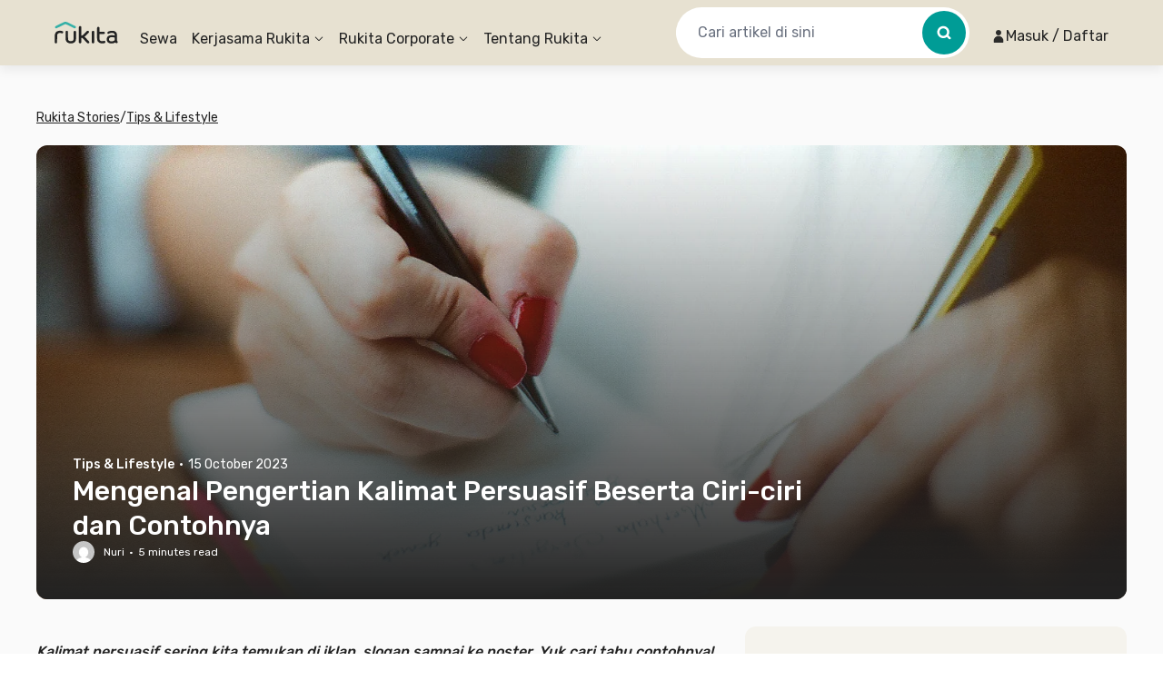

--- FILE ---
content_type: text/html; charset=utf-8
request_url: https://www.rukita.co/stories/kalimat-persuasif
body_size: 95859
content:
<!DOCTYPE html><html lang="id" class="__variable_28ddde"><head><meta charSet="utf-8"/><meta name="viewport" content="width=device-width, initial-scale=1, viewport-fit=cover, user-scalable=no"/><link rel="preload" href="https://d3tf3an6q9grzx.cloudfront.net/_next/static/media/0a86735c6520d94f-s.p.woff2" as="font" crossorigin="" type="font/woff2"/><link rel="preload" as="image" href="https://www.rukita.co/stories/wp-content/uploads/2023/10/sumber-nesabamedia.webp"/><link rel="preload" as="image" href="https://i0.wp.com/www.rukita.co/stories/wp-content/uploads/2023/10/sumber-sonora.id_.webp?w=600&amp;ssl=1"/><link rel="preload" as="image" imageSrcSet="https://images.rukita.co/web/static/img/stories/mockup-group-new.webp?tr=w-480 360w, https://images.rukita.co/web/static/img/stories/mockup-group-new.webp?tr=w-480 375w, https://images.rukita.co/web/static/img/stories/mockup-group-new.webp?tr=w-480 384w, https://images.rukita.co/web/static/img/stories/mockup-group-new.webp?tr=w-480 390w, https://images.rukita.co/web/static/img/stories/mockup-group-new.webp?tr=w-480 414w, https://images.rukita.co/web/static/img/stories/mockup-group-new.webp?tr=w-768 768w, https://images.rukita.co/web/static/img/stories/mockup-group-new.webp?tr=w-1200 1024w, https://images.rukita.co/web/static/img/stories/mockup-group-new.webp?tr=w-1200 1280w, https://images.rukita.co/web/static/img/stories/mockup-group-new.webp?tr=w-1200 1440w" imageSizes="(max-width: 767px) 100vw, 350px" fetchPriority="high"/><link rel="preload" as="image" href="https://secure.gravatar.com/avatar/9d3fa6b44240646e5e887faafc7c809e6deddcb3fcd8a6b9bc3c37dc79d5017c?s=24&amp;d=mm&amp;r=g"/><link rel="preload" as="image" href="https://www.rukita.co/stories/wp-content/uploads/2023/10/ilustrasi-telur-46436.webp"/><link rel="preload" as="image" href="https://www.rukita.co/stories/wp-content/uploads/2023/10/pindah-rumah.webp"/><link rel="stylesheet" href="https://d3tf3an6q9grzx.cloudfront.net/_next/static/css/90767ac7bc86541b.css" data-precedence="next"/><link rel="stylesheet" href="https://d3tf3an6q9grzx.cloudfront.net/_next/static/css/83d67f276039e65e.css" data-precedence="next"/><link rel="stylesheet" href="https://d3tf3an6q9grzx.cloudfront.net/_next/static/css/86f12094fa866c9d.css" data-precedence="next"/><link rel="preload" as="script" fetchPriority="low" href="https://d3tf3an6q9grzx.cloudfront.net/_next/static/chunks/webpack.36e957b8e9432492_v2.js"/><script src="https://d3tf3an6q9grzx.cloudfront.net/_next/static/chunks/fd9d1056.ab3e1d28a94303f8_v2.js" async=""></script><script src="https://d3tf3an6q9grzx.cloudfront.net/_next/static/chunks/1378.0ee095eccef5a9f6_v2.js" async=""></script><script src="https://d3tf3an6q9grzx.cloudfront.net/_next/static/chunks/main-app.7cdc6537b564ea8b_v2.js" async=""></script><script src="https://d3tf3an6q9grzx.cloudfront.net/_next/static/chunks/4983.0802efa90439642f_v2.js" async=""></script><script src="https://d3tf3an6q9grzx.cloudfront.net/_next/static/chunks/7138.162a591b96b93f06_v2.js" async=""></script><script src="https://d3tf3an6q9grzx.cloudfront.net/_next/static/chunks/6164.ca5ee584420bf271_v2.js" async=""></script><script src="https://d3tf3an6q9grzx.cloudfront.net/_next/static/chunks/6648.ab9c30d037b60f68_v2.js" async=""></script><script src="https://d3tf3an6q9grzx.cloudfront.net/_next/static/chunks/9226.6fd3d127dbdc36aa_v2.js" async=""></script><script src="https://d3tf3an6q9grzx.cloudfront.net/_next/static/chunks/1518.9ac4839c44459f73_v2.js" async=""></script><script src="https://d3tf3an6q9grzx.cloudfront.net/_next/static/chunks/2916.a327b5f577045614_v2.js" async=""></script><script src="https://d3tf3an6q9grzx.cloudfront.net/_next/static/chunks/3832.866efbd07e398f39_v2.js" async=""></script><script src="https://d3tf3an6q9grzx.cloudfront.net/_next/static/chunks/8830.fbbe8e1a932b30e2_v2.js" async=""></script><script src="https://d3tf3an6q9grzx.cloudfront.net/_next/static/chunks/1034.6f096f3ba9f2d4e8_v2.js" async=""></script><script src="https://d3tf3an6q9grzx.cloudfront.net/_next/static/chunks/9343.f6b54641c4df4c15_v2.js" async=""></script><script src="https://d3tf3an6q9grzx.cloudfront.net/_next/static/chunks/7908.a3d444a116d70dcb_v2.js" async=""></script><script src="https://d3tf3an6q9grzx.cloudfront.net/_next/static/chunks/8474.ff1e6f0073a8aa4e_v2.js" async=""></script><script src="https://d3tf3an6q9grzx.cloudfront.net/_next/static/chunks/7667.e8a87fbaeac31521_v2.js" async=""></script><script src="https://d3tf3an6q9grzx.cloudfront.net/_next/static/chunks/7484.41de94a1aa7783a2_v2.js" async=""></script><script src="https://d3tf3an6q9grzx.cloudfront.net/_next/static/chunks/4981.0ba8e100c5db9d29_v2.js" async=""></script><script src="https://d3tf3an6q9grzx.cloudfront.net/_next/static/chunks/8581.4c6af895db5aaced_v2.js" async=""></script><script src="https://d3tf3an6q9grzx.cloudfront.net/_next/static/chunks/9533.b55e2d3f4ffbc277_v2.js" async=""></script><script src="https://d3tf3an6q9grzx.cloudfront.net/_next/static/chunks/459.21ee0c1a2434c35a_v2.js" async=""></script><script src="https://d3tf3an6q9grzx.cloudfront.net/_next/static/chunks/4478.465c783d7d252438_v2.js" async=""></script><script src="https://d3tf3an6q9grzx.cloudfront.net/_next/static/chunks/6498.b46375414a9559ab_v2.js" async=""></script><script src="https://d3tf3an6q9grzx.cloudfront.net/_next/static/chunks/4228.bfc3990aa310dde8_v2.js" async=""></script><script src="https://d3tf3an6q9grzx.cloudfront.net/_next/static/chunks/3104.9d977f2234e22417_v2.js" async=""></script><script src="https://d3tf3an6q9grzx.cloudfront.net/_next/static/chunks/5007.6489db701ae6daf4_v2.js" async=""></script><script src="https://d3tf3an6q9grzx.cloudfront.net/_next/static/chunks/2107.de535b96c9eb7908_v2.js" async=""></script><script src="https://d3tf3an6q9grzx.cloudfront.net/_next/static/chunks/6259.9c00694f26f5eb4d_v2.js" async=""></script><script src="https://d3tf3an6q9grzx.cloudfront.net/_next/static/chunks/2253.036318214a66d9a7_v2.js" async=""></script><script src="https://d3tf3an6q9grzx.cloudfront.net/_next/static/chunks/app/%5Blocale%5D/stories/%5Bslug%5D/not-found.fd231fa003fe1ec0_v2.js" async=""></script><script src="https://d3tf3an6q9grzx.cloudfront.net/_next/static/chunks/5199.a6bc9cd6fca1ab7d_v2.js" async=""></script><script src="https://d3tf3an6q9grzx.cloudfront.net/_next/static/chunks/2391.d5c8653dcd45ba76_v2.js" async=""></script><script src="https://d3tf3an6q9grzx.cloudfront.net/_next/static/chunks/5764.87728ef2726c981a_v2.js" async=""></script><script src="https://d3tf3an6q9grzx.cloudfront.net/_next/static/chunks/4631.a642cf10e54c17fb_v2.js" async=""></script><script src="https://d3tf3an6q9grzx.cloudfront.net/_next/static/chunks/649.56311ffdbc0eb31a_v2.js" async=""></script><script src="https://d3tf3an6q9grzx.cloudfront.net/_next/static/chunks/3913.7ec1efd2c95d9016_v2.js" async=""></script><script src="https://d3tf3an6q9grzx.cloudfront.net/_next/static/chunks/3501.97c700ab1992bd39_v2.js" async=""></script><script src="https://d3tf3an6q9grzx.cloudfront.net/_next/static/chunks/1177.1b91a637ebb96f79_v2.js" async=""></script><script src="https://d3tf3an6q9grzx.cloudfront.net/_next/static/chunks/app/%5Blocale%5D/stories/%5Bslug%5D/page.51aba9c4e5d61487_v2.js" async=""></script><script src="https://d3tf3an6q9grzx.cloudfront.net/_next/static/chunks/a4634e51.3eb566dd76ea04af_v2.js" async=""></script><script src="https://d3tf3an6q9grzx.cloudfront.net/_next/static/chunks/4082.255bada7e4b01776_v2.js" async=""></script><script src="https://d3tf3an6q9grzx.cloudfront.net/_next/static/chunks/2186.3099a51922e770ec_v2.js" async=""></script><script src="https://d3tf3an6q9grzx.cloudfront.net/_next/static/chunks/4170.2b2c3a212dc5209e_v2.js" async=""></script><script src="https://d3tf3an6q9grzx.cloudfront.net/_next/static/chunks/9147.0887c92ca0695ef2_v2.js" async=""></script><script src="https://d3tf3an6q9grzx.cloudfront.net/_next/static/chunks/app/%5Blocale%5D/not-found.d2999de64e90d3e1_v2.js" async=""></script><script src="https://d3tf3an6q9grzx.cloudfront.net/_next/static/chunks/app/%5Blocale%5D/error.20ebb2b2e3c243c4_v2.js" async=""></script><link rel="preload" href="https://unpkg.com/@ungap/global-this@0.4.4/min.js" as="script"/><meta name="theme-color" content="#E7E1D1"/><meta name="color-scheme" content="only light"/><title>Mengenal Pengertian Kalimat Persuasif dan Contohnya</title><meta name="description" content="Kalimat persuasif adalah bahasa yang kita temukan di dalam teks iklan, slogan, poster, bahkan pidato. Simak selengkapnya di sini!"/><meta name="application-name" content="Rukita"/><meta name="robots" content="index, follow"/><meta name="category" content="Property Technology"/><meta name="classification" content="Long-Term Rental Housing"/><meta name="article:author" content="Nuri"/><meta name="article:published_time" content="2023-10-15T09:30:00+00:00"/><meta name="article:modified_time" content="2023-10-13T12:31:08+00:00"/><meta name="twitter:label1" content="Written by"/><meta name="twitter:data1" content="Nuri"/><meta name="twitter:label2" content="Est. reading time"/><meta name="twitter:data2" content="4 minutes"/><link rel="canonical" href="http://rukita-stories.local/kalimat-persuasif"/><meta name="apple-itunes-app" content="app-id=1488704929, app-argument=https://rukita.co/ul"/><meta property="og:determiner" content="auto"/><meta property="og:title" content="Mengenal Pengertian Kalimat Persuasif dan Contohnya | Sewa Rumah, Apartemen, Kost Coliving | Sewa Hunian Jangka Panjang"/><meta property="og:description" content="Kalimat persuasif adalah bahasa yang kita temukan di dalam teks iklan, slogan, poster, bahkan pidato. Simak selengkapnya di sini!"/><meta property="og:url" content="http://rukita-stories.local/kalimat-persuasif"/><meta property="og:site_name" content="Rukita Stories"/><meta property="og:locale" content="en_US"/><meta property="og:country_name" content="Indonesia"/><meta property="og:ttl" content="600"/><meta property="og:image" content="https://www.rukita.co/[%7B%22width%22:%201536,%20%22height%22:%20897,%20%22url%22:%20%22https:/i0.wp.com/www.rukita.co/stories/wp-content/uploads/2023/10/sumber-nesabamedia.webp?fit=1536%2C897&amp;ssl=1%22,%20%22type%22:%20%22image/webp%22}]"/><meta property="og:image:width" content="1200"/><meta property="og:image:height" content="630"/><meta property="og:email" content="info@rukita.co"/><meta property="og:phone_number" content="+62 811-900-87829"/><meta property="og:phone_number" content="+62 811-898-0120"/><meta property="og:locale:alternate" content="id_ID"/><meta property="og:locale:alternate" content="en_ID"/><meta property="og:type" content="article"/><meta property="article:author" content="Nuri"/><meta name="twitter:card" content="summary_large_image"/><meta name="twitter:title" content="Mengenal Pengertian Kalimat Persuasif dan Contohnya"/><meta name="twitter:description" content="Kalimat persuasif adalah bahasa yang kita temukan di dalam teks iklan, slogan, poster, bahkan pidato. Simak selengkapnya di sini!"/><meta name="twitter:image" content="https://www.rukita.co/[%7B%22width%22:%201536,%20%22height%22:%20897,%20%22url%22:%20%22https:/i0.wp.com/www.rukita.co/stories/wp-content/uploads/2023/10/sumber-nesabamedia.webp?fit=1536%2C897&amp;ssl=1%22,%20%22type%22:%20%22image/webp%22}]"/><link rel="icon" href="/static/favicon.ico" sizes="any"/><link rel="apple-touch-icon" href="https://images.rukita.co/web/static/img/icons/apple-icon-57x57.png" sizes="57x57" fetchPriority="auto"/><link rel="apple-touch-icon" href="https://images.rukita.co/web/static/img/icons/apple-icon-60x60.png" sizes="60x60" fetchPriority="auto"/><link rel="apple-touch-icon" href="https://images.rukita.co/web/static/img/icons/apple-icon-72x72.png" sizes="72x72" fetchPriority="auto"/><link rel="apple-touch-icon" href="https://images.rukita.co/web/static/img/icons/apple-icon-76x76.png" sizes="76x76" fetchPriority="auto"/><link rel="apple-touch-icon" href="https://images.rukita.co/web/static/img/icons/apple-icon-114x114.png" sizes="114x114" fetchPriority="auto"/><link rel="apple-touch-icon" href="https://images.rukita.co/web/static/img/icons/apple-icon-120x120.png" sizes="120x120" fetchPriority="auto"/><link rel="apple-touch-icon" href="https://images.rukita.co/web/static/img/icons/apple-icon-144x144.png" sizes="144x144" fetchPriority="auto"/><link rel="apple-touch-icon" href="https://images.rukita.co/web/static/img/icons/apple-icon-152x152.png" sizes="152x152" fetchPriority="auto"/><link rel="apple-touch-icon" href="https://images.rukita.co/web/static/img/icons/apple-icon-180x180.png" sizes="180x180" fetchPriority="auto"/><link rel="icon" href="https://images.rukita.co/web/static/img/icons/android-icon-192x192.png" sizes="192x192" fetchPriority="auto"/><link rel="icon" href="https://images.rukita.co/web/static/img/icons/favicon-32x32.png" sizes="32x32" fetchPriority="auto"/><link rel="icon" href="https://images.rukita.co/web/static/img/icons/favicon-96x96.png" sizes="96x96" fetchPriority="auto"/><link rel="icon" href="https://images.rukita.co/web/static/img/icons/favicon-16x16.png" sizes="16x16" fetchPriority="auto"/><meta name="next-size-adjust"/><script src="https://d3tf3an6q9grzx.cloudfront.net/_next/static/chunks/polyfills-78c92fac7aa8fdd8.js" noModule=""></script></head><body><main class="bg-neutral-20"><script>(self.__next_s=self.__next_s||[]).push(["https://unpkg.com/@ungap/global-this@0.4.4/min.js",{}])</script><!--$!--><template data-dgst="BAILOUT_TO_CLIENT_SIDE_RENDERING"></template><!--/$--><div class="h-[72px] rkt-hidden-app"><header class="fixed left-0 right-[calc(100%-100vw)] top-0 z-40" style="box-shadow:0 4px 12px 0 rgba(0, 0, 0, 0.08)"><nav class="mx-auto flex max-w-7xl px-3" aria-label="Global"><div class="absolute left-0 right-0 top-0 z-20 h-full w-full" style="background-color:rgba(231, 225, 209, 1)"></div><div class="z-30 flex h-[72px] w-full max-w-7xl items-center justify-between md:py-0"><div data-testid="DesktopHeader" class="hidden w-full items-center md:flex md:pl-2"><a class="border-0 border-transparent !outline-none ring-0 ring-transparent focus-within:outline-none focus-within:ring-0 focus:border-transparent focus:outline-none focus:ring-0 focus-visible:outline-0 focus-visible:ring-0" href="/"><img data-testid="Image" alt="Rukita&#x27;s Logo" loading="lazy" width="70" height="24" decoding="async" data-nimg="1" class="border-0 outline-0 outline-transparent ring-0 ring-transparent focus:outline-0 focus:ring-0 focus-visible:outline-0 focus-visible:ring-0" style="color:transparent" srcSet="https://images.rukita.co/web/static/img/rukita-d.svg?tr=w-240%2Cq-100 1x, https://images.rukita.co/web/static/img/rukita-d.svg?tr=w-480%2Cq-100 2x" src="https://images.rukita.co/web/static/img/rukita-d.svg?tr=w-480%2Cq-100"/></a><div class="ml-6 flex-1" style="color:rgba(34, 34, 34, 1)"><div class="relative hidden h-[72px] shrink-0 items-center space-x-4 md:flex"><a class="flex h-full items-center whitespace-nowrap break-keep pt-[14px] hover:underline " role="link" target="_self" href="/">Sewa</a><a href="#" class="h-full"><span class="flex h-full cursor-pointer flex-row items-center justify-center pt-[14px] hover:underline"><span>Kerjasama Rukita</span><span class="ml-1"><div class="transform transition-transform duration-300"><svg width="12" height="12" viewBox="0 0 12 12" fill="none" xmlns="http://www.w3.org/2000/svg"><g><g><path fill-rule="evenodd" clip-rule="evenodd" d="M1.8278 4.3278C1.64676 4.14676 1.64676 3.85324 1.8278 3.6722C2.00884 3.49116 2.30236 3.49116 2.4834 3.6722L6 7.1888L9.5166 3.6722C9.69764 3.49116 9.99116 3.49116 10.1722 3.6722C10.3532 3.85324 10.3532 4.14676 10.1722 4.3278L6.70711 7.79289C6.31658 8.18342 5.68342 8.18342 5.29289 7.79289L1.8278 4.3278Z" fill="currentColor"></path></g></g></svg></div></span></span></a><div class="hidden"><a role="link" target="_self" href="/partners-with-us"><div><svg width="32" height="32" viewBox="0 0 32 32" fill="none" xmlns="http://www.w3.org/2000/svg" class="h-6 w-6"><path fill-rule="evenodd" clip-rule="evenodd" d="M23.8835 7.08191C24.7693 6.34821 25.3335 5.24 25.3335 4C25.3335 1.79086 23.5426 0 21.3335 0C19.1244 0 17.3335 1.79086 17.3335 4C17.3335 5.23946 17.8972 6.34726 18.7823 7.08096C15.7969 8.08305 13.6001 10.7973 13.3544 14.0562L11.4772 12.6195C10.9989 12.2536 10.3347 12.2536 9.85649 12.6195L1.85649 18.742C1.52684 18.9943 1.3335 19.3857 1.3335 19.8008V30.6661C1.3335 31.4024 1.93045 31.9994 2.66683 31.9994H7.9596C7.97307 31.9998 7.98659 32 8.00016 32H13.3335C13.3471 32 13.3606 31.9998 13.3741 31.9994H17.291C17.3044 31.9998 17.3179 32 17.3315 32H25.3315C26.0679 32 26.6648 31.403 26.6648 30.6667V21.4667H27.9982C28.7346 21.4667 29.3315 20.8697 29.3315 20.1333V14.6667C29.3315 11.1405 27.0521 8.14678 23.8835 7.08191ZM23.7335 4C23.7335 5.32548 22.659 6.4 21.3335 6.4C20.008 6.4 18.9335 5.32548 18.9335 4C18.9335 2.67452 20.008 1.6 21.3335 1.6C22.659 1.6 23.7335 2.67452 23.7335 4ZM2.9335 30.3994H6.66683V22.6667C6.66683 21.9303 7.26378 21.3333 8.00016 21.3333H13.3335C14.0699 21.3333 14.6668 21.9303 14.6668 22.6667V30.3994H18.4002V19.9326L10.6668 14.0142L2.9335 19.9326V30.3994ZM8.26683 22.9333V30.3994H13.0668V22.9333H8.26683ZM14.9315 15.2632V14.6667C14.9315 11.1318 17.7938 8.26667 21.3315 8.26667C24.8692 8.26667 27.7315 11.1318 27.7315 14.6667V19.8667H26.6648C25.7812 19.8667 25.0648 20.583 25.0648 21.4667V30.4H20.0002V19.8008C20.0002 19.3857 19.8068 18.9943 19.4772 18.742L14.9315 15.2632Z" fill="#646464"></path></svg></div><div><div>Lihat Semua Kerjasama Rukita</div><div>Cari tahu info selengkapnya</div></div></a><a role="link" target="_self" href="/coliving-partners"><div><svg width="32" height="32" viewBox="0 0 32 32" fill="none" xmlns="http://www.w3.org/2000/svg" class="h-6 w-6"><path d="M20.998 15.2005C20.5561 15.2005 20.198 15.5587 20.198 16.0005C20.198 16.4424 20.5561 16.8005 20.998 16.8005H22.3313C22.7731 16.8005 23.1313 16.4424 23.1313 16.0005C23.1313 15.5587 22.7731 15.2005 22.3313 15.2005H20.998Z" fill="#646464"></path><path fill-rule="evenodd" clip-rule="evenodd" d="M28.1334 12.3333V15.0689C28.4474 15.1141 28.7498 15.2578 28.9887 15.5055L30.6705 17.1873C31.2846 17.7797 31.26 18.7621 30.6765 19.3455L30.675 19.347L29.343 20.6718C29.3307 20.6841 29.318 20.6959 29.3051 20.7072L28.1334 21.8799V22.6667C28.1334 23.8449 27.1783 24.8 26.0001 24.8H25.2159L21.3373 28.6821C21.1873 28.8323 20.9837 28.9167 20.7714 28.9167H18.0567C17.6149 28.9167 17.2567 28.5585 17.2567 28.1167V25.402C17.2567 25.19 17.3409 24.9866 17.4908 24.8366L17.5273 24.8H12.0071L12.0001 24.8H6.66674L6.65968 24.8H3.33341C2.1552 24.8 1.20007 23.8449 1.20007 22.6667V11.6102C1.20007 10.9902 1.46979 10.4009 1.93902 9.99569L7.93902 4.81387C8.73994 4.12216 9.92688 4.12216 10.7278 4.81387L16.9644 10.2H26.0001C27.1783 10.2 28.1334 11.1551 28.1334 12.3333ZM5.86674 23.2H3.33341C3.03885 23.2 2.80007 22.9612 2.80007 22.6667V11.6102C2.80007 11.4552 2.8675 11.3079 2.98481 11.2066L8.98481 6.02478C9.18504 5.85186 9.48177 5.85186 9.682 6.02478L15.8667 11.3661V23.2H12.8001V16.6667C12.8001 15.4885 11.8449 14.5334 10.6667 14.5334H8.00007C6.82187 14.5334 5.86674 15.4885 5.86674 16.6667V23.2ZM11.2001 23.2H7.46674V16.6667C7.46674 16.3722 7.70552 16.1334 8.00007 16.1334H10.6667C10.9613 16.1334 11.2001 16.3722 11.2001 16.6667V23.2ZM17.4667 23.2V11.8H26.0001C26.2946 11.8 26.5334 12.0388 26.5334 12.3333V15.7949L25.5386 16.7844C25.5244 16.7967 25.5106 16.8096 25.4972 16.823L19.1259 23.2H17.4667ZM26.0632 18.5202L18.8567 25.7332V27.3167H20.4398L27.6465 20.1035L26.0632 18.5202ZM28.7806 18.9745L27.1973 17.3912L27.9064 16.686L29.4897 18.2693L28.7806 18.9745Z" fill="#646464"></path></svg></div><div><div>Coliving</div><div>Daftarkan properti untuk jadi bagian dari Rukita</div></div></a><a role="link" target="_self" href="/apartment-partners"><div><svg width="32" height="32" viewBox="0 0 32 32" fill="none" xmlns="http://www.w3.org/2000/svg" class="h-6 w-6"><path d="M5.19788 8.00052C5.19788 7.55869 5.55605 7.20052 5.99788 7.20052H7.33121C7.77304 7.20052 8.13121 7.55869 8.13121 8.00052C8.13121 8.44235 7.77304 8.80052 7.33121 8.80052H5.99788C5.55605 8.80052 5.19788 8.44235 5.19788 8.00052Z" fill="#646464"></path><path d="M5.99788 11.8672C5.55605 11.8672 5.19788 12.2254 5.19788 12.6672C5.19788 13.109 5.55605 13.4672 5.99788 13.4672H7.33121C7.77304 13.4672 8.13121 13.109 8.13121 12.6672C8.13121 12.2254 7.77304 11.8672 7.33121 11.8672H5.99788Z" fill="#646464"></path><path d="M11.3312 11.8672C10.8894 11.8672 10.5312 12.2254 10.5312 12.6672C10.5312 13.109 10.8894 13.4672 11.3312 13.4672H12.6645C13.1064 13.4672 13.4645 13.109 13.4645 12.6672C13.4645 12.2254 13.1064 11.8672 12.6645 11.8672H11.3312Z" fill="#646464"></path><path d="M10.5312 8.00052C10.5312 7.55869 10.8894 7.20052 11.3312 7.20052H12.6645C13.1064 7.20052 13.4645 7.55869 13.4645 8.00052C13.4645 8.44235 13.1064 8.80052 12.6645 8.80052H11.3312C10.8894 8.80052 10.5312 8.44235 10.5312 8.00052Z" fill="#646464"></path><path fill-rule="evenodd" clip-rule="evenodd" d="M1.19788 4.00052C1.19788 2.82231 2.153 1.86719 3.33121 1.86719H15.3312C16.5094 1.86719 17.4645 2.82231 17.4645 4.00052V11.8672H25.3312C26.5094 11.8672 27.4645 12.8223 27.4645 14.0005V15.2637C28.0451 14.9245 28.8189 14.9893 29.3169 15.5056L30.9987 17.1874C31.6128 17.7797 31.5882 18.7621 31.0048 19.3456L31.0032 19.3471L29.6712 20.6718C29.6589 20.6841 29.6462 20.6959 29.6333 20.7072L27.4645 22.8779V24.0005C27.4645 25.1787 26.5094 26.1339 25.3312 26.1339H24.2116L21.6655 28.6822C21.5155 28.8324 21.3119 28.9168 21.0996 28.9168H18.3849C17.9431 28.9168 17.5849 28.5586 17.5849 28.1168V26.1339H3.33121C2.153 26.1339 1.19788 25.1787 1.19788 24.0005V4.00052ZM18.1215 24.5339L25.8254 16.823C25.8381 16.8103 25.8511 16.7981 25.8645 16.7864V14.0005C25.8645 13.706 25.6258 13.4672 25.3312 13.4672H17.4645V24.5339H18.1215ZM15.8645 24.5339H13.3973C13.4412 24.3634 13.4645 24.1847 13.4645 24.0005V18.6672C13.4645 17.489 12.5094 16.5339 11.3312 16.5339H7.33121C6.153 16.5339 5.19788 17.489 5.19788 18.6672V24.0005C5.19788 24.1847 5.22121 24.3634 5.26509 24.5339H3.33121C3.03666 24.5339 2.79788 24.2951 2.79788 24.0005V4.00052C2.79788 3.70597 3.03666 3.46719 3.33121 3.46719H15.3312C15.6258 3.46719 15.8645 3.70597 15.8645 4.00052V24.5339ZM11.3312 24.5339H7.33121C7.03666 24.5339 6.79788 24.2951 6.79788 24.0005V18.6672C6.79788 18.3726 7.03666 18.1339 7.33121 18.1339H11.3312C11.6258 18.1339 11.8645 18.3726 11.8645 18.6672V24.0005C11.8645 24.2951 11.6258 24.5339 11.3312 24.5339ZM19.1849 25.7333L26.3914 18.5203L27.9747 20.1036L20.768 27.3168H19.1849V25.7333ZM27.5255 17.3913L29.1088 18.9746L29.8179 18.2694L28.2346 16.6861L27.5255 17.3913Z" fill="#646464"></path></svg></div><div><div>Apartemen</div><div>Daftarkan apartemen untuk jadi bagian dari Rukita</div></div></a><a role="link" target="_self" href="/build-to-rent"><div><svg width="24" height="24" viewBox="0 0 24 24" fill="none" xmlns="http://www.w3.org/2000/svg" class="h-6 w-6"><path fill-rule="evenodd" clip-rule="evenodd" d="M7.77488 19.5978H5.49844C4.61478 19.5978 3.89844 18.8815 3.89844 17.9978V8.32464C3.89844 7.79707 4.1585 7.30342 4.59359 7.00507L10.5936 2.89079C11.1389 2.51687 11.858 2.51687 12.4033 2.89079L18.4033 7.00507C18.8384 7.30342 19.0984 7.79708 19.0984 8.32464V11.124L19.6543 11.6839C19.9519 11.9837 20.1188 12.3889 20.1188 12.8112L20.1188 13.0333C20.1188 13.3227 20.1878 13.6002 20.3183 13.8477C20.7461 13.5583 21.3326 13.6031 21.7114 13.9819L22.1775 14.448C22.6071 14.8776 22.6071 15.574 22.1775 16.0036L20.1472 18.0339C19.8547 18.3264 19.4386 18.4197 19.0672 18.314C18.9204 19.0462 18.2739 19.5978 17.4984 19.5978H13.8602L10.9294 22.5286C10.9178 22.5402 10.9059 22.5512 10.8937 22.5616C10.0451 23.3744 8.7022 23.3632 7.86714 22.5282C7.85868 22.5197 7.85052 22.511 7.84266 22.5022C7.65385 22.307 7.5034 22.0779 7.3993 21.8268C7.29042 21.5641 7.23437 21.2826 7.23438 20.9983C7.23438 20.714 7.29042 20.4325 7.3993 20.1698C7.42507 20.1077 7.46009 20.0521 7.50209 20.0042L7.74546 19.6403C7.75504 19.626 7.76485 19.6118 7.77488 19.5978ZM11.2722 3.88046C11.4085 3.78698 11.5883 3.78698 11.7246 3.88046L17.7246 7.99475C17.8334 8.06933 17.8984 8.19275 17.8984 8.32464V9.91568C17.4704 9.49542 16.9658 9.16085 16.4117 8.93021C15.8402 8.69231 15.2269 8.56967 14.6078 8.56934H13.2528C12.3834 8.56934 11.9742 9.64341 12.6232 10.2219L12.6244 10.2229C13.0428 10.5939 13.3778 11.0494 13.6074 11.5593C13.8369 12.0691 13.9558 12.622 13.9562 13.1811V13.3863L8.94467 18.3978H5.49844C5.27752 18.3978 5.09844 18.2187 5.09844 17.9978V8.32464C5.09844 8.19275 5.16345 8.06933 5.27223 7.99475L11.2722 3.88046ZM13.3631 18.3978H13.1827L13.3431 18.4179L10.1097 21.6512C10.0993 21.6603 10.0892 21.6698 10.0793 21.6796C9.70739 22.0515 9.11202 22.0573 8.73324 21.6968C8.72793 21.6911 8.7225 21.6854 8.71693 21.6799C8.62736 21.5904 8.5563 21.4841 8.50781 21.3672C8.45933 21.2502 8.43437 21.1249 8.43437 20.9983C8.43438 20.8954 8.45085 20.7934 8.48304 20.696L8.74291 20.3075C8.75745 20.2857 8.77407 20.2655 8.79255 20.247L14.229 14.8105C14.2861 14.8953 14.3515 14.9749 14.4248 15.0482L15.3138 15.9372C15.4003 16.0237 15.4957 16.0993 15.5979 16.1631L13.3631 18.3978ZM15.0602 18.3978H17.4984C17.7194 18.3978 17.8984 18.2187 17.8984 17.9978V17.2383C17.8043 17.0271 17.78 16.7922 17.8256 16.5688L17.7446 16.5003C17.6724 16.4393 17.5809 16.4058 17.4864 16.4058H16.8544C16.7766 16.6108 16.6551 16.8029 16.4901 16.9679L15.0602 18.3978ZM19.0984 16.8438V16.7363L20.9336 14.9012L21.2582 15.2258L19.3694 17.1147L19.0984 16.8438ZM18.9188 13.0333C18.9188 13.6366 19.0995 14.2149 19.4353 14.7024L18.538 15.5997L18.5191 15.5838C18.2304 15.3397 17.8645 15.2058 17.4864 15.2058L16.4452 15.2058C16.3391 15.2058 16.2374 15.1637 16.1624 15.0887L15.2734 14.1997C15.1984 14.1247 15.1562 14.0229 15.1562 13.9168V13.1803C15.1557 12.4516 15.0008 11.7312 14.7016 11.0666C14.4886 10.5935 14.2059 10.1564 13.864 9.76934H14.6078C15.0687 9.76963 15.525 9.86095 15.9506 10.0381C16.3761 10.2152 16.7626 10.4748 17.0876 10.8017L18.8027 12.5294C18.8771 12.6043 18.9188 12.7056 18.9188 12.8112V13.0333Z" fill="#646464"></path></svg></div><div><div>Build to Rent</div><div>Ubah aset pasif Anda menjadi bisnis properti</div></div></a><a role="link" target="_self" href="/partner-agent"><div><svg width="32" height="32" viewBox="0 0 32 32" fill="none" class="h-6 w-6"><path d="M25.0667 13.3333V12.0484C25.0667 11.7018 24.8983 11.3769 24.6151 11.177L15.9485 5.05933C15.5797 4.79902 15.087 4.79902 14.7182 5.05933L6.05154 11.177C5.76839 11.3769 5.6 11.7018 5.6 12.0484V25.3333C5.6 25.9224 6.07756 26.4 6.66667 26.4H14.6667V26.6667C14.6667 27.1524 14.7965 27.6078 15.0234 28H6.66667C5.19391 28 4 26.8061 4 25.3333V12.0484C4 11.182 4.42097 10.3695 5.12884 9.86983L13.7955 3.75219C14.7175 3.1014 15.9492 3.1014 16.8712 3.75218L25.5378 9.86983C26.2457 10.3695 26.6667 11.182 26.6667 12.0484V13.6901C26.2744 13.4632 25.819 13.3333 25.3333 13.3333H25.0667Z" fill="#646464"></path><path d="M19.5552 13.3333H17.3333C15.8606 13.3333 14.6667 14.5272 14.6667 16V26.6667C14.6667 28.1394 15.8606 29.3333 17.3333 29.3333H25.3333C26.8061 29.3333 28 28.1394 28 26.6667V16C28 14.5272 26.8061 13.3333 25.3333 13.3333L23.1108 13.3333L22.8441 14.9333H25.3333C25.9224 14.9333 26.4 15.4109 26.4 16V26.6667C26.4 27.2558 25.9224 27.7333 25.3333 27.7333H17.3333C16.7442 27.7333 16.2667 27.2558 16.2667 26.6667V16C16.2667 15.4109 16.7442 14.9333 17.3333 14.9333H19.8219L19.5552 13.3333Z" fill="#646464"></path><path fill-rule="evenodd" clip-rule="evenodd" d="M18.6736 12.9078C18.5246 12.0138 19.214 11.2 20.1203 11.2H22.5464C23.4527 11.2 24.1421 12.0138 23.9931 12.9078L23.5486 15.5745C23.4308 16.2817 22.8189 16.8 22.1019 16.8H20.5648C19.8478 16.8 19.2359 16.2817 19.118 15.5745L18.6736 12.9078ZM20.2777 12.8L20.6777 15.2H21.989L22.389 12.8H20.2777Z" fill="#646464"></path><path fill-rule="evenodd" clip-rule="evenodd" d="M21.3333 19.7333C21.5542 19.7333 21.7333 19.5542 21.7333 19.3333C21.7333 19.1124 21.5542 18.9333 21.3333 18.9333C21.1124 18.9333 20.9333 19.1124 20.9333 19.3333C20.9333 19.5542 21.1124 19.7333 21.3333 19.7333ZM21.3333 21.3333C22.4379 21.3333 23.3333 20.4379 23.3333 19.3333C23.3333 18.2288 22.4379 17.3333 21.3333 17.3333C20.2288 17.3333 19.3333 18.2288 19.3333 19.3333C19.3333 20.4379 20.2288 21.3333 21.3333 21.3333Z" fill="#646464"></path><path fill-rule="evenodd" clip-rule="evenodd" d="M23.0667 24.6667C23.0667 23.7094 22.2906 22.9333 21.3333 22.9333C20.376 22.9333 19.6 23.7094 19.6 24.6667V25.0667H23.0667V24.6667ZM21.3333 21.3333C23.1743 21.3333 24.6667 22.8257 24.6667 24.6667V26C24.6667 26.3682 24.3682 26.6667 24 26.6667H18.6667C18.2985 26.6667 18 26.3682 18 26V24.6667C18 22.8257 19.4924 21.3333 21.3333 21.3333Z" fill="#646464"></path><path fill-rule="evenodd" clip-rule="evenodd" d="M9.26667 16.2667V19.7333H11.4V16.2667H9.26667ZM9 14.6667C8.26362 14.6667 7.66667 15.2636 7.66667 16V20C7.66667 20.7364 8.26362 21.3333 9 21.3333H11.6667C12.403 21.3333 13 20.7364 13 20V16C13 15.2636 12.403 14.6667 11.6667 14.6667H9Z" fill="#646464"></path><path d="M25.0667 13.3333V12.0484C25.0667 11.7018 24.8983 11.3769 24.6151 11.177L15.9485 5.05933C15.5797 4.79902 15.087 4.79902 14.7182 5.05933L6.05154 11.177C5.76839 11.3769 5.6 11.7018 5.6 12.0484V25.3333C5.6 25.9224 6.07756 26.4 6.66667 26.4H14.6667V26.6667C14.6667 27.1524 14.7965 27.6078 15.0234 28H6.66667C5.19391 28 4 26.8061 4 25.3333V12.0484C4 11.182 4.42097 10.3695 5.12884 9.86983L13.7955 3.75219C14.7175 3.1014 15.9492 3.1014 16.8712 3.75218L25.5378 9.86983C26.2457 10.3695 26.6667 11.182 26.6667 12.0484V13.6901C26.2744 13.4632 25.819 13.3333 25.3333 13.3333H25.0667Z" fill="#646464"></path><path d="M19.5552 13.3333H17.3333C15.8606 13.3333 14.6667 14.5272 14.6667 16V26.6667C14.6667 28.1394 15.8606 29.3333 17.3333 29.3333H25.3333C26.8061 29.3333 28 28.1394 28 26.6667V16C28 14.5272 26.8061 13.3333 25.3333 13.3333L23.1108 13.3333L22.8441 14.9333H25.3333C25.9224 14.9333 26.4 15.4109 26.4 16V26.6667C26.4 27.2558 25.9224 27.7333 25.3333 27.7333H17.3333C16.7442 27.7333 16.2667 27.2558 16.2667 26.6667V16C16.2667 15.4109 16.7442 14.9333 17.3333 14.9333H19.8219L19.5552 13.3333Z" fill="#646464"></path><path fill-rule="evenodd" clip-rule="evenodd" d="M18.6736 12.9078C18.5246 12.0138 19.214 11.2 20.1203 11.2H22.5464C23.4527 11.2 24.1421 12.0138 23.9931 12.9078L23.5486 15.5745C23.4308 16.2817 22.8189 16.8 22.1019 16.8H20.5648C19.8478 16.8 19.2359 16.2817 19.118 15.5745L18.6736 12.9078ZM20.2777 12.8L20.6777 15.2H21.989L22.389 12.8H20.2777Z" fill="#646464"></path><path fill-rule="evenodd" clip-rule="evenodd" d="M21.3333 19.7333C21.5542 19.7333 21.7333 19.5542 21.7333 19.3333C21.7333 19.1124 21.5542 18.9333 21.3333 18.9333C21.1124 18.9333 20.9333 19.1124 20.9333 19.3333C20.9333 19.5542 21.1124 19.7333 21.3333 19.7333ZM21.3333 21.3333C22.4379 21.3333 23.3333 20.4379 23.3333 19.3333C23.3333 18.2288 22.4379 17.3333 21.3333 17.3333C20.2288 17.3333 19.3333 18.2288 19.3333 19.3333C19.3333 20.4379 20.2288 21.3333 21.3333 21.3333Z" fill="#646464"></path><path fill-rule="evenodd" clip-rule="evenodd" d="M23.0667 24.6667C23.0667 23.7094 22.2906 22.9333 21.3333 22.9333C20.376 22.9333 19.6 23.7094 19.6 24.6667V25.0667H23.0667V24.6667ZM21.3333 21.3333C23.1743 21.3333 24.6667 22.8257 24.6667 24.6667V26C24.6667 26.3682 24.3682 26.6667 24 26.6667H18.6667C18.2985 26.6667 18 26.3682 18 26V24.6667C18 22.8257 19.4924 21.3333 21.3333 21.3333Z" fill="#646464"></path><path fill-rule="evenodd" clip-rule="evenodd" d="M9.26667 16.2667V19.7333H11.4V16.2667H9.26667ZM9 14.6667C8.26362 14.6667 7.66667 15.2636 7.66667 16V20C7.66667 20.7364 8.26362 21.3333 9 21.3333H11.6667C12.403 21.3333 13 20.7364 13 20V16C13 15.2636 12.403 14.6667 11.6667 14.6667H9Z" fill="#646464"></path></svg></div><div><div>Partner Agent</div><div>Gabung Sekarang, Cuan Mengalir!</div></div></a><a role="link" target="_self" href="/ocbc"><div><svg xmlns="http://www.w3.org/2000/svg" width="64" height="64" viewBox="0 0 64 64" fill="none" class="h-6 w-6"><path fill="url(#:R1racmfnjsvalb8fja:_a)" fill-rule="evenodd" d="M14.008 39.637c-2.244.98-5.062 1.37-5.984 4.696-1.104 3.979-.83 2.612-1.104 3.979-2.535 12.626 9.077 14.887 14.478 13.407-5.013-1.033-7.97-9.765-2.38-23.944l-5.01 1.862Z" clip-rule="evenodd"></path><path fill="url(#:R1racmfnjsvalb8fja:_b)" fill-rule="evenodd" d="M6.919 48.312c1.643-4.182 4.348-6.465 8.295-8.44 4.04-2.048 9.058-1.825 12.202-3.623 6.182-3.573 8.23-7.024 11.292-13.168-11.092 5.866-24.35 2.94-29.08 15.077-1.939 4.977-1.76 6.06-2.354 8.384l-.355 1.77Z" clip-rule="evenodd"></path><path fill="url(#:R1racmfnjsvalb8fja:_c)" fill-rule="evenodd" d="M11.556 30.43c6.085-6.989 17.772-7.686 26.183-10.936C47.9 15.568 51.195 12.474 57.887.706c-8.374 3.523-18.705 5.698-28.23 11.218-7.17 4.154-14.93 10.976-18.1 18.507Z" clip-rule="evenodd"></path><defs><linearGradient id=":R1racmfnjsvalb8fja:_a" x1="20.006" x2="9.757" y1="61.41" y2="39.557" gradientUnits="userSpaceOnUse"><stop offset="0" stop-color="#2ED9C3"></stop><stop offset="0.281" stop-color="#20A798"></stop><stop offset="0.774" stop-color="#095450"></stop><stop offset="1" stop-color="#033"></stop></linearGradient><linearGradient id=":R1racmfnjsvalb8fja:_b" x1="5.012" x2="40.615" y1="39.588" y2="31.811" gradientUnits="userSpaceOnUse"><stop stop-color="#2ED9C3"></stop><stop offset="0.15" stop-color="#1BB09D"></stop><stop offset="0.298" stop-color="#0C907E"></stop><stop offset="0.421" stop-color="#037C6C"></stop><stop offset="0.505" stop-color="#007565"></stop><stop offset="0.57" stop-color="#067969"></stop><stop offset="0.66" stop-color="#198374"></stop><stop offset="0.766" stop-color="#369486"></stop><stop offset="0.883" stop-color="#60ABA0"></stop><stop offset="1" stop-color="#91C7BE"></stop></linearGradient><linearGradient id=":R1racmfnjsvalb8fja:_c" x1="12.718" x2="56.724" y1="14.011" y2="17.125" gradientUnits="userSpaceOnUse"><stop stop-color="#007565"></stop><stop offset="0.876" stop-color="#2ED9C3"></stop></linearGradient></defs></svg></div><div><div>RuFinance</div><div>Solusi pembiayaan untuk bisnis properti Anda</div></div></a></div><a href="#" class="h-full"><span class="flex h-full cursor-pointer flex-row items-center justify-center pt-[14px] hover:underline"><span>Rukita Corporate</span><span class="ml-1"><div class="transform transition-transform duration-300"><svg width="12" height="12" viewBox="0 0 12 12" fill="none" xmlns="http://www.w3.org/2000/svg"><g><g><path fill-rule="evenodd" clip-rule="evenodd" d="M1.8278 4.3278C1.64676 4.14676 1.64676 3.85324 1.8278 3.6722C2.00884 3.49116 2.30236 3.49116 2.4834 3.6722L6 7.1888L9.5166 3.6722C9.69764 3.49116 9.99116 3.49116 10.1722 3.6722C10.3532 3.85324 10.3532 4.14676 10.1722 4.3278L6.70711 7.79289C6.31658 8.18342 5.68342 8.18342 5.29289 7.79289L1.8278 4.3278Z" fill="currentColor"></path></g></g></svg></div></span></span></a><div class="hidden"><a role="link" target="_self" href="/corporate-housing"><div><svg width="24" height="24" viewBox="0 0 24 24" fill="none" xmlns="http://www.w3.org/2000/svg" class="h-6 w-6"><path fill-rule="evenodd" clip-rule="evenodd" d="M20.6009 19.9999C20.6009 20.8836 19.8845 21.5999 19.0009 21.5999H10.0009C9.11722 21.5999 8.40088 20.8836 8.40088 19.9999V19.5993H5.50088C4.61722 19.5993 3.90088 18.883 3.90088 17.9993V8.3261C3.90088 7.79854 4.16094 7.30489 4.59603 7.00654L10.596 2.89225C11.1413 2.51834 11.8604 2.51834 12.4057 2.89225L18.4057 7.00654C18.8408 7.30489 19.1009 7.79854 19.1009 8.3261V12.403C19.938 12.4546 20.6009 13.1498 20.6009 13.9999V19.9999ZM11.2747 3.88192C11.411 3.78845 11.5908 3.78845 11.7271 3.88192L17.7271 7.99621C17.8359 8.0708 17.9009 8.19421 17.9009 8.3261V12.3999H17.6009V11.9999C17.6009 11.1162 16.8845 10.3999 16.0009 10.3999H13.0009C12.1172 10.3999 11.4009 11.1162 11.4009 11.9999V12.3999H10.0009C9.11722 12.3999 8.40088 13.1162 8.40088 13.9999V18.3993H5.50088C5.27996 18.3993 5.10088 18.2202 5.10088 17.9993V8.3261C5.10088 8.19421 5.16589 8.0708 5.27467 7.99621L11.2747 3.88192ZM12.6009 12.3999H16.4009V11.9999C16.4009 11.779 16.2218 11.5999 16.0009 11.5999H13.0009C12.78 11.5999 12.6009 11.779 12.6009 11.9999V12.3999ZM10.0009 13.5999C9.77996 13.5999 9.60088 13.779 9.60088 13.9999V14.9999C9.60088 15.2208 9.77996 15.3999 10.0009 15.3999H19.0009C19.2218 15.3999 19.4009 15.2208 19.4009 14.9999V13.9999C19.4009 13.779 19.2218 13.5999 19.0009 13.5999H10.0009ZM9.60088 16.5495V19.9999C9.60088 20.2208 9.77996 20.3999 10.0009 20.3999H19.0009C19.2218 20.3999 19.4009 20.2208 19.4009 19.9999V16.5495C19.273 16.5824 19.139 16.5999 19.0009 16.5999H17.6009V16.9999C17.6009 17.3313 17.3322 17.5999 17.0009 17.5999C16.6695 17.5999 16.4009 17.3313 16.4009 16.9999V16.5999H12.6009V16.9999C12.6009 17.3313 12.3322 17.5999 12.0009 17.5999C11.6695 17.5999 11.4009 17.3313 11.4009 16.9999V16.5999H10.0009C9.86276 16.5999 9.72873 16.5824 9.60088 16.5495Z" fill="#646464"></path></svg></div><div><div>Corporate Housing</div><div>Solusi Hunian untuk Perusahaan Anda</div></div></a><a role="link" target="_self" href="/rucollab"><div><svg width="24" height="24" viewBox="0 0 24 24" fill="none" xmlns="http://www.w3.org/2000/svg" class="h-6 w-6"><path fill-rule="evenodd" clip-rule="evenodd" d="M2.89844 5.00039C2.89844 4.11673 3.61478 3.40039 4.49844 3.40039H13.4984C14.3821 3.40039 15.0984 4.11674 15.0984 5.00039V6.71696L17.7119 4.12592C17.8363 4.00258 17.9908 3.91407 18.1602 3.86924C18.3296 3.82439 18.5078 3.82485 18.677 3.87056C18.8461 3.91628 19.0003 4.00565 19.1241 4.12972C19.2478 4.25374 19.3368 4.40807 19.3821 4.57727L21.7863 13.5501C21.8314 13.7193 21.8315 13.8981 21.7862 14.0672C21.7409 14.2364 21.6519 14.3906 21.5283 14.5146C21.4046 14.6386 21.2506 14.7279 21.0816 14.7737C21.0562 14.7805 21.0307 14.7864 21.005 14.7912C20.8588 14.8189 20.708 14.8137 20.5636 14.7756L16.1885 13.6234L15.0788 13.9207L16.0633 16.2256C16.2573 16.6928 16.2591 17.2177 16.0683 17.6862C15.8849 18.1363 15.538 18.4995 15.0984 18.7035V20.0004C15.0984 20.884 14.3821 21.6004 13.4984 21.6004H4.49844C3.61478 21.6004 2.89844 20.884 2.89844 20.0004V5.00039ZM13.8984 18.8416C13.7918 18.8194 13.6865 18.788 13.5839 18.7474C13.1135 18.5613 12.7355 18.1971 12.5321 17.734L12.5297 17.7284L11.3152 14.885C10.6385 14.9528 9.95257 14.8081 9.356 14.4636C8.6057 14.0304 8.05821 13.3169 7.83397 12.4801C7.60974 11.6432 7.72713 10.7516 8.16032 10.0013C8.59316 9.25157 9.30587 8.70435 10.1419 8.47979L13.8984 7.47299V5.00039C13.8984 4.77948 13.7194 4.60039 13.4984 4.60039H4.49844C4.27752 4.60039 4.09844 4.77948 4.09844 5.00039V20.0004C4.09844 20.2213 4.27752 20.4004 4.49844 20.4004H13.4984C13.7194 20.4004 13.8984 20.2213 13.8984 20.0004V18.8416ZM10.4544 9.63836L14.3825 8.58583L15.4523 12.5783L11.5242 13.6309C10.9948 13.7727 10.4307 13.6985 9.956 13.4244C9.48132 13.1503 9.13495 12.6989 8.99308 12.1695C8.85122 11.6401 8.92549 11.076 9.19955 10.6013C9.4736 10.1266 9.925 9.78022 10.4544 9.63836ZM20.5379 13.5273L16.6766 12.511L15.4765 8.03197L18.3121 5.22065L20.5379 13.5273ZM13.6319 17.2538L12.503 14.6109L13.9079 14.2345L14.956 16.6882C15.0278 16.8628 15.0281 17.0587 14.9569 17.2335C14.8853 17.4092 14.7474 17.5496 14.5729 17.6241C14.3985 17.6986 14.2016 17.7013 14.0253 17.6315C13.8497 17.562 13.7084 17.4264 13.6319 17.2538Z" fill="#646464"></path><path fill-rule="evenodd" clip-rule="evenodd" d="M6.9 19C6.9 18.6686 7.16863 18.4 7.5 18.4H11C11.3314 18.4 11.6 18.6686 11.6 19C11.6 19.3314 11.3314 19.6 11 19.6H7.5C7.16863 19.6 6.9 19.3314 6.9 19Z" fill="#646464"></path></svg></div><div><div>RuCollab</div><div>Beriklan di Rukita &amp; Tingkatkan Eksposure</div></div></a></div><a href="#" class="h-full"><span class="flex h-full cursor-pointer flex-row items-center justify-center pt-[14px] hover:underline"><span>Tentang Rukita</span><span class="ml-1"><div class="transform transition-transform duration-300"><svg width="12" height="12" viewBox="0 0 12 12" fill="none" xmlns="http://www.w3.org/2000/svg"><g><g><path fill-rule="evenodd" clip-rule="evenodd" d="M1.8278 4.3278C1.64676 4.14676 1.64676 3.85324 1.8278 3.6722C2.00884 3.49116 2.30236 3.49116 2.4834 3.6722L6 7.1888L9.5166 3.6722C9.69764 3.49116 9.99116 3.49116 10.1722 3.6722C10.3532 3.85324 10.3532 4.14676 10.1722 4.3278L6.70711 7.79289C6.31658 8.18342 5.68342 8.18342 5.29289 7.79289L1.8278 4.3278Z" fill="currentColor"></path></g></g></svg></div></span></span></a><div class="hidden"><a role="link" target="_self" href="/about-us"><div><svg xmlns="http://www.w3.org/2000/svg" width="24" height="24" viewBox="0 0 24 24" fill="none" class="h-6 w-6"><path fill-rule="evenodd" clip-rule="evenodd" d="M6.19961 2.8999C5.24483 2.8999 4.32916 3.27919 3.65402 3.95432C2.97889 4.62945 2.59961 5.54512 2.59961 6.4999C2.59961 7.45468 2.97889 8.37036 3.65402 9.04549C3.76338 9.15484 3.87904 9.25643 4.00016 9.34991C3.34898 9.62801 2.75021 10.0297 2.23981 10.5401C1.18961 11.5903 0.599609 13.0147 0.599609 14.4999C0.599609 14.8313 0.868239 15.0999 1.19961 15.0999C1.53098 15.0999 1.79961 14.8313 1.79961 14.4999C1.79961 13.333 2.26318 12.2138 3.08834 11.3886C3.9135 10.5635 5.03266 10.0999 6.19961 10.0999C7.36656 10.0999 8.48572 10.5635 9.31088 11.3886C9.34692 11.4247 9.38641 11.4552 9.42828 11.4801C8.76914 12.1527 8.39941 13.0572 8.39941 13.9999C8.39941 14.9547 8.7787 15.8704 9.45383 16.5455C9.56318 16.6548 9.67885 16.7564 9.79997 16.8499C9.14878 17.128 8.55001 17.5297 8.03962 18.0401C6.98941 19.0903 6.39941 20.5147 6.39941 21.9999C6.39941 22.3313 6.66804 22.5999 6.99941 22.5999C7.33078 22.5999 7.59941 22.3313 7.59941 21.9999C7.59941 20.833 8.06298 19.7138 8.88814 18.8886C9.7133 18.0635 10.8325 17.5999 11.9994 17.5999C13.1664 17.5999 14.2855 18.0635 15.1107 18.8886C15.9358 19.7138 16.3994 20.833 16.3994 21.9999C16.3994 22.3313 16.668 22.5999 16.9994 22.5999C17.3308 22.5999 17.5994 22.3313 17.5994 21.9999C17.5994 20.5147 17.0094 19.0903 15.9592 18.0401C15.4488 17.5297 14.85 17.128 14.1989 16.8499C14.32 16.7564 14.4356 16.6548 14.545 16.5455C15.2201 15.8704 15.5994 14.9547 15.5994 13.9999C15.5994 13.0573 15.2297 12.1528 14.5707 11.4803C14.6126 11.4553 14.6522 11.4247 14.6883 11.3886C15.5135 10.5635 16.6326 10.0999 17.7996 10.0999C18.9665 10.0999 20.0857 10.5635 20.9109 11.3886C21.736 12.2138 22.1996 13.333 22.1996 14.4999C22.1996 14.8313 22.4682 15.0999 22.7996 15.0999C23.131 15.0999 23.3996 14.8313 23.3996 14.4999C23.3996 13.0147 22.8096 11.5903 21.7594 10.5401C21.249 10.0297 20.6502 9.62801 19.999 9.34991C20.1202 9.25643 20.2358 9.15484 20.3452 9.04549C21.0203 8.37036 21.3996 7.45468 21.3996 6.4999C21.3996 5.54512 21.0203 4.62945 20.3452 3.95432C19.67 3.27919 18.7544 2.8999 17.7996 2.8999C16.8448 2.8999 15.9291 3.27919 15.254 3.95432C14.5789 4.62945 14.1996 5.54512 14.1996 6.4999C14.1996 7.45468 14.5789 8.37036 15.254 9.04549C15.3634 9.15484 15.479 9.25643 15.6001 9.34991C14.949 9.62801 14.3502 10.0297 13.8398 10.5401C13.7603 10.6196 13.7078 10.7158 13.6822 10.8174C13.1683 10.5457 12.5914 10.3999 11.9994 10.3999C11.4076 10.3999 10.8307 10.5456 10.3169 10.8173C10.2913 10.7157 10.2388 10.6195 10.1594 10.5401C9.64901 10.0297 9.05024 9.62801 8.39906 9.34991C8.52018 9.25643 8.63584 9.15484 8.74519 9.04549C9.42033 8.37036 9.79961 7.45468 9.79961 6.4999C9.79961 5.54512 9.42033 4.62945 8.74519 3.95432C8.07006 3.27919 7.15439 2.8999 6.19961 2.8999ZM4.50255 4.80285C4.95264 4.35276 5.56309 4.0999 6.19961 4.0999C6.83613 4.0999 7.44658 4.35276 7.89667 4.80285C8.34675 5.25293 8.59961 5.86338 8.59961 6.4999C8.59961 7.13642 8.34675 7.74687 7.89667 8.19696C7.44658 8.64705 6.83613 8.8999 6.19961 8.8999C5.56309 8.8999 4.95264 8.64705 4.50255 8.19696C4.05247 7.74687 3.79961 7.13642 3.79961 6.4999C3.79961 5.86338 4.05247 5.25293 4.50255 4.80285ZM17.7996 4.0999C17.1631 4.0999 16.5526 4.35276 16.1025 4.80285C15.6525 5.25293 15.3996 5.86338 15.3996 6.4999C15.3996 7.13642 15.6525 7.74687 16.1025 8.19696C16.5526 8.64705 17.1631 8.8999 17.7996 8.8999C18.4361 8.8999 19.0466 8.64705 19.4967 8.19696C19.9467 7.74687 20.1996 7.13642 20.1996 6.4999C20.1996 5.86338 19.9467 5.25293 19.4967 4.80285C19.0466 4.35276 18.4361 4.0999 17.7996 4.0999ZM11.9994 11.5999C11.3629 11.5999 10.7524 11.8528 10.3024 12.3028C9.85227 12.7529 9.59941 13.3634 9.59941 13.9999C9.59941 14.6364 9.85227 15.2469 10.3024 15.697C10.7524 16.147 11.3629 16.3999 11.9994 16.3999C12.6359 16.3999 13.2464 16.147 13.6965 15.697C14.1466 15.2469 14.3994 14.6364 14.3994 13.9999C14.3994 13.3634 14.1466 12.7529 13.6965 12.3028C13.2464 11.8528 12.6359 11.5999 11.9994 11.5999Z" fill="#222222"></path></svg></div><div><div>Tentang Kami</div><div>Membangun solusi hunian yang lebih mudah diakses, nyaman, dan terjangkau</div></div></a><a role="link" target="_self" href="/esg"><div><svg width="32" height="32" fill="none" xmlns="http://www.w3.org/2000/svg" viewBox="0 0 32 32" class="h-6 w-6"><path fill="#646464" d="M24.3831 7.37572C24.7114 7.08024 25.2174 7.107 25.5129 7.43529C27.5521 9.70013 28.7164 12.6182 28.7961 15.6648C28.8759 18.7115 27.8655 21.6869 25.9475 24.0554C24.0296 26.4237 21.3297 28.0303 18.3333 28.5857C15.9332 29.0305 13.4688 28.7778 11.2268 27.8767L11.636 29.405C11.7502 29.8316 11.4971 30.27 11.0706 30.3845C10.6438 30.4989 10.2044 30.2458 10.0901 29.8191L9.23071 26.6101C9.21798 26.5651 9.20908 26.519 9.20435 26.4724C9.20187 26.4481 9.20068 26.4233 9.20044 26.3992C9.19911 26.2609 9.23375 26.1203 9.30786 25.9919C9.36547 25.8923 9.44116 25.8096 9.52856 25.7458C9.6059 25.6894 9.69521 25.6462 9.79321 25.6199L13.0129 24.7566C13.4396 24.6422 13.8789 24.8954 13.9934 25.322C14.1078 25.7488 13.8538 26.1881 13.427 26.3025L12.3538 26.5896C14.1699 27.2149 16.129 27.3668 18.0413 27.0124C20.6633 26.5265 23.0261 25.1209 24.7043 23.0486C26.3826 20.9761 27.2663 18.3726 27.1965 15.7068C27.1267 13.0409 26.1079 10.4874 24.3235 8.5056C24.0279 8.17726 24.0547 7.67133 24.3831 7.37572ZM20.9309 1.61497C21.3576 1.50077 21.796 1.75379 21.9104 2.1804L22.7717 5.39525C22.7783 5.41929 22.784 5.44393 22.7883 5.46849C22.7982 5.52404 22.8019 5.5799 22.8 5.63451C22.7959 5.76161 22.7616 5.88972 22.6936 6.00755C22.5807 6.20304 22.3975 6.33275 22.1946 6.38353L18.9875 7.2429C18.561 7.35709 18.1225 7.10397 18.0081 6.67747C17.8937 6.25072 18.1468 5.81138 18.5735 5.69701L19.6467 5.4099C17.8306 4.78462 15.8715 4.63263 13.9592 4.98705C11.3373 5.47304 8.97434 6.87857 7.29614 8.95091C5.61795 11.0233 4.73421 13.627 4.80396 16.2927C4.87376 18.9585 5.89272 21.5121 7.677 23.4939C7.97257 23.8221 7.94653 24.3281 7.61841 24.6238C7.29007 24.9194 6.78417 24.8925 6.48853 24.5642C4.44926 22.2993 3.2851 19.3813 3.20532 16.3347C3.12557 13.2881 4.13501 10.3126 6.05298 7.94408C7.97096 5.57567 10.6716 3.96919 13.6682 3.4138C16.0683 2.96904 18.5326 3.2225 20.7747 4.12376L20.3645 2.59447C20.2503 2.16779 20.5042 1.7293 20.9309 1.61497ZM21.0237 9.86693C21.4652 9.86717 21.8233 10.2252 21.8235 10.6667V11.9216C21.8235 11.9367 21.8224 11.9524 21.8215 11.9675C21.6581 14.8144 20.8692 16.9151 19.4836 18.3015C18.09 19.6954 16.2104 20.2507 14.1213 20.2507H12.6096C12.5217 20.6224 12.4529 21.0125 12.4075 21.4216C12.3585 21.8604 11.9625 22.1761 11.5237 22.1277C11.0848 22.0788 10.768 21.6838 10.8167 21.2449C10.8858 20.623 10.9984 20.021 11.1633 19.4451C10.1787 18.1533 10.176 16.9144 10.176 16.3132V16.3113C10.181 14.5814 10.7056 12.9209 12.1018 11.7097C13.4786 10.5155 15.5793 9.86698 18.5051 9.86693H21.0237ZM18.5051 11.4656C15.7847 11.4656 14.1236 12.073 13.1497 12.9177C12.1956 13.7455 11.7786 14.9092 11.7747 16.3161C11.7747 16.6291 11.7753 17.0686 11.9485 17.572C12.0283 17.4338 12.1124 17.2973 12.2014 17.1638C12.9993 15.9671 14.1436 15.0107 15.6799 14.3279C16.0834 14.1491 16.5561 14.33 16.7356 14.7331C16.9148 15.1366 16.7325 15.6091 16.3293 15.7888C15.0427 16.3606 14.1463 17.1301 13.5325 18.0505C13.4051 18.2416 13.2917 18.4432 13.1858 18.6511H14.1213C15.9332 18.6511 17.3484 18.1742 18.3518 17.1706C19.3605 16.1614 20.0703 14.5021 20.2229 11.8943V11.4656H18.5051Z"></path></svg></div><div><div>Komitmen ESG Kami</div><div>Mengutamakan keberlanjutan, transparansi, dan tanggung jawab sosial di setiap langkah operasi kami</div></div></a></div></div></div><div class="flex flex-row items-center space-x-4"><div class="flex h-14 min-w-[230px] max-w-[377px] flex-row items-center rounded-[28px] bg-white"><input placeholder="Cari artikel di sini" class="w-full rounded-[28px] px-6 without-ring" value=""/><button type="button" class="mx-1 flex h-12 w-12 shrink-0 items-center justify-center rounded-full bg-earth-green-60"><svg xmlns="http://www.w3.org/2000/svg" width="24" height="24" viewBox="0 0 24 24" class="h-5 w-5 shrink-0 text-white"><path fill-rule="evenodd" clip-rule="evenodd" d="M11 16.25C8.23858 16.25 6 14.0114 6 11.25C6 8.48858 8.23858 6.25 11 6.25C13.7614 6.25 16 8.48858 16 11.25C16 14.0114 13.7614 16.25 11 16.25ZM3 11.25C3 6.83172 6.58172 3.25 11 3.25C15.4183 3.25 19 6.83172 19 11.25C19 12.7876 18.5662 14.2238 17.8144 15.4431L20.5607 18.1893C21.1464 18.7751 21.1464 19.7249 20.5607 20.3107C19.9749 20.8964 19.0251 20.8964 18.4393 20.3107L15.7881 17.6595C14.4531 18.6584 12.7957 19.25 11 19.25C6.58172 19.25 3 15.6683 3 11.25Z" fill="currentColor"></path></svg></button></div><div class="ml-6 mt-2 max-w-[220px]"><div data-testid="AuthButton" role="button" tabindex="0" class="cursor-pointer"><div class="pointer-events-none"><div data-testid="UserProfileDialog" class="hidden md:flex"><div class="relative flex" data-headlessui-state=""><button class="flex h-8 items-center justify-center px-2 transition-all duration-200 ease-in-out bg-transparent" type="button" aria-expanded="false" data-headlessui-state=""><span class="text-neutral-100 flex items-center justify-center gap-1 hover:underline"> <svg width="16" height="16" viewBox="0 0 24 24" fill="#2c2c2b" xmlns="http://www.w3.org/2000/svg"><path d="M12 1.5C9.51472 1.5 7.5 3.51472 7.5 6C7.5 8.48528 9.51472 10.5 12 10.5C14.4853 10.5 16.5 8.48528 16.5 6C16.5 3.51472 14.4853 1.5 12 1.5Z" fill="#2c2c2b"></path><path d="M12 11.5C7.58172 11.5 4 15.0817 4 19.5V21.5C4 22.0523 4.44772 22.5 5 22.5H19C19.5523 22.5 20 22.0523 20 21.5V19.5C20 15.0817 16.4183 11.5 12 11.5Z" fill="#2c2c2b"></path></svg><span class="max-w-full truncate">Masuk / Daftar</span></span></button></div><div style="position:fixed;top:1px;left:1px;width:1px;height:0;padding:0;margin:-1px;overflow:hidden;clip:rect(0, 0, 0, 0);white-space:nowrap;border-width:0;display:none"></div></div></div></div></div></div></div><div class="w-full md:hidden"><div class="flex w-full flex-row items-center justify-between"><div class="flex flex-row items-center"><div class="ml-2"><a class="border-0 border-transparent !outline-none ring-0 ring-transparent focus-within:outline-none focus-within:ring-0 focus:border-transparent focus:outline-none focus:ring-0 focus-visible:outline-0 focus-visible:ring-0" href="/"><img data-testid="Image" alt="Rukita&#x27;s Logo" loading="lazy" width="70" height="24" decoding="async" data-nimg="1" class="border-0 outline-0 outline-transparent ring-0 ring-transparent focus:outline-0 focus:ring-0 focus-visible:outline-0 focus-visible:ring-0" style="color:transparent" srcSet="https://images.rukita.co/web/static/img/rukita-d.svg?tr=w-240%2Cq-100 1x, https://images.rukita.co/web/static/img/rukita-d.svg?tr=w-480%2Cq-100 2x" src="https://images.rukita.co/web/static/img/rukita-d.svg?tr=w-480%2Cq-100"/></a></div></div><div class="flex flex-1 flex-row justify-end"><div class="mr-3 flex h-12 w-12 items-center justify-center bg-white transition-all duration-100 ease-in-out flex-none rounded-full"><button type="button" class="flex h-12 w-12 shrink-0 items-center justify-center"><svg xmlns="http://www.w3.org/2000/svg" width="24" height="24" viewBox="0 0 24 24" class="shrink-0 h-5 w-5 "><path fill-rule="evenodd" clip-rule="evenodd" d="M11 16.25C8.23858 16.25 6 14.0114 6 11.25C6 8.48858 8.23858 6.25 11 6.25C13.7614 6.25 16 8.48858 16 11.25C16 14.0114 13.7614 16.25 11 16.25ZM3 11.25C3 6.83172 6.58172 3.25 11 3.25C15.4183 3.25 19 6.83172 19 11.25C19 12.7876 18.5662 14.2238 17.8144 15.4431L20.5607 18.1893C21.1464 18.7751 21.1464 19.7249 20.5607 20.3107C19.9749 20.8964 19.0251 20.8964 18.4393 20.3107L15.7881 17.6595C14.4531 18.6584 12.7957 19.25 11 19.25C6.58172 19.25 3 15.6683 3 11.25Z" fill="currentColor"></path></svg></button></div><div class="flex md:hidden"><button type="button" class="inline-flex items-center justify-center rounded-md text-gray-700"><span class="sr-only">Open main menu</span><svg xmlns="http://www.w3.org/2000/svg" fill="none" stroke="rgba(34, 34, 34, 1)" style="transition:stroke 0.3s ease" stroke-width="1.5" viewBox="0 0 24 24" width="32" height="32"><path stroke-linecap="round" stroke-linejoin="round" d="M3.75 6.75h16.5M3.75 12h16.5m-16.5 5.25h16.5"></path></svg></button><div style="position:fixed;top:1px;left:1px;width:1px;height:0;padding:0;margin:-1px;overflow:hidden;clip:rect(0, 0, 0, 0);white-space:nowrap;border-width:0;display:none"></div></div></div></div></div></div></nav><div class="relative bottom-[-4px] z-50"><span style="transform:translateX(-100%)" class="absolute bottom-0 h-1 w-full bg-brown-100 transition-transform duration-150"></span></div></header></div><div data-testid="StoriesArticleDetail" class="container mx-auto max-w-7xl rounded-[12px] px-5 py-12 md:px-0"><article><div data-testid="PostBreadcrumbs" id="breadcrumbs" class="mb-[20px]"><ul class="ml-0 flex list-none gap-[12px] text-[14px] leading-[20px] text-neutral-100"><li><a class="underline" href="/stories"><span>Rukita Stories</span></a></li><li><span>/</span></li><li><a class="underline" href="/stories/category/tips"><span>Tips &amp; Lifestyle</span></a></li></ul></div><header class="relative h-[288px] w-[100%] rounded-[12px] md:h-[500px]"><section class=" absolute bottom-0 z-[10] flex w-[100%] flex-col gap-[8px] p-[20px] text-neutral-0 md:w-[75%] md:gap-[16px] md:p-[40px] "><section class="text-[14px] leading-[20px]"><a class="no-underline hover:underline" href="/stories/category/tips"><time class="font-medium">Tips &amp; Lifestyle</time></a><span class="mx-[5px]">·</span><span>15 October 2023</span></section><h1 class="md:text-[30px] md:leading-[38px]">Mengenal Pengertian Kalimat Persuasif Beserta Ciri-ciri dan Contohnya</h1><section class="flex text-[12px] leading-[20px]"><div><a class="no-underline hover:underline" href="/stories/author/nuri"><div class="flex"><img src="https://secure.gravatar.com/avatar/9d3fa6b44240646e5e887faafc7c809e6deddcb3fcd8a6b9bc3c37dc79d5017c?s=24&amp;d=mm&amp;r=g" alt="Nuri" class="mr-[10px] mt-[-2px] rounded-[50%]"/><span>Nuri</span></div></a></div><span class="mx-[5px]">·</span><div>5<!-- --> minutes read</div></section></section><img src="https://www.rukita.co/stories/wp-content/uploads/2023/10/sumber-nesabamedia.webp" alt="Mengenal Pengertian Kalimat Persuasif Beserta Ciri-ciri dan Contohnya" class="h-[288px] w-[100%] rounded-[12px] object-cover md:h-[500px]"/><div class="absolute bottom-0 left-0 right-0 top-0 h-full w-full overflow-hidden rounded-[12px] bg-gradient-to-t from-neutral-100 to-transparent"></div></header><section class="container my-[30px] flex flex-col lg:flex-row lg:gap-[60px]"><section class="w-[100%] text-[16px] text-neutral-100 lg:w-[65%]"><div><p class="my-4"><em class=""><strong class="font-medium">Kalimat persuasif sering kita temukan di iklan, slogan sampai ke poster. Yuk cari tahu contohnya!</strong></em></p>
<p class="my-4">Kalimat persuasif adalah alat komunikasi yang sering kita temukan atau manfaatkan dalam berbagai bentuk, termasuk dalam teks iklan, slogan, poster, bahkan pidato. Penggunaan kalimat persuasif dalam iklan atau pidato memegang peran penting dalam membujuk.</p>
<p class="my-4">Kalimat persuasif menjadi instrumen yang sangat efektif dalam seni berkomunikasi dan memengaruhi audiens. Memiliki kemampuan untuk menciptakan pengaruh yang kuat dan memicu reaksi yang diharapkan dari mereka yang menerimanya.</p>
<p class="my-4"><strong class="font-medium"><a class="text-earth-green-60 underline" href="https://rukita.co/stories/pengertian-ungkapan-adalah-gabungan-kata/" target="_blank" rel="noreferrer noopener">Baca Juga: Ungkapan adalah Idiom, Ini 40 Contoh Kalimat dan Artinya</a></strong></p>
<div class="rounded-[12px] bg-brown-20 p-[24px]">
<!-- -->
<button class="relative w-full py-2" id="headlessui-disclosure-button-:R30imaqfnjsvalb8fja:" type="button" aria-expanded="true" data-headlessui-state="open"><span class="float-left font-medium leading-[24px]">Dalam artikel ini</span><svg width="12" height="12" viewBox="0 0 12 12" fill="none" xmlns="http://www.w3.org/2000/svg" class="rotate-180 transform absolute right-0 top-[10px] h-5 w-5"><g><g><path fill-rule="evenodd" clip-rule="evenodd" d="M1.8278 4.3278C1.64676 4.14676 1.64676 3.85324 1.8278 3.6722C2.00884 3.49116 2.30236 3.49116 2.4834 3.6722L6 7.1888L9.5166 3.6722C9.69764 3.49116 9.99116 3.49116 10.1722 3.6722C10.3532 3.85324 10.3532 4.14676 10.1722 4.3278L6.70711 7.79289C6.31658 8.18342 5.68342 8.18342 5.29289 7.79289L1.8278 4.3278Z" fill="#222222"></path></g></g></svg></button><div id="headlessui-disclosure-panel-:R50imaqfnjsvalb8fja:" data-headlessui-state="open"><nav class="leading-[24px]">
<ul class="list-decimal text-[14px]">
<li class="pb-[10px]"><a class="underline" href="#Pengertian_Kalimat_Persuasif" title="Pengertian Kalimat Persuasif">Pengertian Kalimat Persuasif</a></li>
<li class="pb-[10px]"><a class="underline" href="#Ciri-ciri_Kalimat_Persuasif" title="Ciri-ciri Kalimat Persuasif">Ciri-ciri Kalimat Persuasif</a>
<ul class="ml-[10px] list-none text-[14px]">
<li class="ez-toc-heading-level-3"><a class="underline" href="#1_Mempunyai_makna_ajakan" title="1. Mempunyai makna ajakan">1. Mempunyai makna ajakan</a></li>
<li class="ez-toc-page-1 ez-toc-heading-level-3"><a class="underline" href="#2_Penggunaan_tanda_seru" title="2. Penggunaan tanda seru">2. Penggunaan tanda seru</a></li>
<li class="ez-toc-page-1 ez-toc-heading-level-3"><a class="underline" href="#3_Berkaitan_dengan_kegiatan_promosi" title="3. Berkaitan dengan kegiatan promosi">3. Berkaitan dengan kegiatan promosi</a></li>
<li class="ez-toc-page-1 ez-toc-heading-level-3"><a class="underline" href="#4_Menggunakan_kata_ajakan" title="4. Menggunakan kata ajakan">4. Menggunakan kata ajakan</a></li>
<li class="ez-toc-page-1 ez-toc-heading-level-3"><a class="underline" href="#5_Disampaikan_dengan_kreatif" title="5. Disampaikan dengan kreatif">5. Disampaikan dengan kreatif</a></li>
<li class="ez-toc-page-1 ez-toc-heading-level-3"><a class="underline" href="#6_Bersifat_subjektif" title="6. Bersifat subjektif">6. Bersifat subjektif</a></li>
</ul>
</li>
<li class="pb-[10px]"><a class="underline" href="#Contoh_Kalimat_Persuasif" title="Contoh Kalimat Persuasif">Contoh Kalimat Persuasif</a></li>
</ul>
</nav></div>
</div>
<h2 class="my-8 text-[26px]"><span class="ez-toc-section" id="Pengertian_Kalimat_Persuasif"></span><span class="ez-toc-section" id="Pengertian_Kalimat_Persuasif"></span>Pengertian Kalimat Persuasif<span class="ez-toc-section-end"></span><span class="ez-toc-section-end"></span></h2>
<div class="flex justify-center">
<figure class="aligncenter size-full is-resized"><img src="https://i0.wp.com/www.rukita.co/stories/wp-content/uploads/2023/10/sumber-sonora.id_.webp?w=600&amp;ssl=1" alt="kalimat persuasif"/><figcaption class="pt-[10px] text-[12px]">Source: sonora.id</figcaption></figure>
</div>
<p class="my-4">Kalimat persuasif adalah rangkaian kata yang dirancang untuk meyakinkan, memotivasi, atau mengajak pembaca agar melakukan suatu tindakan tertentu. Biasanya, jenis kalimat ini muncul dalam berbagai jenis materi iklan, seperti iklan di televisi atau media sosial.</p>
<p class="my-4">Yang mempunyai tujuan untuk membuat pembaca atau pemirsa tertarik pada produk atau layanan yang dipromosikan. Dalam usaha mencapai tujuan persuasifnya, kalimat ini dibuat semenarik mungkin agar dapat memengaruhi pembaca atau pemirsa.</p>
<p class="my-4">Hasilnya, pembaca atau pemirsa cenderung merespons atau mengikuti ajakan yang disampaikan oleh pengiklan melalui kalimat-kalimat tersebut. Pada umumnya, kalimat persuasif sering menggunakan kata-kata yang mengandung unsur perintah, tetapi penyampaian pesannya cenderung lebih halus.</p>
<h2 class="my-8 text-[26px]"><span class="ez-toc-section" id="Ciri-ciri_Kalimat_Persuasif"></span><span class="ez-toc-section" id="Ciri-ciri_Kalimat_Persuasif"></span>Ciri-ciri Kalimat Persuasif<span class="ez-toc-section-end"></span><span class="ez-toc-section-end"></span></h2>
<p class="my-4">Ciri-ciri kalimat persuasif adalah aspek-aspek yang membedakan kalimat ini dari kalimat biasa. Kalimat persuasif memiliki tujuan utama untuk membujuk, merayu, dan mengajak pembaca atau pendengar agar melakukan sesuatu yang dikehendaki oleh penulis atau pembicara.</p>
<p class="my-4">Ciri-ciri ini penting untuk memastikan bahwa pesan yang ingin disampaikan melalui kalimat tersebut efektif dan berhasil memengaruhi audiens. Berikut adalah beberapa ciri-ciri kalimat persuasif:</p>
<p class="my-4"><strong class="font-medium"><a class="text-earth-green-60 underline" href="https://rukita.co/stories/konotasi/" target="_blank" rel="noreferrer noopener">Baca Juga: Mengenal Kata Konotasi Beserta Jenis dan Contohnya, Wajib Kamu Ketahui!</a></strong></p>
<h3 class="my-8 text-[22px]"><span class="ez-toc-section" id="1_Mempunyai_makna_ajakan"></span><span class="ez-toc-section" id="1_Mempunyai_makna_ajakan"></span>1. Mempunyai makna ajakan<span class="ez-toc-section-end"></span><span class="ez-toc-section-end"></span></h3>
<p class="my-4">Kalimat persuasif selalu mengandung makna ajakan. Tujuannya adalah untuk mempengaruhi audiens agar melakukan tindakan tertentu.</p>
<p class="my-4">Oleh karena itu, kalimat yang digunakan harus tepat dan mudah dimengerti. Bertujuan agar audiens dapat dengan jelas memahami apa yang diharapkan darinya.</p>
<h3 class="my-8 text-[22px]"><span class="ez-toc-section" id="2_Penggunaan_tanda_seru"></span><span class="ez-toc-section" id="2_Penggunaan_tanda_seru"></span>2. Penggunaan tanda seru<span class="ez-toc-section-end"></span><span class="ez-toc-section-end"></span></h3>
<p class="my-4">Kalimat persuasif sering kali mengandung tanda seru. Ini digunakan untuk memberikan penekanan pada pesan yang disampaikan, sehingga audiens merasa termotivasi atau tergerak untuk mengikuti ajakan dalam kalimat tersebut. Tanda seru menambahkan elemen semangat dan urgensi.</p>
<h3 class="my-8 text-[22px]"><span class="ez-toc-section" id="3_Berkaitan_dengan_kegiatan_promosi"></span><span class="ez-toc-section" id="3_Berkaitan_dengan_kegiatan_promosi"></span>3. Berkaitan dengan kegiatan promosi<span class="ez-toc-section-end"></span><span class="ez-toc-section-end"></span></h3>
<p class="my-4">Kalimat persuasif sering digunakan dalam konteks promosi produk atau layanan. Ini karena tujuan utama kalimat persuasi adalah untuk meyakinkan audiens agar membeli atau menggunakan produk atau layanan tertentu, sering dijumpai dalam iklan, penawaran khusus, atau materi promosi lainnya.</p>
<h3 class="my-8 text-[22px]"><span class="ez-toc-section" id="4_Menggunakan_kata_ajakan"></span><span class="ez-toc-section" id="4_Menggunakan_kata_ajakan"></span>4. Menggunakan kata ajakan<span class="ez-toc-section-end"></span><span class="ez-toc-section-end"></span></h3>
<p class="my-4">Kalimat persuasif sering kali mengandung kata-kata ajakan seperti “ayo,” “mari,” “coba,” “jangan,” dan sebagainya. Kata-kata ini digunakan untuk memotivasi audiens agar melakukan tindakan yang diinginkan. Mereka menciptakan perasaan partisipasi atau keterlibatan audiens.</p>
<h3 class="my-8 text-[22px]"><span class="ez-toc-section" id="5_Disampaikan_dengan_kreatif"></span><span class="ez-toc-section" id="5_Disampaikan_dengan_kreatif"></span>5. Disampaikan dengan kreatif<span class="ez-toc-section-end"></span><span class="ez-toc-section-end"></span></h3>
<p class="my-4">Kalimat persuasif disusun secara kreatif agar lebih menarik. Ini melibatkan penggunaan bahasa yang menarik perhatian audiens.</p>
<p class="my-4">Kalimat tersebut seringkali tidak hanya disampaikan secara polos, tetapi dibuat menarik, menantang, atau kreatif. Ini dapat mencakup penggunaan perumpamaan, metafora, humor, atau gaya bahasa yang kuat.</p>
<h3 class="my-8 text-[22px]"><span class="ez-toc-section" id="6_Bersifat_subjektif"></span><span class="ez-toc-section" id="6_Bersifat_subjektif"></span>6. Bersifat subjektif<span class="ez-toc-section-end"></span><span class="ez-toc-section-end"></span></h3>
<p class="my-4">Kalimat tersebut cenderung bersifat subjektif, yang berarti mereka mengandung pendapat atau penilaian penulis atau pembicara. Ini bertujuan untuk meyakinkan audiens tentang pandangan atau nilai-nilai tertentu.</p>
<h2 class="my-8 text-[26px]"><span class="ez-toc-section" id="Contoh_Kalimat_Persuasif"></span><span class="ez-toc-section" id="Contoh_Kalimat_Persuasif"></span>Contoh Kalimat Persuasif<span class="ez-toc-section-end"></span><span class="ez-toc-section-end"></span></h2>
<ul class="wp-block-list">
<li class="">Ayo, jadilah bagian dari perubahan! Bergabunglah dengan kami dalam menjaga lingkungan untuk masa depan yang lebih baik.</li>
<li class="">Makanan sehat adalah kunci kebugaran. Pilihlah makanan bergizi dan hiduplah dengan lebih bugar.</li>
<li class="">Jangan lewatkan kesempatan ini! Diskon 50% hanya berlaku hari ini. Segera beli produk kami dan hemat uang!</li>
<li class="">Bantu mereka yang membutuhkan. Setiap sumbangan kamu bisa membuat perbedaan dalam hidup seseorang.</li>
<li class="">Mengemudi dengan bijak adalah tanggung jawab kita. Hindari kecepatan berlebihan dan selamatkan nyawa kamu.</li>
</ul>
<h6 class="my-8"></h6>
<ul class="wp-block-list">
<li class="">Dengan teknologi terbaru, hidup kamu bisa lebih mudah. Dapatkan smartphone canggih ini dan nikmati kenyamanan sehari-hari.</li>
<li class="">Mari bersama-sama melawan perubahan iklim. Bergabunglah dalam aksi peduli lingkungan kami hari ini.</li>
<li class="">Percayakan perawatan kulit kamu pada produk kami. Kulit kamu layak mendapatkan yang terbaik.</li>
<li class="">Belajar adalah investasi dalam masa depan kamu. Daftarlah di kursus kami dan tingkatkan keterampilan kamu.</li>
<li class="">Ketahui hak-hak kamu. Dengan asuransi ini, kamu dan keluarga kamu akan selalu terlindungi.</li>
</ul>
<p class="my-4"><strong class="font-medium">Artikel menarik lainnya:</strong></p>
<ul class="wp-block-list">
<li class=""><strong class="font-medium"><em class=""><a class="text-earth-green-60 underline" href="https://rukita.co/stories/perbedaan-tangga-nada-diatonik-dan-pentatonis/" target="_blank" rel="noreferrer noopener">Mengungkap Perbedaan Tangga Nada Diatonik dan Pentatonis</a></em></strong></li>
<li class=""><strong class="font-medium"><em class=""><a class="text-earth-green-60 underline" href="https://rukita.co/stories/bunda-corla/" target="_blank" rel="noreferrer noopener">Kenal Lebih Akrab Bunda Corla, Sering Live Streaming Menghibur!</a></em></strong></li>
<li class=""><strong class="font-medium"><em class=""><a class="text-earth-green-60 underline" href="https://rukita.co/stories/pemeran-di-house-of-the-dragon/" target="_blank" rel="noreferrer noopener">Pemeran di House of The Dragon, Lengkap dengan Sinopsisnya</a></em></strong></li>
</ul>
<hr class="wp-block-separator has-alpha-channel-opacity is-style-wide"/>
<p class="my-4">Nah, itulah penjelasan pengertian konotasi serta ciri-ciri dan contoh-contohnya. Kamu punya contoh lainnya? Yuk, Coba share di kolom komentar.</p>
<figure class="wp-block-embed is-type-video is-provider-youtube wp-block-embed-youtube wp-embed-aspect-16-9 wp-has-aspect-ratio">
<div class="wp-block-embed__wrapper">
<iframe class="h-[400px] w-[100%]" src="https://www.youtube.com/embed/KZ5q4EfASF8?version=3&amp;rel=1&amp;showsearch=0&amp;showinfo=1&amp;iv_load_policy=1&amp;fs=1&amp;hl=en-US&amp;autohide=2&amp;wmode=transparent" sandbox="allow-scripts allow-same-origin allow-popups allow-presentation allow-popups-to-escape-sandbox" loading="lazy"></iframe>
</div>
</figure>
<p class="my-4">Cari hunian yang nyaman dan estetik sekarang gampang. Tinggal buka aplikasi atau kunjungi <em class="">website</em> Rukita, perusahaan <em class="">proptech</em> penyedia hunian sewa jangka panjang tepercaya dan antiribet. Tersebar di berbagai <a class="text-earth-green-60 underline" href="https://rukita.co/location">kota di Indonesia</a>, tinggal di Rukita dijamin nyaman banget, deh.</p>
<p class="my-4">Cari <a class="text-earth-green-60 underline" href="https://rukita.co/collections/ui" target="_blank" rel="noreferrer noopener">kost dekat telkom university</a>, <a class="text-earth-green-60 underline" href="https://rukita.co/stories/kost-dekat-kampus-unair/" target="_blank" rel="noreferrer noopener">kost dekat unair</a>, <a class="text-earth-green-60 underline" href="https://rukita.co/collections/ugm" target="_blank" rel="noreferrer noopener">kost dekat ugm</a>, <a class="text-earth-green-60 underline" href="https://rukita.co/collections/ui" target="_blank" rel="noreferrer noopener">kost dekat binus alam sutera</a>, <a class="text-earth-green-60 underline" href="https://rukita.co/collections/ui">kost dekat ui</a>, <a class="text-earth-green-60 underline" href="https://rukita.co/stories/kost-rukita-dekat-kampus-unj-rawamangun/" target="_blank" rel="noreferrer noopener">kost dekat unj</a>? Di Rukita semua ada dan lengkap untuk memudahkanmu, <em class="">because you matter</em>.</p>
<p class="my-4">Sedangkan kalau kamu punya <em class="">budget </em>yang terbatas dan sedang mencari hunian harga ekonomis berfasilitas lengkap, bisa juga cek <a class="text-earth-green-60 underline" href="http://infokost.id/" target="_blank" rel="noreferrer noopener">Infokost.id</a>. Tersedia kost <em class="">budget </em>di beberapa kota di Indonesia dengan harga sewa murah!</p>
<p class="my-4">Jangan lupa <em class="">download</em> <a class="underline text-earth-green-60" href="https://rukita.co/rukita-tenant-app"><strong class="font-medium">aplikasi Rukita</strong></a> via Google Play Store atau App Store, bisa juga langsung kunjungi <a class="text-earth-green-60 underline" href="https://rukita.co/rukita-tenant-app" target="_blank" rel="noreferrer noopener">rukita.co</a>. <em class="">Follow</em> juga akun <strong class="font-medium">Instagram Rukita </strong>di<a class="text-earth-green-60 underline" href="https://rukita.co/rukita-tenant-app" target="_blank" rel="noreferrer noopener"> @rukita_indo</a>, <strong class="font-medium">Twitter </strong>di<a class="text-earth-green-60 underline" href="https://www.tiktok.com/@rukita_id" target="_blank" rel="noreferrer noopener"> @rukita_id</a>, dan <strong class="font-medium">TikTok</strong><a class="text-earth-green-60 underline" href="https://www.tiktok.com/@rukita_id" target="_blank" rel="noreferrer noopener"> @rukita_id</a> untuk berbagai info hunian terkini serta promo menarik.</p>
<!-- -->
<!-- -->
<!-- -->
<!-- -->
</div><div class="flex flex-col items-center md:items-start"><p class="my-[20px] text-[16px] font-medium leading-[24px]">Bagikan artikel ini</p><div class="flex"><div><button class="react-share__ShareButton" style="background-color:transparent;border:none;padding:0;font:inherit;color:inherit;cursor:pointer"><svg viewBox="0 0 64 64" width="32" height="32"><circle cx="32" cy="32" r="32" fill="#0965FE"></circle><path d="M34.1,47V33.3h4.6l0.7-5.3h-5.3v-3.4c0-1.5,0.4-2.6,2.6-2.6l2.8,0v-4.8c-0.5-0.1-2.2-0.2-4.1-0.2 c-4.1,0-6.9,2.5-6.9,7V28H24v5.3h4.6V47H34.1z" fill="white"></path></svg></button></div><div class="pl-[10px]"><button class="react-share__ShareButton" style="background-color:transparent;border:none;padding:0;font:inherit;color:inherit;cursor:pointer"><svg viewBox="0 0 64 64" width="32" height="32"><circle cx="32" cy="32" r="32" fill="#000000"></circle><path d="M 41.116 18.375 h 4.962 l -10.8405 12.39 l 12.753 16.86 H 38.005 l -7.821 -10.2255 L 21.235 47.625 H 16.27 l 11.595 -13.2525 L 15.631 18.375 H 25.87 l 7.0695 9.3465 z m -1.7415 26.28 h 2.7495 L 24.376 21.189 H 21.4255 z" fill="white"></path></svg></button></div><div class="pl-[10px]"><button class="react-share__ShareButton" style="background-color:transparent;border:none;padding:0;font:inherit;color:inherit;cursor:pointer"><svg viewBox="0 0 64 64" width="32" height="32"><circle cx="32" cy="32" r="32" fill="#25D366"></circle><path d="m42.32286,33.93287c-0.5178,-0.2589 -3.04726,-1.49644 -3.52105,-1.66732c-0.4712,-0.17346 -0.81554,-0.2589 -1.15987,0.2589c-0.34175,0.51004 -1.33075,1.66474 -1.63108,2.00648c-0.30032,0.33658 -0.60064,0.36247 -1.11327,0.12945c-0.5178,-0.2589 -2.17994,-0.80259 -4.14759,-2.56312c-1.53269,-1.37217 -2.56312,-3.05503 -2.86603,-3.57283c-0.30033,-0.5178 -0.03366,-0.80259 0.22524,-1.06149c0.23301,-0.23301 0.5178,-0.59547 0.7767,-0.90616c0.25372,-0.31068 0.33657,-0.5178 0.51262,-0.85437c0.17088,-0.36246 0.08544,-0.64725 -0.04402,-0.90615c-0.12945,-0.2589 -1.15987,-2.79613 -1.58964,-3.80584c-0.41424,-1.00971 -0.84142,-0.88027 -1.15987,-0.88027c-0.29773,-0.02588 -0.64208,-0.02588 -0.98382,-0.02588c-0.34693,0 -0.90616,0.12945 -1.37736,0.62136c-0.4712,0.5178 -1.80194,1.76053 -1.80194,4.27186c0,2.51134 1.84596,4.945 2.10227,5.30747c0.2589,0.33657 3.63497,5.51458 8.80262,7.74113c1.23237,0.5178 2.1903,0.82848 2.94111,1.08738c1.23237,0.38836 2.35599,0.33657 3.24402,0.20712c0.99159,-0.15534 3.04985,-1.24272 3.47963,-2.45956c0.44013,-1.21683 0.44013,-2.22654 0.31068,-2.45955c-0.12945,-0.23301 -0.46601,-0.36247 -0.98382,-0.59548m-9.40068,12.84407l-0.02589,0c-3.05503,0 -6.08417,-0.82849 -8.72495,-2.38189l-0.62136,-0.37023l-6.47252,1.68286l1.73463,-6.29129l-0.41424,-0.64725c-1.70875,-2.71846 -2.6149,-5.85116 -2.6149,-9.07706c0,-9.39809 7.68934,-17.06155 17.15993,-17.06155c4.58253,0 8.88029,1.78642 12.11655,5.02268c3.23625,3.21036 5.02267,7.50812 5.02267,12.06476c-0.0078,9.3981 -7.69712,17.06155 -17.14699,17.06155m14.58906,-31.58846c-3.93529,-3.80584 -9.1133,-5.95471 -14.62789,-5.95471c-11.36055,0 -20.60848,9.2065 -20.61625,20.52564c0,3.61684 0.94757,7.14565 2.75211,10.26282l-2.92557,10.63564l10.93337,-2.85309c3.0136,1.63108 6.4052,2.4958 9.85634,2.49839l0.01037,0c11.36574,0 20.61884,-9.2091 20.62403,-20.53082c0,-5.48093 -2.14111,-10.64081 -6.03239,-14.51915" fill="white"></path></svg></button></div><div class="pl-[10px]"><button class="react-share__ShareButton" style="background-color:transparent;border:none;padding:0;font:inherit;color:inherit;cursor:pointer"><svg viewBox="0 0 64 64" width="32" height="32"><circle cx="32" cy="32" r="32" fill="#25A3E3"></circle><path d="m45.90873,15.44335c-0.6901,-0.0281 -1.37668,0.14048 -1.96142,0.41265c-0.84989,0.32661 -8.63939,3.33986 -16.5237,6.39174c-3.9685,1.53296 -7.93349,3.06593 -10.98537,4.24067c-3.05012,1.1765 -5.34694,2.05098 -5.4681,2.09312c-0.80775,0.28096 -1.89996,0.63566 -2.82712,1.72788c-0.23354,0.27218 -0.46884,0.62161 -0.58825,1.10275c-0.11941,0.48114 -0.06673,1.09222 0.16682,1.5716c0.46533,0.96052 1.25376,1.35737 2.18443,1.71383c3.09051,0.99037 6.28638,1.93508 8.93263,2.8236c0.97632,3.44171 1.91401,6.89571 2.84116,10.34268c0.30554,0.69185 0.97105,0.94823 1.65764,0.95525l-0.00351,0.03512c0,0 0.53908,0.05268 1.06412,-0.07375c0.52679,-0.12292 1.18879,-0.42846 1.79109,-0.99212c0.662,-0.62161 2.45836,-2.38812 3.47683,-3.38552l7.6736,5.66477l0.06146,0.03512c0,0 0.84989,0.59703 2.09312,0.68132c0.62161,0.04214 1.4399,-0.07726 2.14229,-0.59176c0.70766,-0.51626 1.1765,-1.34683 1.396,-2.29506c0.65673,-2.86224 5.00979,-23.57745 5.75257,-27.00686l-0.02107,0.08077c0.51977,-1.93157 0.32837,-3.70159 -0.87096,-4.74991c-0.60054,-0.52152 -1.2924,-0.7498 -1.98425,-0.77965l0,0.00176zm-0.2072,3.29069c0.04741,0.0439 0.0439,0.0439 0.00351,0.04741c-0.01229,-0.00351 0.14048,0.2072 -0.15804,1.32576l-0.01229,0.04214l-0.00878,0.03863c-0.75858,3.50668 -5.15554,24.40802 -5.74203,26.96472c-0.08077,0.34417 -0.11414,0.31959 -0.09482,0.29852c-0.1756,-0.02634 -0.50045,-0.16506 -0.52679,-0.1756l-13.13468,-9.70175c4.4988,-4.33199 9.09945,-8.25307 13.744,-12.43229c0.8218,-0.41265 0.68483,-1.68573 -0.29852,-1.70681c-1.04305,0.24584 -1.92279,0.99564 -2.8798,1.47502c-5.49971,3.2626 -11.11882,6.13186 -16.55882,9.49279c-2.792,-0.97105 -5.57873,-1.77704 -8.15298,-2.57601c2.2336,-0.89555 4.00889,-1.55579 5.75608,-2.23009c3.05188,-1.1765 7.01687,-2.7042 10.98537,-4.24067c7.94051,-3.06944 15.92667,-6.16346 16.62028,-6.43037l0.05619,-0.02283l0.05268,-0.02283c0.19316,-0.0878 0.30378,-0.09658 0.35471,-0.10009c0,0 -0.01756,-0.05795 -0.00351,-0.04566l-0.00176,0zm-20.91715,22.0638l2.16687,1.60145c-0.93418,0.91311 -1.81743,1.77353 -2.45485,2.38812l0.28798,-3.98957" fill="white"></path></svg></button></div></div></div><div><div class="mt-[40px] flex flex-col gap-[30px] md:flex-row"><div class="flex w-[100%] flex-col-reverse md:w-[50%] md:flex-col"><article class="flex gap-[16px] md:flex-row flex-row-reverse"><div class="h-[100px] w-[130px] shrink-0"><a href="/stories/category/entertainment"><img src="https://www.rukita.co/stories/wp-content/uploads/2023/10/ilustrasi-telur-46436.webp" alt="Menguak Arti Mimpi Melihat Telur yang Sangat Banyak, Benarkah Tanda Kesuksesan?" class="h-[100px] w-[130px] rounded-[12px] object-cover"/></a></div><div class="flex flex-col gap-[6px]"><div><a href="/stories/category/entertainment"><span class="text-[14px] font-medium leading-[20px] text-sunset-yellow-100 no-underline hover:underline">Entertainment</span></a></div><div><a href="/stories/mimpi-melihat-telur"><h3 class="line-clamp-3 h-[70px] text-[16px] font-medium leading-[24px] hover:underline">Menguak Arti Mimpi Melihat Telur yang Sangat Banyak, Benarkah Tanda Kesuksesan?</h3></a></div></div></article><a href="/stories/mimpi-melihat-telur"><div class="float-left my-[20px] flex items-center"><svg xmlns="http://www.w3.org/2000/svg" width="16" height="16" viewBox="0 0 16 16" style="transition:fill 0.3s ease"><path fill-rule="evenodd" clip-rule="evenodd" d="M10.667 2L11.5411 2.87413L6.41525 8L11.5411 13.1259L10.667 14L4.66699 8L10.667 2Z"></path></svg><h4 class="pl-[10px] text-[16px] text-neutral-80 hover:underline">Previous Article</h4></div></a></div><div class="w-[100%] md:w-[50%]"><article class="flex gap-[16px] md:flex-row"><div class="h-[100px] w-[130px] shrink-0"><a href="/stories/category/tips"><img src="https://www.rukita.co/stories/wp-content/uploads/2023/10/pindah-rumah.webp" alt="Arti Mimpi Pindah Rumah | Ada Perubahan dan Pemulihan?" class="h-[100px] w-[130px] rounded-[12px] object-cover"/></a></div><div class="flex flex-col gap-[6px]"><div><a href="/stories/category/tips"><span class="text-[14px] font-medium leading-[20px] text-sunset-yellow-100 no-underline hover:underline">Tips &amp; Lifestyle</span></a></div><div><a href="/stories/mimpi-pindah-rumah"><h3 class="line-clamp-3 h-[70px] text-[16px] font-medium leading-[24px] hover:underline">Arti Mimpi Pindah Rumah | Ada Perubahan dan Pemulihan?</h3></a></div></div></article><a href="/stories/mimpi-pindah-rumah"><div class="float-right my-[20px] flex items-center"><h4 class="pr-[10px] text-[16px] text-neutral-80 hover:underline">Next Article</h4><svg xmlns="http://www.w3.org/2000/svg" width="16" height="16" viewBox="0 0 16 16" style="transition:fill 0.3s ease" class="rotate-180"><path fill-rule="evenodd" clip-rule="evenodd" d="M10.667 2L11.5411 2.87413L6.41525 8L11.5411 13.1259L10.667 14L4.66699 8L10.667 2Z"></path></svg></div></a></div></div></div></section><aside class="relative w-[100%] lg:w-[35%]"><div class="sticky top-[100px]"><div></div><div class=""><div class="flex flex-row rounded-xl md:h-[506px]  md:flex-col md:sticky md:top-[90px] bg-brown-60 md:bg-brown-20"><div class="flex flex-1 flex-col px-4 py-3 md:px-8 md:pb-0 md:pt-8"><p class="mb-1 text-sm font-medium md:mb-3 md:text-[20px] md:leading-[30px] w-[65%] md:w-[100%] md:whitespace-nowrap">Yuk cari Hunian <br class=""/> untukmu sekarang!</p><p class="mb-3 shrink-0 text-tn text-neutral-80 md:text-md md:w-full">Mewujudkan hunian berkualitas dan terjangkau untuk semua orang di setiap fase kehidupan.</p><div class="flex flex-row items-center"><img data-testid="Image" alt="QR Rukita" loading="lazy" width="52" height="52" decoding="async" data-nimg="1" class="mr-2 hidden md:block" style="color:transparent" srcSet="https://images.rukita.co/web/static/img/stories/QR-transparent-rukita.png?tr=w-80 1x, https://images.rukita.co/web/static/img/stories/QR-transparent-rukita.png?tr=w-240 2x" src="https://images.rukita.co/web/static/img/stories/QR-transparent-rukita.png?tr=w-240"/><a role="link" target="_blank" rel="noopener noreferrer" class="flex h-[30px] max-w-fit flex-row items-center justify-center rounded border border-neutral-100 px-[9.72px] py-[4.86px] hover:opacity-75 md:h-[48px] md:px-4 md:py-2" href="https://rukita.page.link/?ofl=https%3A%2F%2Frukita.co%2Frukita-tenant-app&amp;link=https%3A%2F%2Fwww.rukita.co%2F&amp;apn=co.rukita&amp;isi=1488704929&amp;ibi=co.rukita&amp;efr=1&amp;ius=rukita"><div class="relative h-3 w-3 md:h-5 md:w-5"><img data-testid="Image" alt="Appstore" loading="lazy" decoding="async" data-nimg="fill" style="position:absolute;height:100%;width:100%;left:0;top:0;right:0;bottom:0;color:transparent" sizes="(max-width: 767px) 100vw, 20px" srcSet="https://images.rukita.co/web/static/img/stories/appstore-black.svg?tr=w-480 360w, https://images.rukita.co/web/static/img/stories/appstore-black.svg?tr=w-480 375w, https://images.rukita.co/web/static/img/stories/appstore-black.svg?tr=w-480 384w, https://images.rukita.co/web/static/img/stories/appstore-black.svg?tr=w-480 390w, https://images.rukita.co/web/static/img/stories/appstore-black.svg?tr=w-480 414w, https://images.rukita.co/web/static/img/stories/appstore-black.svg?tr=w-768 768w, https://images.rukita.co/web/static/img/stories/appstore-black.svg?tr=w-1200 1024w, https://images.rukita.co/web/static/img/stories/appstore-black.svg?tr=w-1200 1280w, https://images.rukita.co/web/static/img/stories/appstore-black.svg?tr=w-1200 1440w" src="https://images.rukita.co/web/static/img/stories/appstore-black.svg?tr=w-1200"/></div><div class="mx-1 h-[14px] w-[1px] bg-neutral-100 md:mx-2 md:h-6"></div><div class="relative h-3 w-3 md:h-5 md:w-5"><img data-testid="Image" alt="Playstore" loading="lazy" decoding="async" data-nimg="fill" style="position:absolute;height:100%;width:100%;left:0;top:0;right:0;bottom:0;color:transparent" sizes="(max-width: 767px) 100vw, 20px" srcSet="https://images.rukita.co/web/static/img/stories/playstore-black.svg?tr=w-480 360w, https://images.rukita.co/web/static/img/stories/playstore-black.svg?tr=w-480 375w, https://images.rukita.co/web/static/img/stories/playstore-black.svg?tr=w-480 384w, https://images.rukita.co/web/static/img/stories/playstore-black.svg?tr=w-480 390w, https://images.rukita.co/web/static/img/stories/playstore-black.svg?tr=w-480 414w, https://images.rukita.co/web/static/img/stories/playstore-black.svg?tr=w-768 768w, https://images.rukita.co/web/static/img/stories/playstore-black.svg?tr=w-1200 1024w, https://images.rukita.co/web/static/img/stories/playstore-black.svg?tr=w-1200 1280w, https://images.rukita.co/web/static/img/stories/playstore-black.svg?tr=w-1200 1440w" src="https://images.rukita.co/web/static/img/stories/playstore-black.svg?tr=w-1200"/></div><span class="text-[8.5px] font-medium leading-3 md:text-md ml-1 md:mx-8">Download<!-- --> <span class="">Aplikasi</span></span></a></div></div><div class="flex w-full flex-1 shrink-0 items-center justify-center md:mt-[30px] md:flex-auto md:items-start md:overflow-hidden"><div class="relative h-[137px] w-[92px] md:h-[465px] md:w-[350px]"><img data-testid="Image" alt="Rukita App" fetchPriority="high" decoding="async" data-nimg="fill" style="position:absolute;height:100%;width:100%;left:0;top:0;right:0;bottom:0;color:transparent" sizes="(max-width: 767px) 100vw, 350px" srcSet="https://images.rukita.co/web/static/img/stories/mockup-group-new.webp?tr=w-480 360w, https://images.rukita.co/web/static/img/stories/mockup-group-new.webp?tr=w-480 375w, https://images.rukita.co/web/static/img/stories/mockup-group-new.webp?tr=w-480 384w, https://images.rukita.co/web/static/img/stories/mockup-group-new.webp?tr=w-480 390w, https://images.rukita.co/web/static/img/stories/mockup-group-new.webp?tr=w-480 414w, https://images.rukita.co/web/static/img/stories/mockup-group-new.webp?tr=w-768 768w, https://images.rukita.co/web/static/img/stories/mockup-group-new.webp?tr=w-1200 1024w, https://images.rukita.co/web/static/img/stories/mockup-group-new.webp?tr=w-1200 1280w, https://images.rukita.co/web/static/img/stories/mockup-group-new.webp?tr=w-1200 1440w" src="https://images.rukita.co/web/static/img/stories/mockup-group-new.webp?tr=w-1200"/></div></div></div></div></div></aside></section></article><div class="py-4 md:pb-16 md:pt-10"><div data-testid="AssetPopularList" class="pb-16 pt-6"><div class="relative w-full grow-0"><div><div class="mb-[18px] h-[30px] w-[343px] animate-gradient-x rounded bg-gradient-to-r from-neutral-40 to-neutral-20 lg:mx-0"></div></div><div class="no-scrollbar flex w-full snap-x snap-mandatory grid-cols-5 flex-row space-x-4 overflow-x-auto"><div data-testid="AssetLoadingCard" class="!md:aspect-h-[3] !md:aspect-w-[4] flex h-[308px] w-[75vw] max-w-[75vw] flex-shrink-0 flex-col items-start justify-start pb-1.5 md:w-full md:max-w-[280px] md:flex-shrink"><div class="flex shrink grow basis-0 flex-col items-start justify-start self-stretch rounded-lg"><div class="shrink grow basis-0 animate-gradient-x self-stretch rounded bg-gradient-to-r from-neutral-40 to-neutral-20"></div></div><div class="flex h-[124px] w-full flex-col items-start justify-start gap-2 pt-3"><div class="flex h-28 w-full flex-col items-start justify-end gap-[7.47px]"><div class="flex h-6 w-11/12 flex-col items-start justify-start rounded-lg"><div class="shrink grow basis-0 animate-gradient-x self-stretch rounded bg-gradient-to-r from-neutral-40 to-neutral-20"></div></div><div class="flex h-6 w-8/12 flex-col items-start justify-start rounded-lg"><div class="shrink grow basis-0 animate-gradient-x self-stretch rounded bg-gradient-to-r from-neutral-40 to-neutral-20"></div></div><div class="flex h-6 w-6/12 flex-col items-start justify-start rounded-lg"><div class="shrink grow basis-0 animate-gradient-x self-stretch rounded bg-gradient-to-r from-neutral-40 to-neutral-20"></div></div><div class="flex h-6 w-9/12 flex-col items-start justify-start rounded-lg"><div class="shrink grow basis-0 animate-gradient-x self-stretch rounded bg-gradient-to-r from-neutral-40 to-neutral-20"></div></div></div></div></div><div data-testid="AssetLoadingCard" class="!md:aspect-h-[3] !md:aspect-w-[4] flex h-[308px] w-[75vw] max-w-[75vw] flex-shrink-0 flex-col items-start justify-start pb-1.5 md:w-full md:max-w-[280px] md:flex-shrink"><div class="flex shrink grow basis-0 flex-col items-start justify-start self-stretch rounded-lg"><div class="shrink grow basis-0 animate-gradient-x self-stretch rounded bg-gradient-to-r from-neutral-40 to-neutral-20"></div></div><div class="flex h-[124px] w-full flex-col items-start justify-start gap-2 pt-3"><div class="flex h-28 w-full flex-col items-start justify-end gap-[7.47px]"><div class="flex h-6 w-11/12 flex-col items-start justify-start rounded-lg"><div class="shrink grow basis-0 animate-gradient-x self-stretch rounded bg-gradient-to-r from-neutral-40 to-neutral-20"></div></div><div class="flex h-6 w-8/12 flex-col items-start justify-start rounded-lg"><div class="shrink grow basis-0 animate-gradient-x self-stretch rounded bg-gradient-to-r from-neutral-40 to-neutral-20"></div></div><div class="flex h-6 w-6/12 flex-col items-start justify-start rounded-lg"><div class="shrink grow basis-0 animate-gradient-x self-stretch rounded bg-gradient-to-r from-neutral-40 to-neutral-20"></div></div><div class="flex h-6 w-9/12 flex-col items-start justify-start rounded-lg"><div class="shrink grow basis-0 animate-gradient-x self-stretch rounded bg-gradient-to-r from-neutral-40 to-neutral-20"></div></div></div></div></div><div data-testid="AssetLoadingCard" class="!md:aspect-h-[3] !md:aspect-w-[4] flex h-[308px] w-[75vw] max-w-[75vw] flex-shrink-0 flex-col items-start justify-start pb-1.5 md:w-full md:max-w-[280px] md:flex-shrink"><div class="flex shrink grow basis-0 flex-col items-start justify-start self-stretch rounded-lg"><div class="shrink grow basis-0 animate-gradient-x self-stretch rounded bg-gradient-to-r from-neutral-40 to-neutral-20"></div></div><div class="flex h-[124px] w-full flex-col items-start justify-start gap-2 pt-3"><div class="flex h-28 w-full flex-col items-start justify-end gap-[7.47px]"><div class="flex h-6 w-11/12 flex-col items-start justify-start rounded-lg"><div class="shrink grow basis-0 animate-gradient-x self-stretch rounded bg-gradient-to-r from-neutral-40 to-neutral-20"></div></div><div class="flex h-6 w-8/12 flex-col items-start justify-start rounded-lg"><div class="shrink grow basis-0 animate-gradient-x self-stretch rounded bg-gradient-to-r from-neutral-40 to-neutral-20"></div></div><div class="flex h-6 w-6/12 flex-col items-start justify-start rounded-lg"><div class="shrink grow basis-0 animate-gradient-x self-stretch rounded bg-gradient-to-r from-neutral-40 to-neutral-20"></div></div><div class="flex h-6 w-9/12 flex-col items-start justify-start rounded-lg"><div class="shrink grow basis-0 animate-gradient-x self-stretch rounded bg-gradient-to-r from-neutral-40 to-neutral-20"></div></div></div></div></div><div data-testid="AssetLoadingCard" class="!md:aspect-h-[3] !md:aspect-w-[4] flex h-[308px] w-[75vw] max-w-[75vw] flex-shrink-0 flex-col items-start justify-start pb-1.5 md:w-full md:max-w-[280px] md:flex-shrink"><div class="flex shrink grow basis-0 flex-col items-start justify-start self-stretch rounded-lg"><div class="shrink grow basis-0 animate-gradient-x self-stretch rounded bg-gradient-to-r from-neutral-40 to-neutral-20"></div></div><div class="flex h-[124px] w-full flex-col items-start justify-start gap-2 pt-3"><div class="flex h-28 w-full flex-col items-start justify-end gap-[7.47px]"><div class="flex h-6 w-11/12 flex-col items-start justify-start rounded-lg"><div class="shrink grow basis-0 animate-gradient-x self-stretch rounded bg-gradient-to-r from-neutral-40 to-neutral-20"></div></div><div class="flex h-6 w-8/12 flex-col items-start justify-start rounded-lg"><div class="shrink grow basis-0 animate-gradient-x self-stretch rounded bg-gradient-to-r from-neutral-40 to-neutral-20"></div></div><div class="flex h-6 w-6/12 flex-col items-start justify-start rounded-lg"><div class="shrink grow basis-0 animate-gradient-x self-stretch rounded bg-gradient-to-r from-neutral-40 to-neutral-20"></div></div><div class="flex h-6 w-9/12 flex-col items-start justify-start rounded-lg"><div class="shrink grow basis-0 animate-gradient-x self-stretch rounded bg-gradient-to-r from-neutral-40 to-neutral-20"></div></div></div></div></div><div data-testid="AssetLoadingCard" class="!md:aspect-h-[3] !md:aspect-w-[4] flex h-[308px] w-[75vw] max-w-[75vw] flex-shrink-0 flex-col items-start justify-start pb-1.5 md:w-full md:max-w-[280px] md:flex-shrink"><div class="flex shrink grow basis-0 flex-col items-start justify-start self-stretch rounded-lg"><div class="shrink grow basis-0 animate-gradient-x self-stretch rounded bg-gradient-to-r from-neutral-40 to-neutral-20"></div></div><div class="flex h-[124px] w-full flex-col items-start justify-start gap-2 pt-3"><div class="flex h-28 w-full flex-col items-start justify-end gap-[7.47px]"><div class="flex h-6 w-11/12 flex-col items-start justify-start rounded-lg"><div class="shrink grow basis-0 animate-gradient-x self-stretch rounded bg-gradient-to-r from-neutral-40 to-neutral-20"></div></div><div class="flex h-6 w-8/12 flex-col items-start justify-start rounded-lg"><div class="shrink grow basis-0 animate-gradient-x self-stretch rounded bg-gradient-to-r from-neutral-40 to-neutral-20"></div></div><div class="flex h-6 w-6/12 flex-col items-start justify-start rounded-lg"><div class="shrink grow basis-0 animate-gradient-x self-stretch rounded bg-gradient-to-r from-neutral-40 to-neutral-20"></div></div><div class="flex h-6 w-9/12 flex-col items-start justify-start rounded-lg"><div class="shrink grow basis-0 animate-gradient-x self-stretch rounded bg-gradient-to-r from-neutral-40 to-neutral-20"></div></div></div></div></div></div></div></div><a class="relative -top-10 mx-5 flex items-center justify-center md:-top-4 md:top-0" href="#"><div class="flex w-full items-center justify-center rounded-lg border border-neutral-60 py-4 text-[14px] font-medium leading-5 md:w-[200px]">Lihat Semua Hunian</div></a></div></div><div class=""><div class="divide-y px-5"></div><footer data-testid="MainFooter" class="rkt-hidden-app" aria-labelledby="footer-heading"><div id="footer-heading" class="sr-only">Footer</div><div class="relative mx-auto flex w-full flex-col overflow-hidden rounded-tr-[40px] bg-brown-60 md:flex-row-reverse md:items-center md:rounded-tr-[100px] md:pt-0"><div class="relative -mt-4 h-[208px] w-screen bg-neutral-100 md:-mt-0 md:block md:h-[400px] md:w-full"><img data-testid="Image" alt="footer-img" loading="lazy" decoding="async" data-nimg="fill" class="z-0 object-cover opacity-70 md:block" style="position:absolute;height:100%;width:100%;left:0;top:0;right:0;bottom:0;color:transparent" sizes="100vw" srcSet="https://images.rukita.co/web/static/img/footer-desktop@3x.png?tr=w-480 360w, https://images.rukita.co/web/static/img/footer-desktop@3x.png?tr=w-480 375w, https://images.rukita.co/web/static/img/footer-desktop@3x.png?tr=w-480 384w, https://images.rukita.co/web/static/img/footer-desktop@3x.png?tr=w-480 390w, https://images.rukita.co/web/static/img/footer-desktop@3x.png?tr=w-480 414w, https://images.rukita.co/web/static/img/footer-desktop@3x.png?tr=w-768 768w, https://images.rukita.co/web/static/img/footer-desktop@3x.png?tr=w-1200 1024w, https://images.rukita.co/web/static/img/footer-desktop@3x.png?tr=w-1200 1280w, https://images.rukita.co/web/static/img/footer-desktop@3x.png?tr=w-1200 1440w" src="https://images.rukita.co/web/static/img/footer-desktop@3x.png?tr=w-1200"/><div class="z-2 relative top-[25%] md:top-[33%]"><span class="mb-[22px] block text-center text-[20px] font-medium text-white md:text-[36px]">Yuk cari kost coliving dan apartemen untukmu sekarang!</span><a href="/"><button type="button" class="m-auto block w-[80%] rounded-[8px] bg-neutral-0 px-[20px] py-[12px] text-[14px] font-medium leading-[24px] text-neutral-100 md:w-auto md:px-[24px] md:py-[16px]">Cari Sekarang</button></a></div></div></div><div class="bg-neutral-100"><div class="mx-auto max-w-7xl p-5 xl:py-6"><div class="flex flex-col justify-between pb-0 pt-5 md:py-6 lg:flex-row lg:justify-start"><div class="flex flex-col space-y-4 text-center text-[14px] text-neutral-0"><a class="border-0 border-transparent !outline-none ring-0 ring-transparent focus-within:outline-none focus-within:ring-0 focus:border-transparent focus:outline-none focus:ring-0 focus-visible:outline-0 focus-visible:ring-0" href="/"><img data-testid="Image" alt="Rukita&#x27;s Logo" loading="lazy" width="70" height="24" decoding="async" data-nimg="1" class="border-0 outline-0 outline-transparent ring-0 ring-transparent focus:outline-0 focus:ring-0 focus-visible:outline-0 focus-visible:ring-0" style="color:transparent" srcSet="https://images.rukita.co/web/static/img/rukita-w.svg?tr=w-240%2Cq-100 1x, https://images.rukita.co/web/static/img/rukita-w.svg?tr=w-480%2Cq-100 2x" src="https://images.rukita.co/web/static/img/rukita-w.svg?tr=w-480%2Cq-100"/></a><div class="flex flex-row space-x-4"><div class="w-fit rounded-lg bg-white p-2"><img data-testid="Image" alt="QR Rukita" loading="lazy" width="95.2" height="95.2" decoding="async" data-nimg="1" style="color:transparent" srcSet="https://images.rukita.co/web/static/img/QR-rukita.png?tr=w-240 1x, https://images.rukita.co/web/static/img/QR-rukita.png?tr=w-480 2x" src="https://images.rukita.co/web/static/img/QR-rukita.png?tr=w-480"/></div><div class="flex flex-col justify-between"><a role="link" target="_blank" rel="noopener noreferrer" class="flex h-12 min-w-[219px] flex-row items-center justify-center rounded border border-neutral-0 hover:opacity-75" href="https://rukita.page.link/?ofl=https%3A%2F%2Frukita.co%2Frukita-tenant-app&amp;link=https%3A%2F%2Fwww.rukita.co%2F&amp;apn=co.rukita&amp;isi=1488704929&amp;ibi=co.rukita&amp;efr=1&amp;ius=rukita"><img data-testid="Image" alt="Appstore" loading="lazy" width="20" height="20" decoding="async" data-nimg="1" style="color:transparent" srcSet="https://images.rukita.co/web/static/img/svg/appstore.svg?tr=w-80 1x, https://images.rukita.co/web/static/img/svg/appstore.svg?tr=w-80 2x" src="https://images.rukita.co/web/static/img/svg/appstore.svg?tr=w-80"/><div class="mx-2 h-6 w-[1px] bg-neutral-0/50"></div><img data-testid="Image" alt="Playstore" loading="lazy" width="20" height="20" decoding="async" data-nimg="1" style="color:transparent" srcSet="https://images.rukita.co/web/static/img/svg/playstore.svg?tr=w-80 1x, https://images.rukita.co/web/static/img/svg/playstore.svg?tr=w-80 2x" src="https://images.rukita.co/web/static/img/svg/playstore.svg?tr=w-80"/><span class="ml-2 mt-[2px]">Download Aplikasi</span></a><div data-testid="AuthButton" role="button" tabindex="0" class="cursor-pointer"><div class="pointer-events-none"><a role="link" class="flex h-12 min-w-[219px] items-center justify-center rounded border border-neutral-0 hover:opacity-75" href="/login">Masuk / Daftar</a></div></div></div></div></div><div class="ml-20 hidden flex-1 overflow-hidden md:flex"><div class="flex-1 md:space-y-2"><div class="flex flex-col"><div class="mb-[10px] mt-2 text-base font-medium capitalize text-earth-green-60">Tenant</div><div class="flex flex-col space-y-2"><a class="flex flex-row items-center space-x-2" role="link" target="_self" href="/kost"><span class="text-[14px] leading-5 text-neutral-0 hover:underline">Kost</span></a><a class="flex flex-row items-center space-x-2" role="link" target="_self" href="/apartemen"><span class="text-[14px] leading-5 text-neutral-0 hover:underline">Apartemen</span></a><a class="flex flex-row items-center space-x-2" role="link" target="_blank" href="/community"><span class="text-[14px] leading-5 text-neutral-0 hover:underline">Community</span></a></div></div><div class="flex flex-col"><div class="mb-[10px] mt-2 text-base font-medium capitalize text-earth-green-60">Kerjasama Rukita</div><div class="flex flex-col space-y-2"><a class="flex flex-row items-center space-x-2" role="link" target="_blank" href="/coliving-partners"><span class="text-[14px] leading-5 text-neutral-0 hover:underline">Coliving</span></a><a class="flex flex-row items-center space-x-2" role="link" target="_blank" href="/apartment-partners"><span class="text-[14px] leading-5 text-neutral-0 hover:underline">Apartemen</span></a><a class="flex flex-row items-center space-x-2" role="link" target="_blank" href="/build-to-rent"><span class="text-[14px] leading-5 text-neutral-0 hover:underline">Build to Rent</span></a><a class="flex flex-row items-center space-x-2" role="link" target="_blank" href="/ocbc"><span class="text-[14px] leading-5 text-neutral-0 hover:underline">RuFinance</span></a></div></div></div><div class="flex-1 md:space-y-2"><div class="flex flex-col"><div class="mb-[10px] mt-2 text-base font-medium capitalize text-earth-green-60">Rukita for Business</div><div class="flex flex-col space-y-2"><a class="flex flex-row items-center space-x-2" role="link" target="_blank" href="/corporate-housing"><span class="text-[14px] leading-5 text-neutral-0 hover:underline">Corporate Housing</span></a><a class="flex flex-row items-center space-x-2" role="link" target="_blank" href="/corporate-subscription"><span class="text-[14px] leading-5 text-neutral-0 hover:underline">Corporate Subscription</span></a><a class="flex flex-row items-center space-x-2" role="link" target="_blank" href="/rucollab"><span class="text-[14px] leading-5 text-neutral-0 hover:underline">RuCollab</span></a></div></div><div class="flex flex-col"><div class="mb-[10px] mt-2 text-base font-medium capitalize text-earth-green-60">Tentang Rukita</div><div class="flex flex-col space-y-2"><a class="flex flex-row items-center space-x-2" role="link" target="_blank" href="/about-us"><span class="text-[14px] leading-5 text-neutral-0 hover:underline">Tentang Kami</span></a><a class="flex flex-row items-center space-x-2" role="link" target="_self" href="/esg"><span class="text-[14px] leading-5 text-neutral-0 hover:underline">Komitmen ESG Kami</span></a></div></div></div><div class="flex-1 md:space-y-2"><div class="flex flex-col"><div class="mb-[10px] mt-2 text-base font-medium capitalize text-earth-green-60">Resource</div><div class="flex flex-col space-y-2"><a class="flex flex-row items-center space-x-2" role="link" target="_blank" href="/faq"><span class="text-[14px] leading-5 text-neutral-0 hover:underline">FAQ</span></a><a class="flex flex-row items-center space-x-2" role="link" target="_blank" rel="nofollow" href="https://www.linkedin.com/company/rukita"><span class="text-[14px] leading-5 text-neutral-0 hover:underline">Karir</span></a><a class="flex flex-row items-center space-x-2" role="link" target="_blank" href="/stories"><span class="text-[14px] leading-5 text-neutral-0 hover:underline">Stories</span></a><a class="flex flex-row items-center space-x-2" role="link" target="_blank" href="/help-center"><span class="text-[14px] leading-5 text-neutral-0 hover:underline">Pusat Bantuan</span></a></div></div><div class="flex flex-col"><div class="mb-[10px] mt-2 text-base font-medium capitalize text-earth-green-60">Brand Partner</div><div class="flex flex-col space-y-2"><a class="flex flex-row items-center space-x-2" role="link" target="_blank" href="https://umaliving.com/"><span class="text-[14px] leading-5 text-neutral-0 hover:underline">Uma Living</span></a><a class="flex flex-row items-center space-x-2" role="link" target="_blank" href="https://infokost.id/"><span class="text-[14px] leading-5 text-neutral-0 hover:underline">Infokost Pro</span></a></div></div></div><div class="flex-1 md:space-y-2"><div class="flex flex-col"><div class="mb-[10px] mt-2 text-base font-medium capitalize text-earth-green-60">Support</div><div class="flex flex-col space-y-2"><div class="flex flex-row items-center space-x-2"><img data-testid="Image" alt="6281190087829" aria-hidden="true" loading="lazy" width="20" height="20" decoding="async" data-nimg="1" class="h-5 w-5" style="color:transparent" srcSet="https://images.rukita.co/web/static/img/svg/whatsapp.svg?tr=w-80 1x, https://images.rukita.co/web/static/img/svg/whatsapp.svg?tr=w-80 2x" src="https://images.rukita.co/web/static/img/svg/whatsapp.svg?tr=w-80"/><a href="https://wa.me/6281190087829" target="_blank" rel="noopener noreferrer" class="text-[14px] leading-5 text-neutral-0 hover:cursor-pointer hover:underline">+62 811-900-87829</a></div><a class="flex flex-row items-center space-x-2" role="link" target="_self" href="mailto:info@rukita.co"><img data-testid="Image" alt="info@rukita.co" aria-hidden="true" loading="lazy" width="20" height="20" decoding="async" data-nimg="1" class="h-5 w-5" style="color:transparent" srcSet="https://images.rukita.co/web/static/img/svg/email.svg?tr=w-80 1x, https://images.rukita.co/web/static/img/svg/email.svg?tr=w-80 2x" src="https://images.rukita.co/web/static/img/svg/email.svg?tr=w-80"/><span class="text-[14px] leading-5 text-neutral-0 hover:underline">info@rukita.co</span></a></div><div class="mb-1 mt-[10px] text-sm font-medium text-neutral-0">Jam Operasional</div><div class="flex flex-col space-y-1"><span class="text-sm font-light text-neutral-0">Senin - Jumat: 10.00 - 19.00</span><span class="text-sm font-light text-neutral-0">Sabtu - Minggu: 10.30 - 17.00</span></div></div></div></div><div class="mt-[18px] lg:hidden"><div class="w-full rounded-md drop-shadow"><details open="" class="[&amp;_svg]:open:rotate-0"><summary class="flex cursor-pointer list-none flex-row items-center justify-between border-t border-neutral-0/30 py-4"><span class="font-medium text-earth-green-60">Tenant</span><svg xmlns="http://www.w3.org/2000/svg" width="16" height="16" viewBox="0 0 16 16" fill="none" class="rotate-180 transform text-blue-700 transition-all duration-100"><path fill-rule="evenodd" clip-rule="evenodd" d="M2 10.667L2.87413 11.5411L8 6.41525L13.1259 11.5411L14 10.667L8 4.66699L2 10.667Z" fill="#009C96"></path></svg></summary><div class="pb-4 text-sm font-light"><div class="flex flex-col space-y-2"><a class="flex flex-row items-center space-x-2" role="link" target="_self" href="/kost"><span class="text-[14px] leading-5 text-neutral-0 hover:underline">Kost</span></a><a class="flex flex-row items-center space-x-2" role="link" target="_self" href="/apartemen"><span class="text-[14px] leading-5 text-neutral-0 hover:underline">Apartemen</span></a><a class="flex flex-row items-center space-x-2" role="link" target="_self" href="/community"><span class="text-[14px] leading-5 text-neutral-0 hover:underline">Community</span></a></div></div></details><details class="[&amp;_svg]:open:rotate-0"><summary class="flex cursor-pointer list-none flex-row items-center justify-between border-t border-neutral-0/30 py-4"><span class="font-medium text-earth-green-60">Kerjasama Rukita</span><svg xmlns="http://www.w3.org/2000/svg" width="16" height="16" viewBox="0 0 16 16" fill="none" class="rotate-180 transform text-blue-700 transition-all duration-100"><path fill-rule="evenodd" clip-rule="evenodd" d="M2 10.667L2.87413 11.5411L8 6.41525L13.1259 11.5411L14 10.667L8 4.66699L2 10.667Z" fill="#009C96"></path></svg></summary><div class="pb-4 text-sm font-light"><div class="flex flex-col space-y-2"><a class="flex flex-row items-center space-x-2" role="link" target="_self" href="/coliving-partners"><span class="text-[14px] leading-5 text-neutral-0 hover:underline">Coliving</span></a><a class="flex flex-row items-center space-x-2" role="link" target="_self" href="/apartment-partners"><span class="text-[14px] leading-5 text-neutral-0 hover:underline">Apartemen</span></a><a class="flex flex-row items-center space-x-2" role="link" target="_self" href="/build-to-rent"><span class="text-[14px] leading-5 text-neutral-0 hover:underline">Build to Rent</span></a><a class="flex flex-row items-center space-x-2" role="link" target="_self" href="/ocbc"><span class="text-[14px] leading-5 text-neutral-0 hover:underline">RuFinance</span></a></div></div></details><details class="[&amp;_svg]:open:rotate-0"><summary class="flex cursor-pointer list-none flex-row items-center justify-between border-t border-neutral-0/30 py-4"><span class="font-medium text-earth-green-60">Rukita for Business</span><svg xmlns="http://www.w3.org/2000/svg" width="16" height="16" viewBox="0 0 16 16" fill="none" class="rotate-180 transform text-blue-700 transition-all duration-100"><path fill-rule="evenodd" clip-rule="evenodd" d="M2 10.667L2.87413 11.5411L8 6.41525L13.1259 11.5411L14 10.667L8 4.66699L2 10.667Z" fill="#009C96"></path></svg></summary><div class="pb-4 text-sm font-light"><div class="flex flex-col space-y-2"><a class="flex flex-row items-center space-x-2" role="link" target="_self" href="/corporate-housing"><span class="text-[14px] leading-5 text-neutral-0 hover:underline">Corporate Housing</span></a><a class="flex flex-row items-center space-x-2" role="link" target="_self" href="/corporate-subscription"><span class="text-[14px] leading-5 text-neutral-0 hover:underline">Corporate Subscription</span></a><a class="flex flex-row items-center space-x-2" role="link" target="_self" href="/rucollab"><span class="text-[14px] leading-5 text-neutral-0 hover:underline">RuCollab</span></a></div></div></details><details class="[&amp;_svg]:open:rotate-0"><summary class="flex cursor-pointer list-none flex-row items-center justify-between border-t border-neutral-0/30 py-4"><span class="font-medium text-earth-green-60">Tentang Rukita</span><svg xmlns="http://www.w3.org/2000/svg" width="16" height="16" viewBox="0 0 16 16" fill="none" class="rotate-180 transform text-blue-700 transition-all duration-100"><path fill-rule="evenodd" clip-rule="evenodd" d="M2 10.667L2.87413 11.5411L8 6.41525L13.1259 11.5411L14 10.667L8 4.66699L2 10.667Z" fill="#009C96"></path></svg></summary><div class="pb-4 text-sm font-light"><div class="flex flex-col space-y-2"><a class="flex flex-row items-center space-x-2" role="link" target="_self" href="/about-us"><span class="text-[14px] leading-5 text-neutral-0 hover:underline">Tentang Kami</span></a><a class="flex flex-row items-center space-x-2" role="link" target="_self" href="/esg"><span class="text-[14px] leading-5 text-neutral-0 hover:underline">Komitmen ESG Kami</span></a></div></div></details><details class="[&amp;_svg]:open:rotate-0"><summary class="flex cursor-pointer list-none flex-row items-center justify-between border-t border-neutral-0/30 py-4"><span class="font-medium text-earth-green-60">Resource</span><svg xmlns="http://www.w3.org/2000/svg" width="16" height="16" viewBox="0 0 16 16" fill="none" class="rotate-180 transform text-blue-700 transition-all duration-100"><path fill-rule="evenodd" clip-rule="evenodd" d="M2 10.667L2.87413 11.5411L8 6.41525L13.1259 11.5411L14 10.667L8 4.66699L2 10.667Z" fill="#009C96"></path></svg></summary><div class="pb-4 text-sm font-light"><div class="flex flex-col space-y-2"><a class="flex flex-row items-center space-x-2" role="link" target="_self" href="/faq"><span class="text-[14px] leading-5 text-neutral-0 hover:underline">FAQ</span></a><a class="flex flex-row items-center space-x-2" role="link" target="_self" rel="nofollow" href="https://www.linkedin.com/company/rukita"><span class="text-[14px] leading-5 text-neutral-0 hover:underline">Karir</span></a><a class="flex flex-row items-center space-x-2" role="link" target="_self" href="/stories"><span class="text-[14px] leading-5 text-neutral-0 hover:underline">Stories</span></a><a class="flex flex-row items-center space-x-2" role="link" target="_self" href="/help-center"><span class="text-[14px] leading-5 text-neutral-0 hover:underline">Pusat Bantuan</span></a></div></div></details><details class="[&amp;_svg]:open:rotate-0"><summary class="flex cursor-pointer list-none flex-row items-center justify-between border-t border-neutral-0/30 py-4"><span class="font-medium text-earth-green-60">Brand Partner</span><svg xmlns="http://www.w3.org/2000/svg" width="16" height="16" viewBox="0 0 16 16" fill="none" class="rotate-180 transform text-blue-700 transition-all duration-100"><path fill-rule="evenodd" clip-rule="evenodd" d="M2 10.667L2.87413 11.5411L8 6.41525L13.1259 11.5411L14 10.667L8 4.66699L2 10.667Z" fill="#009C96"></path></svg></summary><div class="pb-4 text-sm font-light"><div class="flex flex-col space-y-2"><a class="flex flex-row items-center space-x-2" role="link" target="_self" href="https://umaliving.com/"><span class="text-[14px] leading-5 text-neutral-0 hover:underline">Uma Living</span></a><a class="flex flex-row items-center space-x-2" role="link" target="_self" href="https://infokost.id/"><span class="text-[14px] leading-5 text-neutral-0 hover:underline">Infokost Pro</span></a></div></div></details><details class="border-t border-neutral-0/30 [&amp;_svg]:open:rotate-0"><summary class="flex cursor-pointer list-none flex-row items-center justify-between py-4"><span class="font-medium text-earth-green-60">Support</span><svg class="rotate-180 transform text-blue-700 transition-all duration-100" xmlns="http://www.w3.org/2000/svg" width="16" height="16" viewBox="0 0 16 16" fill="none"><path fill-rule="evenodd" clip-rule="evenodd" d="M2 10.667L2.87413 11.5411L8 6.41525L13.1259 11.5411L14 10.667L8 4.66699L2 10.667Z" fill="#009C96"></path></svg></summary><div class="pb-4 text-sm font-light"><div class="flex flex-col space-y-2"><div class="flex flex-row items-center space-x-2"><img data-testid="Image" alt="6281190087829" aria-hidden="true" loading="lazy" width="20" height="20" decoding="async" data-nimg="1" class="h-5 w-5" style="color:transparent" srcSet="https://images.rukita.co/web/static/img/svg/whatsapp.svg?tr=w-80 1x, https://images.rukita.co/web/static/img/svg/whatsapp.svg?tr=w-80 2x" src="https://images.rukita.co/web/static/img/svg/whatsapp.svg?tr=w-80"/><a href="https://wa.me/6281190087829" target="_blank" rel="noopener noreferrer" class="text-[14px] leading-5 text-neutral-0 hover:cursor-pointer hover:underline">+62 811-900-87829</a></div><a class="flex flex-row items-center space-x-2" role="link" target="_blank" href="mailto:info@rukita.co"><img data-testid="Image" alt="info@rukita.co" aria-hidden="true" loading="lazy" width="20" height="20" decoding="async" data-nimg="1" class="h-5 w-5" style="color:transparent" srcSet="https://images.rukita.co/web/static/img/svg/email.svg?tr=w-80 1x, https://images.rukita.co/web/static/img/svg/email.svg?tr=w-80 2x" src="https://images.rukita.co/web/static/img/svg/email.svg?tr=w-80"/><span class="text-[14px] leading-5 text-neutral-0 hover:underline">info@rukita.co</span></a></div><div class="mb-1 mt-[10px] text-sm font-medium text-neutral-0">Jam Operasional</div><div class="flex flex-col space-y-1"><span class="text-sm font-light text-neutral-0">Senin - Jumat: 10.00 - 19.00</span><span class="text-sm font-light text-neutral-0">Sabtu - Minggu: 10.30 - 17.00</span></div></div></details></div></div></div><div class="flex h-full flex-col justify-between border-t border-neutral-0/30 pt-5 text-[10px] text-neutral-0 md:flex-row md:items-center md:justify-start md:pt-6"><div class="flex h-full flex-col gap-y-2 md:flex-row md:items-baseline"><p class="order-2 mr-2 md:order-1">© <!-- --> <!-- -->2026 Rukita. All rights reserved.</p><div class="order-1 flex flex-row items-center space-x-4 leading-[14px] underline"><a target="_blank" rel="noopener noreferrer" href="/about/terms-and-conditions">Syarat &amp; Ketentuan</a><a target="_blank" rel="noopener noreferrer" href="/about/privacy">Kebijakan Privasi</a></div></div><div class="mt-2 flex h-full flex-row space-x-4 md:ml-4 md:mt-0"><a role="link" target="_blank" rel="noopener noreferrer" href="https://www.facebook.com/rukitaco"><span class="sr-only">Facebook</span><img data-testid="Image" alt="Facebook" aria-hidden="true" loading="lazy" width="20" height="20" decoding="async" data-nimg="1" style="color:transparent" srcSet="https://images.rukita.co/web/static/img/svg/facebook.svg?tr=w-80 1x, https://images.rukita.co/web/static/img/svg/facebook.svg?tr=w-80 2x" src="https://images.rukita.co/web/static/img/svg/facebook.svg?tr=w-80"/></a><a role="link" target="_blank" rel="noopener noreferrer" href="https://www.instagram.com/rukita_indo"><span class="sr-only">Instagram</span><img data-testid="Image" alt="Instagram" aria-hidden="true" loading="lazy" width="20" height="20" decoding="async" data-nimg="1" style="color:transparent" srcSet="https://images.rukita.co/web/static/img/svg/instagram.svg?tr=w-80 1x, https://images.rukita.co/web/static/img/svg/instagram.svg?tr=w-80 2x" src="https://images.rukita.co/web/static/img/svg/instagram.svg?tr=w-80"/></a><a role="link" target="_blank" rel="noopener noreferrer" href="https://twitter.com/rukita_id"><span class="sr-only">Twitter</span><img data-testid="Image" alt="Twitter" aria-hidden="true" loading="lazy" width="20" height="20" decoding="async" data-nimg="1" style="color:transparent" srcSet="https://images.rukita.co/web/static/img/svg/twitter.svg?tr=w-80 1x, https://images.rukita.co/web/static/img/svg/twitter.svg?tr=w-80 2x" src="https://images.rukita.co/web/static/img/svg/twitter.svg?tr=w-80"/></a><a role="link" target="_blank" rel="noopener noreferrer" href="https://www.tiktok.com/@rukita_id"><span class="sr-only">TikTok</span><img data-testid="Image" alt="TikTok" aria-hidden="true" loading="lazy" width="20" height="20" decoding="async" data-nimg="1" style="color:transparent" srcSet="https://images.rukita.co/web/static/img/svg/tiktok.svg?tr=w-80 1x, https://images.rukita.co/web/static/img/svg/tiktok.svg?tr=w-80 2x" src="https://images.rukita.co/web/static/img/svg/tiktok.svg?tr=w-80"/></a></div></div></div></div></footer></div></main><script src="https://d3tf3an6q9grzx.cloudfront.net/_next/static/chunks/webpack.36e957b8e9432492_v2.js" async=""></script><script>(self.__next_f=self.__next_f||[]).push([0]);self.__next_f.push([2,null])</script><script>self.__next_f.push([1,"1:HL[\"https://d3tf3an6q9grzx.cloudfront.net/_next/static/media/0a86735c6520d94f-s.p.woff2\",\"font\",{\"crossOrigin\":\"\",\"type\":\"font/woff2\"}]\n2:HL[\"https://d3tf3an6q9grzx.cloudfront.net/_next/static/css/90767ac7bc86541b.css\",\"style\"]\n3:HL[\"https://d3tf3an6q9grzx.cloudfront.net/_next/static/css/83d67f276039e65e.css\",\"style\"]\n4:HL[\"https://d3tf3an6q9grzx.cloudfront.net/_next/static/css/86f12094fa866c9d.css\",\"style\"]\n"])</script><script>self.__next_f.push([1,"5:I[95751,[],\"\"]\n8:I[39275,[],\"\"]\nb:I[61343,[],\"\"]\nc:I[76757,[\"4983\",\"static/chunks/4983.0802efa90439642f_v2.js\",\"7138\",\"static/chunks/7138.162a591b96b93f06_v2.js\",\"6164\",\"static/chunks/6164.ca5ee584420bf271_v2.js\",\"6648\",\"static/chunks/6648.ab9c30d037b60f68_v2.js\",\"9226\",\"static/chunks/9226.6fd3d127dbdc36aa_v2.js\",\"1518\",\"static/chunks/1518.9ac4839c44459f73_v2.js\",\"2916\",\"static/chunks/2916.a327b5f577045614_v2.js\",\"3832\",\"static/chunks/3832.866efbd07e398f39_v2.js\",\"8830\",\"static/chunks/8830.fbbe8e1a932b30e2_v2.js\",\"1034\",\"static/chunks/1034.6f096f3ba9f2d4e8_v2.js\",\"9343\",\"static/chunks/9343.f6b54641c4df4c15_v2.js\",\"7908\",\"static/chunks/7908.a3d444a116d70dcb_v2.js\",\"8474\",\"static/chunks/8474.ff1e6f0073a8aa4e_v2.js\",\"7667\",\"static/chunks/7667.e8a87fbaeac31521_v2.js\",\"7484\",\"static/chunks/7484.41de94a1aa7783a2_v2.js\",\"4981\",\"static/chunks/4981.0ba8e100c5db9d29_v2.js\",\"8581\",\"static/chunks/8581.4c6af895db5aaced_v2.js\",\"9533\",\"static/chunks/9533.b55e2d3f4ffbc277_v2.js\",\"459\",\"static/chunks/459.21ee0c1a2434c35a_v2.js\",\"4478\",\"static/chunks/4478.465c783d7d252438_v2.js\",\"6498\",\"static/chunks/6498.b46375414a9559ab_v2.js\",\"4228\",\"static/chunks/4228.bfc3990aa310dde8_v2.js\",\"3104\",\"static/chunks/3104.9d977f2234e22417_v2.js\",\"5007\",\"static/chunks/5007.6489db701ae6daf4_v2.js\",\"2107\",\"static/chunks/2107.de535b96c9eb7908_v2.js\",\"6259\",\"static/chunks/6259.9c00694f26f5eb4d_v2.js\",\"2253\",\"static/chunks/2253.036318214a66d9a7_v2.js\",\"7894\",\"static/chunks/app/%5Blocale%5D/stories/%5Bslug%5D/not-found.fd231fa003fe1ec0_v2.js\"],\"default\"]\n11:I[76130,[],\"\"]\n9:[\"locale\",\"id\",\"d\"]\na:[\"slug\",\"kalimat-persuasif\",\"d\"]\n12:[]\n0:[null,[\"$\",\"$L5\",null,{\"buildId\":\"7cd061c6021302c9c48001f62e4bb9293503e6c2\",\"assetPrefix\":\"https://d3tf3an6q9grzx.cloudfront.net\",\"initialCanonicalUrl\":\"/stories/kalimat-persuasif\",\"initialTree\":[\"\",{\"children\":[[\"locale\",\"id\",\"d\"],{\"children\":[\"stories\",{\"children\":[[\"slug\",\"kalimat-persuasif\",\"d\"],{\"children\":[\"__PAGE__\",{}]}]}]}]},\"$undefined\",\"$undefined\",true],\"initialSeedData\":[\"\",{\"children\":[[\"locale\",\"id\",\"d\"],{"])</script><script>self.__next_f.push([1,"\"children\":[\"stories\",{\"children\":[[\"slug\",\"kalimat-persuasif\",\"d\"],{\"children\":[\"__PAGE__\",{},[[\"$L6\",\"$L7\"],null],null]},[\"$\",\"$L8\",null,{\"parallelRouterKey\":\"children\",\"segmentPath\":[\"children\",\"$9\",\"children\",\"stories\",\"children\",\"$a\",\"children\"],\"error\":\"$undefined\",\"errorStyles\":\"$undefined\",\"errorScripts\":\"$undefined\",\"template\":[\"$\",\"$Lb\",null,{}],\"templateStyles\":\"$undefined\",\"templateScripts\":\"$undefined\",\"notFound\":[\"$\",\"$Lc\",null,{\"layout\":\"simple\"}],\"notFoundStyles\":[],\"styles\":null}],null]},[\"$Ld\",null],null]},[\"$Le\",null],null]},[\"$Lf\",null],null],\"couldBeIntercepted\":false,\"initialHead\":[false,\"$L10\"],\"globalErrorComponent\":\"$11\",\"missingSlots\":\"$W12\"}]]\n"])</script><script>self.__next_f.push([1,"13:I[8356,[\"4983\",\"static/chunks/4983.0802efa90439642f_v2.js\",\"7138\",\"static/chunks/7138.162a591b96b93f06_v2.js\",\"6164\",\"static/chunks/6164.ca5ee584420bf271_v2.js\",\"6648\",\"static/chunks/6648.ab9c30d037b60f68_v2.js\",\"9226\",\"static/chunks/9226.6fd3d127dbdc36aa_v2.js\",\"1518\",\"static/chunks/1518.9ac4839c44459f73_v2.js\",\"2916\",\"static/chunks/2916.a327b5f577045614_v2.js\",\"3832\",\"static/chunks/3832.866efbd07e398f39_v2.js\",\"8830\",\"static/chunks/8830.fbbe8e1a932b30e2_v2.js\",\"1034\",\"static/chunks/1034.6f096f3ba9f2d4e8_v2.js\",\"9343\",\"static/chunks/9343.f6b54641c4df4c15_v2.js\",\"7908\",\"static/chunks/7908.a3d444a116d70dcb_v2.js\",\"8474\",\"static/chunks/8474.ff1e6f0073a8aa4e_v2.js\",\"7667\",\"static/chunks/7667.e8a87fbaeac31521_v2.js\",\"7484\",\"static/chunks/7484.41de94a1aa7783a2_v2.js\",\"4981\",\"static/chunks/4981.0ba8e100c5db9d29_v2.js\",\"8581\",\"static/chunks/8581.4c6af895db5aaced_v2.js\",\"5199\",\"static/chunks/5199.a6bc9cd6fca1ab7d_v2.js\",\"2391\",\"static/chunks/2391.d5c8653dcd45ba76_v2.js\",\"5764\",\"static/chunks/5764.87728ef2726c981a_v2.js\",\"4631\",\"static/chunks/4631.a642cf10e54c17fb_v2.js\",\"459\",\"static/chunks/459.21ee0c1a2434c35a_v2.js\",\"4478\",\"static/chunks/4478.465c783d7d252438_v2.js\",\"6498\",\"static/chunks/6498.b46375414a9559ab_v2.js\",\"4228\",\"static/chunks/4228.bfc3990aa310dde8_v2.js\",\"3104\",\"static/chunks/3104.9d977f2234e22417_v2.js\",\"5007\",\"static/chunks/5007.6489db701ae6daf4_v2.js\",\"2107\",\"static/chunks/2107.de535b96c9eb7908_v2.js\",\"6259\",\"static/chunks/6259.9c00694f26f5eb4d_v2.js\",\"649\",\"static/chunks/649.56311ffdbc0eb31a_v2.js\",\"3913\",\"static/chunks/3913.7ec1efd2c95d9016_v2.js\",\"3501\",\"static/chunks/3501.97c700ab1992bd39_v2.js\",\"1177\",\"static/chunks/1177.1b91a637ebb96f79_v2.js\",\"9604\",\"static/chunks/app/%5Blocale%5D/stories/%5Bslug%5D/page.51aba9c4e5d61487_v2.js\"],\"LocalizeProvider\"]\n14:I[84080,[\"4983\",\"static/chunks/4983.0802efa90439642f_v2.js\",\"7138\",\"static/chunks/7138.162a591b96b93f06_v2.js\",\"6164\",\"static/chunks/6164.ca5ee584420bf271_v2.js\",\"6648\",\"static/chunks/6648.ab9c30d037b60f68_v2.js\",\"9226\",\"static/chunks/9226.6fd3d12"])</script><script>self.__next_f.push([1,"7dbdc36aa_v2.js\",\"1518\",\"static/chunks/1518.9ac4839c44459f73_v2.js\",\"2916\",\"static/chunks/2916.a327b5f577045614_v2.js\",\"3832\",\"static/chunks/3832.866efbd07e398f39_v2.js\",\"8830\",\"static/chunks/8830.fbbe8e1a932b30e2_v2.js\",\"1034\",\"static/chunks/1034.6f096f3ba9f2d4e8_v2.js\",\"9343\",\"static/chunks/9343.f6b54641c4df4c15_v2.js\",\"7908\",\"static/chunks/7908.a3d444a116d70dcb_v2.js\",\"8474\",\"static/chunks/8474.ff1e6f0073a8aa4e_v2.js\",\"7667\",\"static/chunks/7667.e8a87fbaeac31521_v2.js\",\"7484\",\"static/chunks/7484.41de94a1aa7783a2_v2.js\",\"4981\",\"static/chunks/4981.0ba8e100c5db9d29_v2.js\",\"8581\",\"static/chunks/8581.4c6af895db5aaced_v2.js\",\"5199\",\"static/chunks/5199.a6bc9cd6fca1ab7d_v2.js\",\"2391\",\"static/chunks/2391.d5c8653dcd45ba76_v2.js\",\"5764\",\"static/chunks/5764.87728ef2726c981a_v2.js\",\"4631\",\"static/chunks/4631.a642cf10e54c17fb_v2.js\",\"459\",\"static/chunks/459.21ee0c1a2434c35a_v2.js\",\"4478\",\"static/chunks/4478.465c783d7d252438_v2.js\",\"6498\",\"static/chunks/6498.b46375414a9559ab_v2.js\",\"4228\",\"static/chunks/4228.bfc3990aa310dde8_v2.js\",\"3104\",\"static/chunks/3104.9d977f2234e22417_v2.js\",\"5007\",\"static/chunks/5007.6489db701ae6daf4_v2.js\",\"2107\",\"static/chunks/2107.de535b96c9eb7908_v2.js\",\"6259\",\"static/chunks/6259.9c00694f26f5eb4d_v2.js\",\"649\",\"static/chunks/649.56311ffdbc0eb31a_v2.js\",\"3913\",\"static/chunks/3913.7ec1efd2c95d9016_v2.js\",\"3501\",\"static/chunks/3501.97c700ab1992bd39_v2.js\",\"1177\",\"static/chunks/1177.1b91a637ebb96f79_v2.js\",\"9604\",\"static/chunks/app/%5Blocale%5D/stories/%5Bslug%5D/page.51aba9c4e5d61487_v2.js\"],\"\"]\n16:I[99007,[\"2404\",\"static/chunks/a4634e51.3eb566dd76ea04af_v2.js\",\"4983\",\"static/chunks/4983.0802efa90439642f_v2.js\",\"7138\",\"static/chunks/7138.162a591b96b93f06_v2.js\",\"6164\",\"static/chunks/6164.ca5ee584420bf271_v2.js\",\"6648\",\"static/chunks/6648.ab9c30d037b60f68_v2.js\",\"9226\",\"static/chunks/9226.6fd3d127dbdc36aa_v2.js\",\"1518\",\"static/chunks/1518.9ac4839c44459f73_v2.js\",\"2916\",\"static/chunks/2916.a327b5f577045614_v2.js\",\"3832\",\"static/chunks/3832.866efbd07e398f39_v2.js\",\"8830\",\"static/chunks/8830.fbbe8e1a932b3"])</script><script>self.__next_f.push([1,"0e2_v2.js\",\"1034\",\"static/chunks/1034.6f096f3ba9f2d4e8_v2.js\",\"9343\",\"static/chunks/9343.f6b54641c4df4c15_v2.js\",\"7908\",\"static/chunks/7908.a3d444a116d70dcb_v2.js\",\"8474\",\"static/chunks/8474.ff1e6f0073a8aa4e_v2.js\",\"7667\",\"static/chunks/7667.e8a87fbaeac31521_v2.js\",\"7484\",\"static/chunks/7484.41de94a1aa7783a2_v2.js\",\"4981\",\"static/chunks/4981.0ba8e100c5db9d29_v2.js\",\"8581\",\"static/chunks/8581.4c6af895db5aaced_v2.js\",\"5199\",\"static/chunks/5199.a6bc9cd6fca1ab7d_v2.js\",\"9533\",\"static/chunks/9533.b55e2d3f4ffbc277_v2.js\",\"2391\",\"static/chunks/2391.d5c8653dcd45ba76_v2.js\",\"4082\",\"static/chunks/4082.255bada7e4b01776_v2.js\",\"5764\",\"static/chunks/5764.87728ef2726c981a_v2.js\",\"2186\",\"static/chunks/2186.3099a51922e770ec_v2.js\",\"4478\",\"static/chunks/4478.465c783d7d252438_v2.js\",\"6498\",\"static/chunks/6498.b46375414a9559ab_v2.js\",\"4228\",\"static/chunks/4228.bfc3990aa310dde8_v2.js\",\"3104\",\"static/chunks/3104.9d977f2234e22417_v2.js\",\"5007\",\"static/chunks/5007.6489db701ae6daf4_v2.js\",\"2107\",\"static/chunks/2107.de535b96c9eb7908_v2.js\",\"6259\",\"static/chunks/6259.9c00694f26f5eb4d_v2.js\",\"4170\",\"static/chunks/4170.2b2c3a212dc5209e_v2.js\",\"9147\",\"static/chunks/9147.0887c92ca0695ef2_v2.js\",\"6082\",\"static/chunks/app/%5Blocale%5D/not-found.d2999de64e90d3e1_v2.js\"],\"default\"]\n17:I[60030,[\"2404\",\"static/chunks/a4634e51.3eb566dd76ea04af_v2.js\",\"4983\",\"static/chunks/4983.0802efa90439642f_v2.js\",\"7138\",\"static/chunks/7138.162a591b96b93f06_v2.js\",\"6164\",\"static/chunks/6164.ca5ee584420bf271_v2.js\",\"6648\",\"static/chunks/6648.ab9c30d037b60f68_v2.js\",\"9226\",\"static/chunks/9226.6fd3d127dbdc36aa_v2.js\",\"1518\",\"static/chunks/1518.9ac4839c44459f73_v2.js\",\"2916\",\"static/chunks/2916.a327b5f577045614_v2.js\",\"3832\",\"static/chunks/3832.866efbd07e398f39_v2.js\",\"8830\",\"static/chunks/8830.fbbe8e1a932b30e2_v2.js\",\"1034\",\"static/chunks/1034.6f096f3ba9f2d4e8_v2.js\",\"9343\",\"static/chunks/9343.f6b54641c4df4c15_v2.js\",\"7908\",\"static/chunks/7908.a3d444a116d70dcb_v2.js\",\"8474\",\"static/chunks/8474.ff1e6f0073a8aa4e_v2.js\",\"7667\",\"static/chunks/7667.e8a87fbaeac31521_v2.js"])</script><script>self.__next_f.push([1,"\",\"7484\",\"static/chunks/7484.41de94a1aa7783a2_v2.js\",\"4981\",\"static/chunks/4981.0ba8e100c5db9d29_v2.js\",\"8581\",\"static/chunks/8581.4c6af895db5aaced_v2.js\",\"5199\",\"static/chunks/5199.a6bc9cd6fca1ab7d_v2.js\",\"9533\",\"static/chunks/9533.b55e2d3f4ffbc277_v2.js\",\"2391\",\"static/chunks/2391.d5c8653dcd45ba76_v2.js\",\"4082\",\"static/chunks/4082.255bada7e4b01776_v2.js\",\"5764\",\"static/chunks/5764.87728ef2726c981a_v2.js\",\"2186\",\"static/chunks/2186.3099a51922e770ec_v2.js\",\"4478\",\"static/chunks/4478.465c783d7d252438_v2.js\",\"6498\",\"static/chunks/6498.b46375414a9559ab_v2.js\",\"4228\",\"static/chunks/4228.bfc3990aa310dde8_v2.js\",\"3104\",\"static/chunks/3104.9d977f2234e22417_v2.js\",\"5007\",\"static/chunks/5007.6489db701ae6daf4_v2.js\",\"2107\",\"static/chunks/2107.de535b96c9eb7908_v2.js\",\"6259\",\"static/chunks/6259.9c00694f26f5eb4d_v2.js\",\"4170\",\"static/chunks/4170.2b2c3a212dc5209e_v2.js\",\"9147\",\"static/chunks/9147.0887c92ca0695ef2_v2.js\",\"6082\",\"static/chunks/app/%5Blocale%5D/not-found.d2999de64e90d3e1_v2.js\"],\"default\"]\n18:I[94072,[\"2404\",\"static/chunks/a4634e51.3eb566dd76ea04af_v2.js\",\"4983\",\"static/chunks/4983.0802efa90439642f_v2.js\",\"7138\",\"static/chunks/7138.162a591b96b93f06_v2.js\",\"6164\",\"static/chunks/6164.ca5ee584420bf271_v2.js\",\"6648\",\"static/chunks/6648.ab9c30d037b60f68_v2.js\",\"9226\",\"static/chunks/9226.6fd3d127dbdc36aa_v2.js\",\"1518\",\"static/chunks/1518.9ac4839c44459f73_v2.js\",\"2916\",\"static/chunks/2916.a327b5f577045614_v2.js\",\"3832\",\"static/chunks/3832.866efbd07e398f39_v2.js\",\"8830\",\"static/chunks/8830.fbbe8e1a932b30e2_v2.js\",\"1034\",\"static/chunks/1034.6f096f3ba9f2d4e8_v2.js\",\"9343\",\"static/chunks/9343.f6b54641c4df4c15_v2.js\",\"7908\",\"static/chunks/7908.a3d444a116d70dcb_v2.js\",\"8474\",\"static/chunks/8474.ff1e6f0073a8aa4e_v2.js\",\"7667\",\"static/chunks/7667.e8a87fbaeac31521_v2.js\",\"7484\",\"static/chunks/7484.41de94a1aa7783a2_v2.js\",\"4981\",\"static/chunks/4981.0ba8e100c5db9d29_v2.js\",\"8581\",\"static/chunks/8581.4c6af895db5aaced_v2.js\",\"5199\",\"static/chunks/5199.a6bc9cd6fca1ab7d_v2.js\",\"9533\",\"static/chunks/9533.b55e2d3f4ffbc277_v2.js\",\"2391\","])</script><script>self.__next_f.push([1,"\"static/chunks/2391.d5c8653dcd45ba76_v2.js\",\"4082\",\"static/chunks/4082.255bada7e4b01776_v2.js\",\"5764\",\"static/chunks/5764.87728ef2726c981a_v2.js\",\"2186\",\"static/chunks/2186.3099a51922e770ec_v2.js\",\"4478\",\"static/chunks/4478.465c783d7d252438_v2.js\",\"6498\",\"static/chunks/6498.b46375414a9559ab_v2.js\",\"4228\",\"static/chunks/4228.bfc3990aa310dde8_v2.js\",\"3104\",\"static/chunks/3104.9d977f2234e22417_v2.js\",\"5007\",\"static/chunks/5007.6489db701ae6daf4_v2.js\",\"2107\",\"static/chunks/2107.de535b96c9eb7908_v2.js\",\"6259\",\"static/chunks/6259.9c00694f26f5eb4d_v2.js\",\"4170\",\"static/chunks/4170.2b2c3a212dc5209e_v2.js\",\"9147\",\"static/chunks/9147.0887c92ca0695ef2_v2.js\",\"6082\",\"static/chunks/app/%5Blocale%5D/not-found.d2999de64e90d3e1_v2.js\"],\"default\"]\n"])</script><script>self.__next_f.push([1,"d:[\"$\",\"$L13\",null,{\"locale\":\"id\",\"textResources\":{\"stories\":{\"metaTitle\":\"Stories: Info Lengkap Cari Hunian Modern dan Kelola Bisnis Kost\",\"metaDescription\":\"Tips, rekomendasi, hingga info terkini tentang gaya hidup anak kost, pencari apartemen, dan pemilik bisnis properti untuk upgrade kualitas hidup.\"},\"shared\":{\"downloadApplicationCTA\":\"Download Aplikasi\",\"loginRegisterCTA\":\"Masuk / Daftar\",\"accountLabel\":\"Akun\",\"footerCopyright\":\"{year} Rukita. All rights reserved.\",\"footerTermandCondition\":\"Syarat \u0026 Ketentuan\",\"footerPrivacy\":\"Kebijakan Privasi\",\"contactCSUma\":\"Hubungi CS Uma\",\"contactCSInfokostPro\":\"Hubungi Pemilik\",\"contactCSRukita\":\"Hubungi CS Rukita\",\"commonErrorMessage\":\"Terjadi kesalahan, silakan coba lagi.\",\"fieldFilterPriceRangeMinLabel\":\"Minimal\",\"fieldFilterPriceRangeMaxLabel\":\"Maksimal\",\"recaptchaBranding\":\"Website ini dilindungi oleh reCAPTCHA.\u003cbr /\u003e\u003ca href=\\\"https://policies.google.com/privacy\\\" target=\\\"_blank\\\" rel=\\\"noopener noreferrer nofollow\\\" className=\\\"underline\\\" \u003eKebijakan privasi\u003c/a\u003e dan \u003ca href=\\\"https://policies.google.com/terms\\\" target=\\\"_blank\\\" rel=\\\"noopener noreferrer nofollow\\\" className=\\\"underline\\\" \u003eKetentuan Layanan\u003c/a\u003e Google berlaku.\",\"footerNavParentTenant\":\"Tenant\",\"footerNavParentTenantChildColiving\":\"Kost\",\"footerNavParentTenantChildApartemen\":\"Apartemen\",\"footerNavParentTenantChildCommunity\":\"Community\",\"footerNavParentRukitaPartnership\":\"Kerjasama Rukita\",\"footerNavParentRukitaPartnershipChildColiving\":\"Coliving\",\"footerNavParentRukitaPartnershipChildApartement\":\"Apartemen\",\"footerNavParentRukitaPartnershipChildBuildtoRent\":\"Build to Rent\",\"footerNavParentRukitaPartnershipChildRuFinance\":\"RuFinance\",\"footerNavParentForBussiness\":\"Rukita for Business\",\"footerNavParentForBussinessChildCorporateHousing\":\"Corporate Housing\",\"footerNavParentForBussinessChildCorporateSubscription\":\"Corporate Subscription\",\"footerNavParentForBussinessChildRuCollab\":\"RuCollab\",\"footerNavTentangRukitaWhoWeAre\":\"Tentang Kami\",\"footerNavTentangRukitaESG\":\"Komitmen ESG Kami\",\"footerNavParentResource\":\"Resource\",\"footerNavParentResourceFAQ\":\"FAQ\",\"footerNavParentResourceCareer\":\"Karir\",\"footerNavParentResourceStories\":\"Stories\",\"footerNavParentResourceHelpCenter\":\"Pusat Bantuan\",\"footerNavParentBrandPartner\":\"Brand Partner\",\"footerNavParentBrandPartnerUma\":\"Uma Living\",\"footerNavParentBrandPartnerInfokost\":\"Infokost Pro\",\"footerNavParentSupportOperatingHoursWeekDays\":\"Senin - Jumat: 10.00 - 19.00\",\"footerNavParentSupportOperatingHoursWeekEnds\":\"Sabtu - Minggu: 10.30 - 17.00\",\"footerNavParentSupport\":\"Support\",\"footerNavParentSupportOperatingHours\":\"Jam Operasional\",\"headerLoginLabel\":\"Halo, {name}\",\"headerNotloginLabel\":\"Masuk / Daftar\",\"settingSectionLabel\":\"Pengaturan\",\"selectLanguageLabel\":\"Pilih Bahasa\",\"exploreHelpTitle\":\"Explore Rukita\",\"helpTitle\":\"Bantuan Rukita\",\"faqLabel\":\"FAQ\",\"pageNotFoundTitle\":\"Halaman Tidak Ditemukan\",\"pageNotFound\":\"Kami tidak dapat menemukan halaman atau konten yang sesuai dengan link \u003cbr /\u003eyang kamu ikuti\",\"pageNotFoundCTA\":\"Kembali ke halaman utama\",\"contactRukitaTeam\":\"Hubungi Tim Rukita\",\"sharedMessageDefault\":\"Co-living nyaman dan modern dengan fasilitas lengkap di Rukita. Book di sini\",\"copySuccessMessage\":\"URL Hunian berhasil disalin\",\"scrollBackToTop\":\"Kembali ke Atas\",\"callRukitaCTA\":\"Hubungi Tim Kami\",\"contactHelpTitle\":\"Hubungi Sales Rukita\"},\"asset\":{\"popularAssetSectionTitle\":\"Kost Coliving yang mungkin kamu suka\",\"prefixColivingTitle\":\"Kost\",\"btnDetailSummaryCardCloseCTA\":\"Close\",\"btnDetailSummaryCardShowCTA\":\"Lihat info lebih banyak\",\"galleryButton\":\"Lihat Galeri\",\"mediaNotAvailableYet\":\"Foto dan video kamar ini belum tersedia. Hubungi Tim Kami untuk media terbaru.\",\"roomVideoAvailable\":\"Foto ini hanya ilustrasi. Putar video untuk melihat kamar sebenarnya.\",\"promotionTextLabelMonthlyDefault\":\"Hemat {amount}/bln dibulan pertama\",\"promotionTextLabelMonthlyGrouped3Months\":\"Hemat {amount}/bln untuk 3 bulan pertama\",\"promotionTextLabelMonthlyGrouped6Months\":\"Hemat {amount}/bln untuk 6 bulan pertama\",\"promotionTextLabelMonthlyGrouped12Months\":\"Hemat {amount}/bln untuk 12 bulan pertama\",\"promotionTextLabelRentDuration\":\"Hemat {amount}/bln selama masa sewa\",\"promotionTextWithDiffPrice\":\"{mainAmountInfo}, {diffPrice}/bln berikutnya\",\"assetDiscountFirstMonthLabel\":\"Diskon di bulan pertama\",\"assetDiscountSewaTotalMonthLabel\":\"Diskon sewa {upfrontPrefix}{minStayDurationMonth} Bulan\",\"additionalPaxMaxPaxPolicy\":\"Jumlah penghuni maks. per kamar tergantung tipe kamar dan ukuran kasur\",\"additionalPaxPolicyRuPartner\":\"Untuk informasi biaya tambahan penghuni, hubungi/chat Rukita\",\"additionalPaxAllowedInfoPrice\":\"Tambahan penghuni berbayar {price}/bln\",\"additionalPaxAllowedInfoShort\":\"Bisa dihuni maks. {num} orang\",\"additionalPaxCapacityFullyIncluded\":\"Untuk kamar dengan {bedCount} tempat tidur, harga yang ditampilkan sudah untuk {personCount} orang\",\"apartmenBedRoomStudio\":\"Studio\",\"apartmenRoomNumber\":\"{num} BR\",\"attributeMaintenanceFeeIncNotIncluded\":\"{price, select, null {Tidak termasuk} other {Tidak termasuk {price}/bulan}}.{to, select, null {} other { IPL dibayarkan langsung kepada {to}.}}\",\"attributeMaintenanceFeeIncluded\":\"Termasuk IPL.\",\"attributeMaintenanceFeeIncludedWithPrice\":\"Termasuk IPL {price}/bulan.\",\"apartmentLabel\":\"Apartemen\",\"colivingLabel\":\"Coliving\",\"distanceInfo\":\"{distance} dari {name}\",\"priceStartFromPrefix\":\"mulai dari\",\"flexibleStayTabLabel\":\"Flexible Stay\",\"availableFromLabel\":\"Tersedia dari {date}\",\"notavailableWaitingListLabel\":\"Waiting list\",\"notavailableLabel\":\"Sedang penuh\",\"assetSummaryDetailCardCTA\":\"Lihat Detail\",\"assetCardPricePrefix\":\"mulai dari\",\"assetCardPriceSuffixPeriod\":\"/bulan\",\"includingElectricityLabel\":\"Termasuk Listrik\",\"seeAlllAssets\":\"Lihat Semua Hunian\",\"nearbyGenderMaleTitle\":\"Kost Putra Lain Dekat Sini\",\"nearbyGenderFemaleTitle\":\"Kost Putri Lain Dekat Sini\",\"nearbyHousingLabel\":\"Hunian Lain Dekat Sini\",\"nearbyPetFriendlyTitle\":\"Kost Pet Friendly Lain Dekat Sini\",\"changeDateCTA\":\"Ubah Tanggal\",\"galleryRoomVideoAvailableTitle\":\"Contoh Video Kamar yang Sedang Tersedia\",\"photoLabel\":\"Foto\",\"assetDetailTab\":\"Detail Hunian\",\"facilitySharedLabel\":\"Fasilitas bersama\",\"locationLabel\":\"Lokasi\",\"unitTabLabel\":\"Unit\",\"roomTabLabel\":\"Kamar\",\"additionalPaxPolicyLabel\":\"Aturan Tambahan Penghuni\",\"housingPolicyLabel\":\"Kebijakan Hunian\",\"houseRulesLabel\":\"Tata Tertib\",\"aboutHousingLabel\":\"Tentang Hunian\",\"reportLabel\":\"Laporkan\",\"modelRequestVisitTitle\":\"Jadwalkan Visit\",\"availableRoomInfoLabel\":\"Kamar yang tersedia\",\"modelRequestVisitPriceStartFromLabel\":\"mulai dari\",\"priceItemUnitLabelMonth\":\"/bulan\",\"modelRequestVisitTimeLabel\":\"Waktu visit\",\"modelRequestVisitTimeNotes\":\"Pastikan waktu visit sudah menyesuaikan tanggal estimasi tinggal\",\"modelRequestVisitSelectDateCTA\":\"Pilih Tanggal\",\"modelRequestVisitSelectDateTitle\":\"Pilih Tanggal\",\"modelRequestVisitSelectDateCalendarNote\":\"Tanggal yang dapat dipilih adalah tanggal yang tersedia \u003cbr /\u003e sesuai jadwal visit di gedung ini\",\"modelRequestVisitSelectDateCalendarDateRequired\":\"Tanggal harus diisi\",\"modelRequestVisitSelectTimeFieldLabel\":\"Pilih waktu\",\"modelRequestVisitSelectTimeFieldRequired\":\"Waktu harus diisi\",\"modelRequestVisitDateEstimationTitle\":\"Estimasi tinggal\",\"modelRequestVisitCalendarRangeFieldLabel\":\"Tanggal masuk - tanggal keluar\",\"modelRequestVisitCalendarRangeFieldRequired\":\"Tanggal harus diisi\",\"modelRequestVisitRulesTitle\":\"Ketentuan visit\",\"modelRequestVisitRulesItem1\":\"Untuk unit yang dikelola langsung oleh Pengelola Hunian, permintaan visit akan berbasis konfirmasi. Kamu akan menerima notifikasi ketika sudah ada konfirmasi atau perubahan jadwal visit\",\"modelRequestVisitRulesItem2\":\"Toleransi keterlambatan dari jam kunjungan yang ditetapkan adalah maksimum 15 menit\",\"modelRequestVisitRulesItem3\":\"Ketersediaan kamar dapat berubah sewaktu-waktu\",\"modelRequestVisitCTA\":\"Jadwalkan\",\"assetNotAvailableMessage\":\"Saat ini hunian sedang penuh. Ketersediaan kamar dapat berubah sewaktu-waktu.\",\"roomTypeNotAvailableMessage\":\"Tipe kamar ini sedang tidak tersedia. Ketersediaan kamar dapat berubah sewaktu-waktu.\",\"modalSuccessVisitRequestTitle\":\"Permintaan visit terkirim!\",\"modalSuccessVisitRequestMessage\":\"Pengelola akan segera mengkonfirmasi. Pastikan notifikasi di aplikasi aktif untuk mendapatkan update terbaru.\",\"modalSuccessVisitRequestCTA\":\"Lihat Detail Visit\",\"modalSuccessVisitRequestSecondaryCTA\":\"Kembali ke Halaman Utama\",\"seeDetailCTA\":\"Lihat Detail\",\"assetManagerInfo\":\"Dikelola oleh {name}\",\"assetManagerTime\":\"sejak {date}\",\"assetCorportateInfo\":\"Properti ini hanya bisa ditempati oleh karyawan {name}\",\"ruPartnerInfoTitle\":\"Properti ini tidak dikelola oleh Rukita\",\"ruPartnerInfoMessage\":\"Booking dan pembayaran dilakukan melalui Rukita, namun operasional kost sehari-hari ditangani oleh pemilik kost. Komunikasi untuk semua kebutuhanmu selama menjadi penghuni kost ini bisa dilakukan langsung dengan pemilik kost.\",\"assetRukitaBannerTitle\":\"Dikelola oleh Rukita\",\"assetRukitaBannerSubtitle\":\"Hunian stylish dengan kenyamanan maksimal\",\"assetRukitaBannerItem1Title\":\"Layanan bebas ribet\",\"assetRukitaBannerItem1Description\":\"Dengan fasilitas laundry dan pembersihan kamar 2x seminggu.\",\"assetRukitaBannerItem2Title\":\"Desain yang stylish\",\"assetRukitaBannerItem2Description\":\"Hunian dengan desain modern bikin makin betah dan nyaman.\",\"assetRukitaBannerItem3Title\":\"Customer Associate\",\"assetRukitaBannerItem3Description\":\"Siap untuk melayani kebutuhanmu selama tinggal di sini.\",\"assetRukitaBannerItem4Title\":\"Community\",\"assetRukitaBannerItem4Description\":\"Temukan kehangatan dari teman-teman baru di komunitas Rukita.\",\"assetRukitaBannerItem5Title\":\"Rewards\",\"assetRukitaBannerItem5Description\":\"Akses ke puluhan diskon dan promo menarik dari partner merchant Rukita.\",\"managedByRukita\":\"Dikelola oleh Rukita\",\"managedByRukitaDescription\":\"Hunian stylish dengan layanan lengkap dan terjamin\",\"modalServiceItemRoomCleaning\":\"Pembersihan kamar\",\"modalServiceItemLaundry\":\"Laundry\",\"modalServiceItemIPL\":\"Termasuk IPL\",\"modalServiceItemPayBill\":\"Bayar tagihan melalui aplikasi\",\"modalServiceItemRequestComplaint\":\"Request dan keluhan ke Rukita\",\"modalServiceItemRoomRepair\":\"Perbaikan kamar oleh Rukita\",\"modalServiceItemCommunityEvent\":\"Akses ke Rukita Community Event\",\"modalServiceTitle\":\"Apartemen Rukita\",\"modalServiceFullServiceLabel\":\"Full Service\",\"modalServiceBasicServiceLabel\":\"Basic\",\"benefitBooking\":\"Booking\",\"benefitViaAppWeb\":\"via app/web\",\"benefitBillsPayment\":\"Bayar tagihan\",\"benefitCleaning\":\"Cleaning\",\"benefitLaundry\":\"Laundry\",\"benefitHealthProtection\":\"Proteksi Kesehatan\",\"benefitNotAvailable\":\"Belum tersedia\",\"benefitHealthProtectionTooltipHospitalCare\":\"Santunan jika dirawat di rumah sakit karena tifoid, DBD, TBC, difteri, atau pneumonia.\",\"benefitHealthProtectionTooltipPermanentDisability\":\"Santunan jika terjadi insiden yang menyebabkan cacat permanen.\",\"benefitExteriorInterior\":\"Eksterior \u0026 Interior\",\"benefitStylish\":\"Stylish\",\"benefitStandard\":\"Standard\",\"benefitDailyOperation\":\"Operasional harian\",\"benefitDailyOperationSubText\":\"Keamanan, kebersihan, dll\",\"benefithandledByRukita\":\"ditangani Rukita\",\"benefithandledByUma\":\"ditangani Uma\",\"benefithandledByOwner\":\"ditangani \u003cb\u003epemilik\u003c/b\u003e\",\"benefitRoomRepairment\":\"Perbaikan kamar\",\"benefitCommunication\":\"Komunikasi\",\"benefitCommunicationSubText\":\"Selama Tinggal\",\"benefitRequestAndComplaint\":\"Request \u0026 keluhan\",\"benefitDepositReturn\":\"Pengembalian Deposit\",\"benefitDepositReturnSubText\":\"Setelah check-out\",\"managedByUmaDescription\":\"Hunian berlayanan lengkap dengan harga terjangkau\",\"managedByUma\":\"Dikelola oleh Uma\",\"managedByInfokostOwnerSince\":\"Sejak {date}\",\"managedByInfokostDescription\":\"Operasional \u0026 layanan penghuni ditangani pemilik properti\",\"managedByInfokostOwner\":\"Pemilik/Pengelola\",\"selectUnitCTA\":\"Pilih Unit\",\"selectRoomCTA\":\"Pilih Kamar\",\"selectDefaultCTA\":\"Lihat Kamar Tersedia\",\"waitingListCTA\":\"Join Waiting List\",\"availableLabel\":\"Tersedia\",\"mediaOnlyPhoto\":\"Video kamar ini belum tersedia. Hubungi Tim Kami untuk video terbaru.\",\"mediaOnlyVideo\":\"Foto ini hanya ilustrasi. Putar video untuk melihat kamar sebenarnya.\",\"mediaOnly360\":\"Foto ini hanya ilustrasi. Putar 360 untuk melihat kamar sebenarnya.\",\"whatsappMessageAskingOneVariant\":\"Halo Rukita,\\n\\nSaya ingin menanyakan hunian {name}. Boleh dibantu?\\n\\nTerima kasih\",\"whatsappMessageAskingMultipleVariant\":\"Halo Rukita,\\n\\nSaya ingin menanyakan hunian {name} - kamar {variant}. Boleh dibantu?\\n\\nTerima kasih\",\"chatCTA\":\"Chat Rukita\",\"modalHelpTitle\":\"Bantuan\",\"checkVisitReschedule\":\"Lihat Jadwal Visit\",\"visitScheduleExist\":\"Kamu punya jadwal visit ke hunian ini\",\"visitSchedule\":\"Jadwalkan visit\",\"helpChatRukitaCTA\":\"Chat Rukita via WhatsApp\",\"monthlyPaymentLabel\":\"Bayar bulanan\",\"earlyRepaymentLabel\":\"Pelunasan di awal\",\"longStayTabLabel\":\"Long Stay\",\"nomadExperienceFooterDescription\":\"Nikmati periode sewa yang flexible dengan kenyamanan \u0026 layanan ala hotel.\",\"priceStartFromLabel\":\"Mulai dari\",\"priceItemUnitLabelDay\":\"/hari\",\"attrFacilityWifi\":\"internet/wifi\",\"attrFacilityElecticity\":\"listrik\",\"attrFacilityWater\":\"air\",\"attrFacilityLoundry\":\"laundry\",\"attrFacilityCleaning\":\"cleaning\",\"includedLabelWithValue\":\"Termasuk {item}\",\"notIncludedLabelWithValue\":\"Tidak termasuk {item}\",\"electricityFeeCalloutDescription\":\"Biaya listrik di hunian ini akan ditagihkan di luar biaya sewa.\",\"electricityFeeFirstTerm\":\"Biaya listrik akan ditagihkan per bulan di luar biaya sewa\",\"electricityFeeSecondTerm\":\"Pemakaian satu bulan tidak bisa melebihi batas maksimal kWH\",\"electricityFeeThirdTerm\":\"Jika penggunaan listrik melebihi batas maksimal kWH, akan ditagihkan sesuai kelebihan pemakaian dengan invoice terpisah\",\"electricityFeeTermsTitle\":\"Ketentuan Tagihan Listrik\",\"nomadExperienceAttributeBenefits\":\"Termasuk amenities, laundry, cleaning, wifi+internet, listrik, linen\",\"nomadExperienceAssetWhatsappMessageTemplate\":\"Halo Rukita, saya tertarik untuk booking {assetName} dengan Nomad Experience\",\"nomadExperienceVariantWhatsappMessageTemplate\":\"Halo Rukita, saya tertarik untuk booking {assetName} {variantName} dengan Nomad Experience\",\"nomadExperienceDefaultWhatsappMessageTemplate\":\"Halo Rukita, saya tertarik untuk booking unit dengan Nomad Experience\",\"nomadExperienceBannerLearnMoreCTA\":\"Pelajari lebih lanjut\",\"nomadExperienceBenefitsOne\":\"Durasi sewa lebih fleksibel, mulai dari 2 hari.\",\"nomadExperienceBenefitsTwo\":\"Unit sudah dilengkapi fasilitas lengkap: handuk, perlengkapan mandi, peralatan masak \u0026 makan, dan lainnya.\",\"nomadExperienceBenefitsThree\":\"Tidak ada biaya deposit yang dibutuhkan.\",\"nomadExperienceBenefitsFour\":\"Akses ke Rukita Concierge Service untuk pendampingan personal selama masa tinggal.\",\"nomadExperienceBottomSheetDescription\":\"Nikmati periode booking yang lebih fleksibel dengan kenyamanan ala hotel dengan Rukita Nomad {prefixText} {dailyPrice}/hari\",\"seeUnitCTA\":\"Lihat Unit\",\"seeRoomCTA\":\"Lihat Tipe Kamar\",\"facilityLabel\":\"Fasilitas\",\"facilityUnitLabel\":\"Fasilitas Unit\",\"buildingLabel\":\"Gedung\",\"facilityBuildingLabel\":\"Fasilitas Gedung\",\"attributeElectricityNotIncluded\":\"Tidak termasuk listrik\",\"attributeWaterNotIncluded\":\"Air tidak termasuk\",\"attributeRoomNameLabelMainBedroom\":\"Kamar Tidur Utama\",\"attributeRoomNameLabelBedroomNumber\":\"Kamar Tidur {num}\",\"attributeRoomNameLabelMainBathroom\":\"Kamar Mandi Utama\",\"attributeRoomNameLabelBathroomNumber\":\"Kamar Mandi {num}\",\"visitCreationCTA\":\"Jadwalkan Visit\",\"visitTitle\":\"Visit Hunian\",\"visitMessage\":\"Jika kamu ingin melihat hunian secara langsung, kamu bisa menjadwakan visit ke hunian ini\",\"visitWhatsappMessage\":\"Halo Rukita,\\nSaya tertarik untuk membuat jadwal kunjungan di {name}. Boleh dibantu?\\nTerima kasih\",\"assetChatSalesAITitle\":\"Tanya Sales Assistant\",\"assetChatSalesAIDescription\":\"Punya pertanyaan tentang hunian ini?\",\"assetChatSalesAIOpenCTA\":\"Buka percakapan\",\"assetChatSalesAIPlaceholder\":\"Cth: Apa bisa untuk 2 orang?\",\"nomadExperienceBannerDescription\":\"Nikmati periode booking yang lebih fleksibel dengan kenyamanan ala hotel dengan Rukita Nomad.\",\"variantUnitSectionTitle\":\"Unit\",\"variantRoomSectionTitle\":\"Kamar\",\"paxInfo\":\"Harga untuk {num} orang\",\"detailFacilitiesModalTitle\":\"Detail fasilitas\",\"genderTypeBoth\":\"Pria \u0026 Wanita\",\"genderTypeMale\":\"Pria\",\"genderTypeFemale\":\"Wanita\",\"visitScheduleExistShort\":\"Kamu punya jadwal visit\",\"checkVisitScheduleCTA\":\"Lihat jadwal\",\"additionalPaxNotAllowedLong\":\"Kamar ini tidak diperbolehkan ada tambahan penghuni. Kamu bisa pilih tipe kamar/properti lain yang memperbolehkan tambahan penghuni.\",\"additionalPaxAllowedInfo\":\"Bisa dihuni maks. {num} orang dgn tambahan biaya\",\"additionalPaxFullyIncludedInfo\":\"Bisa dihuni maks. {num} orang tanpa biaya tambahan\",\"additionalPaxNotAllowed\":\"Tambahan penghuni tidak diperbolehkan\",\"variantElectricityFeeCalloutDescription\":\"Biaya listrik {feeInRp} untuk maks. {kwh} kWH per bulan akan ditagihkan di luar biaya sewa.\",\"electricityFeeVariantFirstTerm\":\"Biaya listrik {feeInRp} akan ditagihkan per bulan di luar biaya sewa\",\"electricityFeeVariantSecondTerm\":\"Pemakaian satu bulan tidak bisa melebihi batas maksimal {kwh} kWH\",\"electricityFeeVariantThirdTerm\":\"Jika penggunaan listrik melebihi {kwh} kWH, akan ditagihkan sesuai kelebihan pemakaian dengan invoice terpisah\",\"genderMaleLabel\":\"Pria\",\"genderFemaleLabel\":\"Wanita\",\"outerWindowLabel\":\"Jendela luar\",\"privateBathroomLabel\":\"KM Dalam\",\"airConditionerLabel\":\"AC\",\"waterHeaterLabel\":\"Water Heater\",\"televisionLabel\":\"TV\",\"refrigeratorLabel\":\"Kulkas\",\"privacyRuleTitle\":\"Ketentuan\",\"depositLabel\":\"Deposit\",\"cancelationInfoLabel\":\"Informasi pembatalan\",\"cancelationInfoDetail\":\"Pembatalan dapat dilakukan dengan biaya minimal 50% dari deposit atau sewa.\",\"cancelationWhatsappMessage\":\"Halo Rukita,\\nSaya ingin membatalkan pesanan saya di {assetName} - {assetVariantName} dengan Order ID: {externalOrderId}. Boleh dibantu?\\nTerima kasih\",\"cancelationModalTitle\":\"Informasi pembatalan\",\"aboutAssetLabel\":\"Tentang {name}\",\"aboutPropertyModalTitle\":\"Tentang Gedung\",\"changeDateModalTitle\":\"Ganti Tanggal Check-out?\",\"changeDateModalContent\":\"Promo yg kamu pilih berlaku utk {allowedRangeLabel} bulan. Ganti tanggal check-out ke \u003cspan\u003e{date}\u003c/span\u003e?\",\"changeDateModalConfirmCTA\":\"Ya, Ganti Tanggal\",\"changeDateModalDeclineCTA\":\"Lanjut tanpa ubah tanggal\",\"changeDurationModalTitle\":\"Ganti Durasi Tinggal?\",\"changeDurationModalContent\":\"Ganti durasi tinggal menjadi {allowedRangeLabel} bulan?\",\"changeDurationModalConfirmCTA\":\"Ya, Ganti\",\"changeDurationModalDeclineCTA\":\"Lanjut tanpa ubah tanggal\",\"changeCheckinDateModalTitle\":\"Ubah Tanggal Masuk\",\"changeCheckinDateModalContent\":\"Hunian yang kamu pilih baru tersedia ditanggal \u003cb\u003e{date}\u003c/b\u003e. Apakah kamu ingin mengubah tanggal masuk?\",\"changeCheckinDateModalConfirmCTA\":\"Ya, Ubah Tanggal\",\"changeCheckinDateModalDeclineCTA\":\"Batal\",\"modalMinStayDayTitle\":\"Sewa Min. {minStayText}\",\"modalMinStayDayPrimaryCTA\":\"Ya, sesuaikan tanggal check-out\",\"modalMinStayDaySecondaryCTA\":\"Batal\",\"monthNumberLabel\":\"{num} bulan\",\"dayNumberLabel\":\"{num} hari\",\"modalMinStayDayDescriptionPrefix\":\"Hunian yang kamu pilih memiliki durasi sewa minimal\",\"modalMinStayDayDescriptionAdjustCheckoutDate\":\"Sesuaikan tanggal check-out ke\",\"reportNotes\":\"Ada info yang kurang tepat atau kendala lain dengan hunian ini? \",\"reportFormRequiredText\":\"Harus diisi\",\"reportFormQuestion\":\"Apa yang ingin kamu laporkan?\",\"reportFormQuestionDetailTitle\":\"Tulis detail\",\"reportFormQuestionDetailPlaceholder\":\"Tulis lebih lengkap di sini agar kami bisa memperbaiki\",\"reportFormButtonTextNegative\":\"Batal\",\"reportFormButtonTextPositive\":\"Kirim Laporan\",\"reportFormSnackbarSuccess\":\"Terima kasih, laporanmu sudah terkirim. Kami akan segera meninjaklanjuti.\",\"reportFormAnswerOptions1\":\"Foto tidak sesuai\",\"reportFormAnswerOptions2\":\"Informasi tidak sesuai\",\"reportFormAnswerOptions3\":\"App/web error\",\"reportFormAnswerOptions4\":\"Fasilitas tidak sesuai\",\"reportFormAnswerOptions5\":\"Informasi tidak lengkap\",\"reportFormAnswerOptions6\":\"Lainnya\",\"additionalPaxPolicyNotAllowed\":\"Tambahan penghuni di hunian ini tidak diperbolehkan\",\"assetChatQuestionSuggestionItem1\":\"Kamar yang available yg mana ya?\",\"assetChatQuestionSuggestionItem2\":\"Apakah ada parkir tersedia?\",\"assetChatQuestionSuggestionItem3\":\"Apa bisa untuk lebih dari 1 orang?\",\"assetChatSalesAIEmptyStateTitle\":\"Niki Sales Assistant\",\"assetChatSalesAIEmptyStateDescription\":\"Halo, ada pertanyaan terkait gedung, fasilitas, atau kamar dari properti ini? Tulis pertanyaan dan Saya akan menjawab!\",\"assetChatSalesAIFloatingButtonCTA\":\"Tanya Sales Assistant\",\"breadcrumbColivingLabel\":\"Cari Kost\",\"breadcrumbApartmentLabel\":\"Sewa Apartemen\",\"searchAllLocations\":\"Semua Lokasi\",\"modalMinimunStayTitle\":\"Kamar ini hanya bisa disewa minimal {minStayDayText}\",\"modalMinimunStayMessage\":\"Jika tidak memenuhi minimal sewa, pesanan akan dibatalkan dan danamu akan dikembalikan\",\"modalMinimunStayConfirmCTA\":\"OK, Mengerti\"},\"explore\":{\"fieldFilterGenderMaleFemale\":\"Campur\",\"fieldFilterGenderFemale\":\"Putri\",\"fieldFilterGenderMale\":\"Putra\",\"fieldFilterSortByPopular\":\"Paling populer\",\"fieldFilterSortByLatest\":\"Hunian terbaru\",\"fieldFilterSortByCheapestPrice\":\"Harga terendah\",\"fieldFilterSortByHighestPrice\":\"Harga tertinggi\",\"fieldFilterNearbyLabel\":\"Jarak terdekat\",\"fieldFilterSortLabel\":\"Urutkan\",\"fieldFilterAssetType\":\"Tipe Hunian\",\"fieldFilterSpecialAsset\":\"Hunian khusus\",\"fieldFilterApartmentType\":\"Tipe apartemen\",\"fieldFilterPeopleNumber\":\"Jumlah Orang\",\"fieldFilterPeopleNumberNotes\":\"Tambahan penghuni mungkin akan dikenakan biaya tambahan sesuai aturan masing-masing hunian\",\"fieldFilterMonthlyPrice\":\"Harga per bulan\",\"fieldFilterBuildingService\":\"Layanan Gedung\",\"fieldFilterSharedFacility\":\"Fasilitas bersama\",\"fieldFilterPrivateFacility\":\"Fasilitas Kamar\",\"fieldFilterBuildingRules\":\"Tata tertib\",\"fieldFilterBedSize\":\"Tempat tidur\",\"fieldFilterApplyFilterButtonCTA\":\"Terapkan Filter\",\"fieldFilterPriceRangeMaxPlaceholder\":\"Rp30,000,000\",\"fieldFilterSharedFacilityWifi\":\"Internet/Wifi\",\"fieldFilterSharedFacilityCarParking\":\"Parkir Mobil\",\"fieldFilterSharedFacilityCarParkingOutside\":\"Parkir Mobil (di luar unit)\",\"fieldFilterSharedFacilityMotorbikeParking\":\"Parkir Motor\",\"fieldFilterSharedFacilityMotorbikeParkingOutside\":\"Parkir Motor (di luar unit)\",\"fieldFilterSharedFacilityRefrigerator\":\"Kulkas\",\"fieldFilterSharedFacilityDispenser\":\"Dispenser\",\"fieldFilterSharedFacilityWashingMachine\":\"Mesin Cuci\",\"fieldFilterSharedFacilitySharedKitchen\":\"Dapur Bersama\",\"fieldFilterSharedFacilityLounge\":\"Ruang Tamu/Lounge\",\"fieldFilterSharedFacilityCCTV\":\"CCTV\",\"fieldFilterSharedFacilityRooftop\":\"Rooftop\",\"fieldFilterSharedFacilityGym\":\"Gym\",\"fieldFilterSharedFacilitySwimmingPool\":\"Kolam Renang\",\"fieldFilterSharedFacilityLift\":\"Lift\",\"fieldFilterSeeLess\":\"Lihat lebih sedikit\",\"fieldFilterSeeMore\":\"Lihat lebih banyak\",\"fieldFilterPrivateFacilityWindow\":\"Jendela\",\"fieldFilterPrivateFacilityPrivateBathroom\":\"Kamar Mandi Dalam\",\"fieldFilterPrivateFacilityWaterHeater\":\"Water heater\",\"fieldFilterPrivateFacilityClosetSeating\":\"Kloset duduk\",\"fieldFilterPrivateFacilityAirConditioner\":\"AC\",\"fieldFilterPrivateFacilityRefrigerator\":\"Kulkas\",\"fieldFilterPrivateFacilityDispenser\":\"Dispenser\",\"fieldFilterPrivateFacilityTv\":\"TV\",\"fieldFilterPrivateFacilityChannelTv\":\"TV Kabel\",\"fieldFilterPrivateFacilityTable\":\"Meja\",\"fieldFilterPrivateFacilityChair\":\"Kursi\",\"fieldFilterPrivateFacilityWardrobe\":\"Lemari\",\"fieldFilterPrivateFacilityWashingMachine\":\"Mesin Cuci\",\"fieldFilterPrivateFacilityKitchenRoom\":\"Dapur\",\"fieldFilterBuildingServiceLaundry\":\"Laundry\",\"fieldFilterBuildingServiceRoomCleaning\":\"Room Cleaning\",\"fieldFilterBuildingRulesPetsAllowed\":\"Boleh Membawa Pets\",\"fieldFilterBuildingRulesMarriedAllowed\":\"Pasutri Diperbolehkan\",\"fieldFilterBuildingRulesChildrenAllowed\":\"Anak-anak Diperbolehkan Tinggal\",\"fieldFilterBedSizeSingle90x200\":\"Single Bed 90x200 cm\",\"fieldFilterBedSizeSingle100x200\":\"Single Bed 100x200 cm\",\"fieldFilterBedSizeFullSize120x200\":\"Full Size Bed 120x200 cm\",\"fieldFilterBedSizeDouble140x200\":\"Double Bed 140x200 cm\",\"fieldFilterBedSizeQueen150x200\":\"Queen Bed 150x200 cm\",\"fieldFilterBedSizeQueen160x200\":\"Queen Bed 160x200 cm\",\"fieldFilterBedSizeKing180x200\":\"King Bed 180x200 cm\",\"fieldFilterBedSizeTwin\":\"2 tempat tidur\",\"fieldFilterBedRoomAll\":\"Semua\",\"fieldFilterBedRoomStudio\":\"Studio\",\"fieldFilterBedRoomNumber\":\"{num} Kamar Tidur\",\"tabColiving\":\"Coliving\",\"tabApartement\":\"Apartemen\",\"fieldFilterCommercialTypeRukitaDesc\":\"Hunian stylish dengan layanan lengkap dan terjamin\",\"fieldFilterCommercialTypeUmaDesc\":\"Hunian berlayanan lengkap dengan harga terjangkau\",\"fieldFilterCommercialTypeInfokostDesc\":\"Operasional \u0026 layanan penghuni ditangani pemilik properti\",\"fieldFilterCategoryFullServiceApartmentLabel\":\"Full Service Apartment\",\"fieldFilterLandlord\":\"Pengelola Hunian\",\"fieldFilterShowOnlyCategoryLabel\":\"Hanya tampilkan\",\"navAboutUsLabel\":\"Tentang Rukita\",\"searchCTA\":\"Cari Sekarang\",\"navRentLabel\":\"Sewa\",\"navPartnershipLabel\":\"Kerjasama Rukita\",\"navSubPartnershipAllTitle\":\"Lihat Semua Kerjasama Rukita\",\"navSubPartnershipAllSubtitle\":\"Cari tahu info selengkapnya\",\"navSubPartnershipColivingTitle\":\"Coliving\",\"navSubPartnershipColivingSubtitle\":\"Daftarkan properti untuk jadi bagian dari Rukita\",\"navSubPartnershipApartmentTitle\":\"Apartemen\",\"navSubPartnershipApartmentSubtitle\":\"Daftarkan apartemen untuk jadi bagian dari Rukita\",\"navSubPartnershipBuildToRentTitle\":\"Build to Rent\",\"navSubPartnershipBuildToRentSubtitle\":\"Ubah aset pasif Anda menjadi bisnis properti\",\"navSubPartnershipPartnerAgentTitle\":\"Partner Agent\",\"navSubPartnershipPartnerAgentSubtitle\":\"Gabung Sekarang, Cuan Mengalir!\",\"navSubPartnershipRuFinanceTitle\":\"RuFinance\",\"navSubPartnershipRuFinanceSubtitle\":\"Solusi pembiayaan untuk bisnis properti Anda\",\"navBussinesPartnershipLabel\":\"Rukita Corporate\",\"naSubBussinesPartnershipCorporateHousingTitle\":\"Corporate Housing\",\"naSubBussinesPartnershipCorporateHousingSubtitle\":\"Solusi Hunian untuk Perusahaan Anda\",\"naSubBussinesPartnershipRuCollabTitle\":\"RuCollab\",\"naSubBussinesPartnershipRuCollabSubtitle\":\"Beriklan di Rukita \u0026 Tingkatkan Eksposure\",\"navSubAboutUsWhoWeAreTitle\":\"Tentang Kami\",\"navSubAboutUsWhoWeAreSubtitle\":\"Membangun solusi hunian yang lebih mudah diakses, nyaman, dan terjangkau\",\"navSubAboutUsESGTitle\":\"Komitmen ESG Kami\",\"navSubAboutUsESGSubtitle\":\"Mengutamakan keberlanjutan, transparansi, dan tanggung jawab sosial di setiap langkah operasi kami\",\"searchHousingCTA\":\"Cari Hunian\",\"searchLocationPlaceholder\":\"Cari lokasi, nama gedung atau landmark\",\"fieldCheckinDateSelectPlaceholder\":\"Pilih tanggal\",\"fieldCheckoutDateSelectPlaceholder\":\"Min. 30 hari\",\"fieldCheckinDateLabelExpand\":\"Tanggal Masuk\",\"fieldCheckinClosureStatementMessage\":\"Untuk tanggal check-in di atas 30 hari dari sekarang,\",\"fieldCheckinClosureStatementLink\":\"Hubungi Rukita\",\"fieldCheckinDateWhatsappMessage\":\"Halo Rukita,\\n\\nSaya tertarik untuk check-in lebih dari 30 hari. Boleh dibantu?\\n\\nTerima kasih\",\"fieldCheckoutDateLabelExpand\":\"Tanggal keluar\",\"fieldCheckoutDateSelectDate\":\"Pilih Tanggal\",\"fieldCheckoutClosureStatementMessage\":\"Untuk tanggal check-out di bawah 30 hari dari sekarang\",\"fieldCheckoutClosureStatementLink\":\"Hubungi Rukita\",\"fieldCheckoutDateWhatsappMessage\":\"Halo Rukita,\\n\\nSaya tertarik untuk tinggal kurang dari 30 hari. Boleh dibantu?\\n\\nTerima kasih\",\"fieldFilterLabel\":\"Filter\",\"tabAll\":\"Semua tipe\",\"searchAssetAvailablityCTA\":\"Lihat ketersediaan\"},\"simpleSentance\":{\"month\":\"bulan\",\"completeDisplayLabel\":\"Lihat Selengkapnya\"},\"favorite\":{\"checkFavorite\":\"Cek Favorit\",\"apartmentUnit\":\"Unit apartemen\",\"coLiving\":\"Kost Coliving\",\"successSaveAssetToFavoriteMessage\":\"{favoriteAssetType} berhasil ditambahkan ke Favorit\",\"successRemoveAssetFromFavoriteMessage\":\"{favoriteAssetType} telah dihapus dari Favorit\",\"label\":\"Favorit\",\"saveToFavorite\":\"Simpan ke Favorit\",\"favoriteAddNotes\":\"Tambah catatan\",\"removeFromFavorite\":\"Hapus dari Favorit\",\"removeConfirmation\":\"Apakah kamu yakin ingin menghapus properti ini dari daftar Favorit?\"},\"simpleSentence\":{\"dismissLabel\":\"Tutup\",\"cancelLabel\":\"Batal\",\"saveLabel\":\"Simpan\",\"resetLabel\":\"Reset\",\"removeLabel\":\"Hapus\",\"nextLabel\":\"Lanjut\",\"seeAllLabel\":\"Lihat Semua\",\"seeGuide\":\"Lihat Panduan\",\"completeData\":\"Lengkapi Data\",\"changeLabel\":\"Ubah\",\"shareLabel\":\"Bagikan\",\"selectLabel\":\"Pilih\",\"monthShort\":\"bln\",\"seeMoreLabel\":\"Lihat selengkapnya\",\"contactUs\":\"Hubungi Kami\",\"only\":\"Hanya\",\"unitLabel\":\"Unit\"},\"auth\":{\"loginByEmailLabel\":\"Masuk dengan email\",\"loginByPhoneNumberLabel\":\"Masuk dengan no.HP\",\"inputPhoneTitle\":\"Masukkan no. HP Kamu\",\"inputEmailTitle\":\"Masukkan email Kamu\",\"inputEmailPlaceholder\":\"alamat@email.com\",\"validationEmailRequired\":\"Email harus diisi\",\"validationEmailInvalidFormat\":\"Email yang dimasukkan tidak valid\",\"validationPhoneNumberRequired\":\"Nomor telepon harus diisi\",\"validationPhoneNumberLeadingZero\":\"Nomor telepon tidak boleh menggunakan 0 didepan\",\"validationPhoneNumberInvalidateFormat\":\"No. handphone yang dimasukkan tidak valid\",\"validationRegisteredByEmail\":\"Sudah terdaftar dengan email?\",\"validationRegisteredByPhoneNumber\":\"Sudah terdaftar dengan no.HP?\",\"loginFooterConcent\":\"\u003cp\u003eDengan melanjutkan, saya menyetujui \u003cTnc\u003eSyarat \u0026 ketentuan\u003c/Tnc\u003e dan \u003cPrivacy\u003eKebijakan Privasi Rukita\u003c/Privacy\u003e\u003c/p\u003e\",\"loginFormNewPasswordSuccessAlertMessage\":\"Kata sandi berhasil diganti\",\"registerFormInputPasswordLabel\":\"Masukkan kata sandi\",\"loginFormPasswordPlaceholder\":\"Kata sandi\",\"registerFormPasswordRequired\":\"Kata sandi tidak boleh kosong\",\"forgotPasswordAskCTA\":\"Lupa kata sandi?\",\"forgotPasswordOtpToEmailMessage\":\"Kami akan mengirimkan kode ke email yang telah terdaftar\",\"forgotPasswordOtpToPhoneMessage\":\"Kami akan mengirimkan kode ke no. HP yang telah terdaftar\",\"alredyRegisteredEmailMessage\":\"Terdaftar dengan email?\",\"alredyRegisteredPhoneNumberMessage\":\"Terdaftar dengan No. HP?\",\"verificationByPhoneNumberMessage\":\"Verifikasi melalui No. HP?\",\"verificationByEmailMessage\":\"Verifikasi melalui email?\",\"otpFormChangeEmailMessage\":\"Ganti email\",\"otpFormChangeNumberMessage\":\"Ganti nomor\",\"otpFormChangeOTPMessage\":\"Ganti OTP\",\"otpFormDestinationTypeEmail\":\"email\",\"otpFormDestinationTypeWhatsApp\":\"nomor WhatsApp\",\"otpFormDestinationTypeDefault\":\"tujuan\",\"otpFormTitle\":\"Masukkan kode OTP\",\"otpFormMessage\":\"Kami telah mengirimkan kode OTP ke {destinationTypeLabel}\",\"otpFormNotReceivedMessage\":\"Tidak menerima kode OTP?\",\"otpFormResendOTPCTA\":\"Kirim ulang\",\"otpFormResendLimitTitle\":\"Kuota pengiriman kode OTP kamu sudah habis.\",\"otpFormResendLimitWhatsappCTA\":\"Hubungi CS Rukita\",\"registerFormTitle\":\"Buat kata sandi\",\"registerFormNewPasswordFieldPlaceholder\":\"Kata sandi baru\",\"registerFormForgotPasswordFieldPasswordRequired\":\"Password harus diisi\",\"registerFormForgotPasswordFieldRePasswordLabel\":\"Ulang kata sandi\",\"registerFormChangePasswordNotEqualMessage\":\"Kata sandi tidak sama\",\"registerFormCTA\":\"Buat kata Sandi\",\"loginTextCTA\":\"Daftar/Masuk\"},\"order\":{\"pageTitleBookingOrderValidation\":\"Masuk/daftar untuk melihat detil kamar\",\"checkinReminderTitleToday\":\"Check-in hari ini!\",\"checkinReminderTitleDaysLeft\":\"{days} hari lagi check-in!\",\"checkinReminderMessageComplete\":\"Jangan lupa bawa dokumen identitas asli saat check-in!\",\"checkinReminderMessageIncomplete\":\"Lengkapi data untuk bisa check-in \u0026 keamanan selama tinggal.\",\"orderRoomPageTitle\":\"Pesan Kamar\",\"contactServiceLabel\":\"Hubungi Tim Kami\",\"modalWaitingListConfirmCTA\":\"Join Waiting List\",\"modalWaitingListSuccessTitle\":\"Kamu sudah masuk waiting list!\",\"modalWaitingListSuccessDescription\":\"Tim Rukita akan segera mengabari kamu begitu kamar ini tersedia.\\n\\nSambil menunggu, kamu bisa langsung minta rekomendasi tim Rukita via WhatsApp untuk kamar/gedung serupa yang masih tersedia.\",\"modalWaitingListSuccessWhatsappCTA\":\"Minta Rekomendasi Tim Rukita\",\"modalWaitingListSuccessConfirmCTA\":\"Kembali ke Pencarian\",\"waitingListWhatsappMessage\":\"Hi Rukita, saya baru join waiting list untuk {assetName} {assetVariantName} {roomName}, check-in {checkInDate}. Ada unit serupa yang masih tersedia?\",\"preWaitingListWhatsappMessage\":\"Hi Rukita, saya tertarik join waiting list untuk {assetName} {assetVariantName} {roomName}, check-in {checkInDate}. Ada unit serupa yang masih tersedia?\",\"roomlevelInfo\":\"Lantai {num}\",\"cancellationRule1Title\":\"Di atas 14 hari sebelum tanggal check-in\",\"cancellationRule1Description\":\"Biaya pembatalan sebesar 50% deposit atau 50% biaya sewa (mengikuti nilai paling besar)\",\"cancellationRule2Title\":\"Di bawah 14 hari sebelum tanggal check-in atau no-show\",\"cancellationRule2Description\":\"Biaya pembatalan sebesar 100% deposit atau 100% biaya sewa (mengikuti nilai paling besar) \u003cbr /\u003e \u003cbr /\u003e Jika no-show s/d H+1 check-in maka pesanan akan otomatis dibatalkan\",\"cancellationBeforeLabel\":\"Pembatalan sebelum\",\"searchFormDurationNotKnow\":\"Belum tahu\"},\"profile\":{\"forgotPasswordTitle\":\"Buat Kata Sandi Baru\",\"forgotPasswordFieldNewPasswordLabel\":\"Kata sandi baru\",\"forgotPasswordFieldPasswordRequired\":\"Password harus diisi\",\"forgotPasswordFieldRePasswordLabel\":\"Ulang kata sandi\",\"forgotPasswordFieldPasswordNotEqualMessage\":\"Kata sandi tidak sama\",\"forgotPasswordCTA\":\"Buat kata Sandi\",\"changePasswordStrangeRulesEmail\":\"Tidak boleh mengandung email kamu\",\"changePasswordStrangeRulesUppercaseRequired\":\"Minimal menggunakan 1 huruf kapital\",\"changePasswordStrangeRulesMinimumCharacter\":\"Minimal 8 karakter\",\"changePasswordStrangeRulesSymbolNumberRequired\":\"Minimal menggunakan 1 simbol atau angka\",\"updateProfileCTA\":\"Edit Profil\",\"languageSelectIndonesia\":\"Bahasa Indonesia\",\"languageSelectEnglish\":\"Bahasa Inggris\",\"pageTitleChangeProfile\":\"Ubah Profil\",\"userTenantPaxListTitle\":\"Data Penghuni Tersimpan\",\"menuChangePassword\":\"Ubah Kata Sandi\",\"pageTitleSetting\":\"Pengaturan\"},\"account\":{\"authTitle\":\"Masuk/Daftar.\",\"authSubtitle\":\"Selangkah lebih dekat ke hunian terbaik untukmu\",\"authButtonCTA\":\"Masuk/Daftar Sekarang\",\"settingLabel\":\"Pengaturan\",\"rukoinComingSoonMessageWeb\":\"Rukoin akan segera kembali \u003cbr /\u003e dengan konsep baru!\",\"rukoinComingSoonReadmore\":\"Baca selengkapnya\",\"exploreRukitaTitle\":\"Explore Rukita\",\"helpTitle\":\"Bantuan Rukita\",\"authMenuHelpCenter\":\"Pusat Bantuan\",\"logoutLabel\":\"Keluar\",\"logoutModalMesssage\":\"Kamu tidak akan menerima notifikasi, berita dan update terbaru dari Rukita\",\"authContactUsSubtitle\":\"Pilih yang cocok denganmu. Kami akan menghubungkanmu dengan tim terkait\",\"housingSeekerMenuLabelWeb\":\"Saya sedang mencari hunian\",\"tenantMenuLabelWeb\":\"Saya adalah penghuni\",\"notCompleteProfileDataTitle\":\"Datamu belum lengkap, nih!\",\"notCompleteProfileDataDescription\":\"Untuk mempercepat proses pengembalian deposit saat check-out nanti, kamu perlu melengkapi data nomor rekening bank\",\"notCompleteProfileDataBankAccountDeposit\":\"Isi Rekening Pengembalian Deposit\",\"notCompleteProfileDataLater\":\"Ingatkan Lagi Nanti\"},\"story\":{\"promotionBannerDescription\":\"Yuk cari kost coliving dan apartemen untukmu sekarang!\",\"promotionSideBannerTitle\":\"Yuk cari Hunian \u003cbr /\u003e untukmu sekarang!\",\"promotionSideBannerDescription\":\"Mewujudkan hunian berkualitas dan terjangkau untuk semua orang di setiap fase kehidupan.\"},\"general\":{\"searchBtnCTA\":\"Cari Sekarang\"},\"seo\":{\"apartmentPopularAreaNearUniversity\":\"Sewa Apartemen dekat Universitas\",\"apartmentPopularAreaNearOfficeArea\":\"Sewa Apartemen dekat Area Perkantoran\",\"apartmentPopularAreaNearMrtJakarta\":\"Sewa Apartemen dekat Stasiun MRT Jakarta\",\"footerLinkHousingType\":\"Kamu lagi cari tipe hunian apa?\",\"searchColivingLabel\":\"Cari Kost\",\"searchApartmentLabel\":\"Sewa Apartemen\",\"footerLinkColivingNearUniversity\":\"Kost dekat Universitas\",\"footerLinkColivingPopularArea\":\"Kost di Area Populer\",\"footerLinkColivingOfficeArea\":\"Kost dekat Area Perkantoran\",\"footerLinkColivingMRTStationJakarta\":\"Kost dekat Stasiun MRT Jakarta\",\"emptySearchResultTitle\":\"Maaf, tidak ada properti yang tersedia untuk kriteria pencarian Anda saat ini.\",\"emptySearchResultSubTitle\":\"Silakan coba lagi nanti atau ubah kriteria pencarian Anda.\",\"apartementLabel\":\"Apartemen\",\"colivingOnTitle\":\"Kost\",\"subtitlePageListSeoPOIColiving\":\"{dataOnPage} dari {searchResultTotalRows} Kost \u003cspan\u003e{facility}\u003c/span\u003e dekat {locationName}\",\"subtitlePageListSeoPOIApartment\":\"{dataOnPage} dari {searchResultTotalRows} Apartment \u003cspan\u003e{facility}\u003c/span\u003e dekat {locationName}\",\"subtitlePageListSeoNonPOIColivingPutra\":\"{dataOnPage} dari {searchResultTotalRows} Kost \u003cspan\u003ePutra\u003c/span\u003e di {locationName}\",\"subtitlePageListSeoNonPOIColivingPutri\":\"{dataOnPage} dari {searchResultTotalRows} Kost \u003cspan\u003ePutri\u003c/span\u003e di {locationName}\",\"subtitlePageListSeoNonPOIColivingCampur\":\"{dataOnPage} dari {searchResultTotalRows} Kost \u003cspan\u003eCampur\u003c/span\u003e di {locationName}\",\"subtitlePageListSeoNonPOIColivingAC\":\"{dataOnPage} dari {searchResultTotalRows} Kost \u003cspan\u003edengan AC\u003c/span\u003e di {locationName}\",\"subtitlePageListSeoNonPOIColivingKamarMandiDalam\":\"{dataOnPage} dari {searchResultTotalRows} Kost \u003cspan\u003edengan Kamar Mandi Dalam\u003c/span\u003e di {locationName}\",\"subtitlePageListSeoNonPOIColivingParkirMobil\":\"{dataOnPage} dari {searchResultTotalRows} Kost \u003cspan\u003edengan Parkir Mobil\u003c/span\u003e di {locationName}\",\"subtitlePageListSeoNonPOIColivingPasutri\":\"{dataOnPage} dari {searchResultTotalRows} Kost \u003cspan\u003ePasutri\u003c/span\u003e di {locationName}\",\"subtitlePageListSeoNonPOIColivingPetFriendly\":\"{dataOnPage} dari {searchResultTotalRows} Kost \u003cspan\u003eBoleh Bawa Hewan\u003c/span\u003e di {locationName}\",\"subtitlePageListSeoNonPOIColiving\":\"{dataOnPage} dari {searchResultTotalRows} Kost \u003cspan\u003e{facility}\u003c/span\u003e di {locationName}\",\"subtitlePageListSeoNonPOIApartment\":\"{dataOnPage} dari {searchResultTotalRows} Apartment \u003cspan\u003e{facility}\u003c/span\u003e di {locationName}\",\"titleNumberPage\":\"Halaman {num}\",\"filterTopTitleColivingPoiOrFacility\":\"Filter Pencarian Kost di {location}\",\"filterTopTitleColiving\":\"Filter Pencarian {name}\",\"filterTopTitleApartmentPoiOrFacility\":\"Filter Pencarian Sewa Apartmen di {location}\",\"filterTopTitleApartment\":\"Filter Pencarian Sewa {name}\",\"detailPagePoiTitle\":\"Sewa Apartemen dekat {locationName}, {cityName}\",\"detailPagePoiTitleColiving\":\"Kost dekat {locationName}, {cityName}\",\"detailPageFacilityTitle\":\"Sewa Apartemen {formattedFacility} {isPOI, select, 1 {Dekat} other {} } {locationName}\",\"detailPageFacilityTitleColiving\":\"Kost {formattedFacility} {isPOI, select, 1 {Dekat} other {} }, {locationName}\",\"detailPageFacilityTitleColivingPutra\":\"Kost Putra {locationName}\",\"detailPageFacilityTitleColivingPutri\":\"Kost Putri {locationName}\",\"detailPageFacilityTitleColivingCampur\":\"Kost Campur {locationName}\",\"detailPageFacilityTitleColivingAC\":\"Kost dengan AC {locationName}\",\"detailPageFacilityTitleColivingKamarMandiDalam\":\"Kost dengan Kamar Mandi Dalam {locationName}\",\"detailPageFacilityTitleColivingParkirMobil\":\"Kost dengan Parkir Mobil {locationName}\",\"detailPageFacilityTitleColivingPasutri\":\"Kost Pasutri {locationName}\",\"detailPageFacilityTitleColivingPetFriendly\":\"Kost Boleh Bawa Hewan {locationName}\",\"detailPageDistrictSubdistrictTitle\":\"Sewa Apartemen di {locationName}, {cityName}\",\"detailPageDistrictSubdistrictTitleColiving\":\"Kost {locationName}, {cityName}\",\"detailPageTitle\":\"Sewa Apartemen di {locationName}\",\"detailPageTitleColiving\":\"Kost {locationName}\",\"contactWhatsappMessage\":\"Halo,\\n\\nSaya ingin menanyakan hunian di area {location}, boleh dibantu?\\n\\nTerima kasih\",\"contactTitleAptPoi\":\"Lagi cari apartemen disewakan sekitar {location}? Silahkan hubungi kami\",\"contactTitleApt\":\"Lagi cari apartemen disewakan di {location}? Silahkan hubungi kami\",\"contactTitlePoi\":\"Lagi cari kost di sekitar {location}? Silahkan hubungi kami\",\"contactTitle\":\"Lagi cari kost di {location}? Silahkan hubungi kami\",\"areaPopularRukitaLabel\":\"Area Populer Rukita\",\"searchAllLocations\":\"Semua Lokasi\",\"searchColivingBreadcrumbsLabel\":\"Cari Kost\",\"searchApartmentBreadcrumbsLabel\":\"Sewa Apartemen\",\"breadcrumbsPutraLabel\":\"Kost Pria\",\"breadcrumbsPutriLabel\":\"Kost Wanita\",\"breadcrumbsCampurLabel\":\"Kost Campur\",\"breadcrumbsACLabel\":\"Kost dengan AC\",\"breadcrumbsKamarMandiDalamLabel\":\"Kost dengan Kamar Mandi Dalam\",\"breadcrumbsParkirMobilLabel\":\"Kost dengan Parkir Mobil\",\"breadcrumbsPasutriLabel\":\"Kost Pasutri\",\"breadcrumbsPetFriendlyLabel\":\"Kost Boleh Bawa Hewan\"},\"nav\":{\"profileMenuNavigationItemMyHome\":\"My Home\",\"profileMenuNavigationItemMyReport\":\"Laporan Saya\",\"profileMenuNavigationItemVisit\":\"Visit\",\"profileMenuNavigationItemFavorite\":\"Favorit\",\"profileMenuNavigationItemCommunity\":\"Community\",\"profileMenuNavigationItemReferral\":\"Ajak Teman, Dapat Reward!\"},\"search\":{\"searchFormDurationNotKnow\":\"Belum tahu\",\"searchFormDurationMonth\":\"{num} Bulan\"},\"home\":{\"mobileSearchbarInputLabel\":\"Cari hunianmu\",\"mobileSearchbarInputDateLabel\":\"Lokasi\",\"mobileSearchbarInputLocationLabel\":\"Di mana?\"},\"laundry\":{\"laundryTermsAndConditionsTitle\":\"Syarat \u0026 Ketentuan Layanan Laundry\",\"laundryTermsAndConditionsFooterNotes\":\"Ketentuan lengkap lainnya terkait laundry dapat diakses melalui\",\"rukitaLaundryPolicy\":\"Peraturan Laundry\",\"laundryTermsAndConditionsCheckboxLabel\":\"Saya telah membaca, memahami, dan menyetujui seluruh ketentuan yang diuraikan di atas termasuk seluruh ketentuan dalam Kebijakan Laundry Rukita.\"},\"customerSupportCenter\":{\"pageTitle\":\"Pusat Bantuan\",\"myReport\":\"Laporan Saya\"},\"invoice\":{\"invoicePageTitle\":\"Semua Tagihan\"},\"promo\":{\"umaCarouselTitle\":\"Promo cUma-cUma\",\"umaCarouselSubtitle\":\"Promo yang bisa kamu gunakan selama tinggal di Hunian Uma\",\"onGoingPromoTitle\":\"Promo yang sedang berlangsung\"},\"voucher\":{\"expiryTimeToday\":\"Berakhir hari ini\",\"expiryTimeXday\":\"Berakhir {num} hari lagi\",\"expiryTimeAtTime\":\"Berakhir {time}\",\"promoCodeInfo\":\"Kode promo: {code}\",\"claim\":\"Klaim\",\"tncApplied\":\"*S\u0026K berlaku\",\"limitedVoucherLabel\":\"Voucher terbatas!\",\"endInXDaysLabel\":\"Voucher terbatas, cuma {days} hari lagi!\",\"endTomorrowLabel\":\"Voucher terbatas, cuma 1 hari lagi!\",\"endTodayLabel\":\"Voucher terbatas, berakhir hari ini!\"},\"chat\":{\"helpMessageWhatsapp\":\"Halo Rukita,\\n\\nSaya butuh bantuan. \\n\\nTerima kasih\",\"helpLabel\":\"Bantuan\"},\"referral\":{\"referralPageTitle\":\"Referral\"}},\"timeZone\":\"Asia/Jakarta\",\"children\":[\"$\",\"$L8\",null,{\"parallelRouterKey\":\"children\",\"segmentPath\":[\"children\",\"$9\",\"children\",\"stories\",\"children\"],\"error\":\"$undefined\",\"errorStyles\":\"$undefined\",\"errorScripts\":\"$undefined\",\"template\":[\"$\",\"$Lb\",null,{}],\"templateStyles\":\"$undefined\",\"templateScripts\":\"$undefined\",\"notFound\":\"$undefined\",\"notFoundStyles\":\"$undefined\",\"styles\":null}]}]\n"])</script><script>self.__next_f.push([1,"15:T555,\n        !function (w, d, libName) {\n          w.TiktokAnalyticsObject=libName;var ttq=w[libName]=w[libName]||[];ttq.methods=[\"page\",\"track\",\"identify\",\"instances\",\"debug\",\"on\",\"off\",\"once\",\"ready\",\"alias\",\"group\",\"enableCookie\",\"disableCookie\"],ttq.setAndDefer=function(target,method){target[method]=function(){target.push([method].concat(Array.prototype.slice.call(arguments,0)))}};for(var methodIndex=0;methodIndex\u003cttq.methods.length;methodIndex++)ttq.setAndDefer(ttq,ttq.methods[methodIndex]);ttq.instance=function(instanceId){for(var instanceMethods=ttq._i[instanceId]||[],methodIdx=0;methodIdx\u003cttq.methods.length;methodIdx++\n    )ttq.setAndDefer(instanceMethods,ttq.methods[methodIdx]);return instanceMethods},ttq.load=function(sdkId,options){var scriptSrc=\"/api/reverse-proxy/analytics.tiktok.com/i18n/pixel/events.js\";ttq._i=ttq._i||{},ttq._i[sdkId]=[],ttq._i[sdkId]._u=scriptSrc,ttq._t=ttq._t||{},ttq._t[sdkId]=+new Date,ttq._o=ttq._o||{},ttq._o[sdkId]=options||{};var scriptEl=document.createElement(\"script\");scriptEl.type=\"text/javascript\",scriptEl.async=!0,scriptEl.src=scriptSrc+\"?sdkid=\"+sdkId+\"\u0026lib=\"+libName;var firstScript=document.getElementsByTagName(\"script\")[0];firstScript.parentNode.insertBefore(scriptEl,firstScript)};\n        \n          ttq.load('CJNGEURC77U5EBTKUFTG');\n          ttq.page();\n        }(window, document, 'ttq');\n          e:[\"$\",\"html\",null,{\"lang\":\"id\",\"className\":\"__variable_28ddde\",\"children\":[\"$\",\"body\",null,{\"children\":[\"$\",\"main\",null,{\"className\":\"bg-neutral-20\",\"children\":[[\"$\",\"$L14\",null,{\"id\":\"fb-pixel\",\"strategy\":\"lazyOnload\",\"dangerouslySetInnerHTML\":{\"__html\":\"\\n          !function(f,b,e,v,n,t,s)\\n            {if(f.fbq)return;n=f.fbq=function(){n.callMethod?\\n            n.callMethod.apply(n,arguments):n.queue.push(arguments)};\\n            if(!f._fbq)f._fbq=n;n.push=n;n.loaded=!0;n.version='2.0';\\n            n.queue=[];t=b.createElement(e);t.async=!0;\\n            t.src=v;s=b.getElementsByTagName(e)[0];\\n            s.parentNode.insertBefore(t,s)}(window, document,'scr"])</script><script>self.__next_f.push([1,"ipt',\\n            'https://connect.facebook.net/en_US/fbevents.js');\\n            fbq('init', '402337603884167');\\n            fbq('track', 'PageView');\\n          \"}}],[\"$\",\"$L14\",null,{\"id\":\"tiktok-pixel\",\"strategy\":\"lazyOnload\",\"dangerouslySetInnerHTML\":{\"__html\":\"$15\"}}],[\"$\",\"$L16\",null,{}],[\"$\",\"$L14\",null,{\"id\":\"google-tag-manager\",\"strategy\":\"lazyOnload\",\"children\":\"\\n          (function(w,d,s,l,i){w[l]=w[l]||[];w[l].push({'gtm.start':\\n          new Date().getTime(),event:'gtm.js'});var f=d.getElementsByTagName(s)[0],\\n          j=d.createElement(s),dl=l!='dataLayer'?'\u0026l='+l:'';j.async=true;j.src=\\n          'https://www.googletagmanager.com/gtm.js?id='+i+dl;f.parentNode.insertBefore(j,f);\\n          })(window,document,'script','dataLayer','GTM-PMG4KT8N');\\n        \"}],[[\"$\",\"$L14\",null,{\"src\":\"https://www.googletagmanager.com/gtag/js?id=G-CC9T5X5EWS\",\"strategy\":\"lazyOnload\"}],[\"$\",\"$L14\",null,{\"id\":\"google-analytics\",\"strategy\":\"lazyOnload\",\"children\":\"\\n          window.dataLayer = window.dataLayer || [];\\n          function gtag(){dataLayer.push(arguments);}\\n          gtag('js', new Date());\\n \\n          gtag('config', 'G-CC9T5X5EWS', { 'send_page_view': false });\\n        \"}]],[\"$\",\"$L17\",null,{}],[\"$\",\"$L18\",null,{}],\"$L19\"]}]}]}]\nf:[\"$\",\"$L8\",null,{\"parallelRouterKey\":\"children\",\"segmentPath\":[\"children\"],\"error\":\"$undefined\",\"errorStyles\":\"$undefined\",\"errorScripts\":\"$undefined\",\"template\":[\"$\",\"$Lb\",null,{}],\"templateStyles\":\"$undefined\",\"templateScripts\":\"$undefined\",\"notFound\":[[\"$\",\"title\",null,{\"children\":\"404: This page could not be found.\"}],[\"$\",\"div\",null,{\"style\":{\"fontFamily\":\"system-ui,\\\"Segoe UI\\\",Roboto,Helvetica,Arial,sans-serif,\\\"Apple Color Emoji\\\",\\\"Segoe UI Emoji\\\"\",\"height\":\"100vh\",\"textAlign\":\"center\",\"display\":\"flex\",\"flexDirection\":\"column\",\"alignItems\":\"center\",\"justifyContent\":\"center\"},\"children\":[\"$\",\"div\",null,{\"children\":[[\"$\",\"style\",null,{\"dangerouslySetInnerHTML\":{\"__html\":\"body{color:#000;background:#fff;margin:0}.next-error-h1{border-right:1px solid rgba(0,0,0,"])</script><script>self.__next_f.push([1,".3)}@media (prefers-color-scheme:dark){body{color:#fff;background:#000}.next-error-h1{border-right:1px solid rgba(255,255,255,.3)}}\"}}],[\"$\",\"h1\",null,{\"className\":\"next-error-h1\",\"style\":{\"display\":\"inline-block\",\"margin\":\"0 20px 0 0\",\"padding\":\"0 23px 0 0\",\"fontSize\":24,\"fontWeight\":500,\"verticalAlign\":\"top\",\"lineHeight\":\"49px\"},\"children\":\"404\"}],[\"$\",\"div\",null,{\"style\":{\"display\":\"inline-block\"},\"children\":[\"$\",\"h2\",null,{\"style\":{\"fontSize\":14,\"fontWeight\":400,\"lineHeight\":\"49px\",\"margin\":0},\"children\":\"This page could not be found.\"}]}]]}]}]],\"notFoundStyles\":[],\"styles\":[[\"$\",\"link\",\"0\",{\"rel\":\"stylesheet\",\"href\":\"https://d3tf3an6q9grzx.cloudfront.net/_next/static/css/90767ac7bc86541b.css\",\"precedence\":\"next\",\"crossOrigin\":\"$undefined\"}],[\"$\",\"link\",\"1\",{\"rel\":\"stylesheet\",\"href\":\"https://d3tf3an6q9grzx.cloudfront.net/_next/static/css/83d67f276039e65e.css\",\"precedence\":\"next\",\"crossOrigin\":\"$undefined\"}]]}]\n"])</script><script>self.__next_f.push([1,"1a:I[33592,[\"2404\",\"static/chunks/a4634e51.3eb566dd76ea04af_v2.js\",\"4983\",\"static/chunks/4983.0802efa90439642f_v2.js\",\"7138\",\"static/chunks/7138.162a591b96b93f06_v2.js\",\"6164\",\"static/chunks/6164.ca5ee584420bf271_v2.js\",\"6648\",\"static/chunks/6648.ab9c30d037b60f68_v2.js\",\"9226\",\"static/chunks/9226.6fd3d127dbdc36aa_v2.js\",\"1518\",\"static/chunks/1518.9ac4839c44459f73_v2.js\",\"2916\",\"static/chunks/2916.a327b5f577045614_v2.js\",\"3832\",\"static/chunks/3832.866efbd07e398f39_v2.js\",\"8830\",\"static/chunks/8830.fbbe8e1a932b30e2_v2.js\",\"1034\",\"static/chunks/1034.6f096f3ba9f2d4e8_v2.js\",\"9343\",\"static/chunks/9343.f6b54641c4df4c15_v2.js\",\"7908\",\"static/chunks/7908.a3d444a116d70dcb_v2.js\",\"8474\",\"static/chunks/8474.ff1e6f0073a8aa4e_v2.js\",\"7667\",\"static/chunks/7667.e8a87fbaeac31521_v2.js\",\"7484\",\"static/chunks/7484.41de94a1aa7783a2_v2.js\",\"4981\",\"static/chunks/4981.0ba8e100c5db9d29_v2.js\",\"8581\",\"static/chunks/8581.4c6af895db5aaced_v2.js\",\"5199\",\"static/chunks/5199.a6bc9cd6fca1ab7d_v2.js\",\"9533\",\"static/chunks/9533.b55e2d3f4ffbc277_v2.js\",\"2391\",\"static/chunks/2391.d5c8653dcd45ba76_v2.js\",\"4082\",\"static/chunks/4082.255bada7e4b01776_v2.js\",\"5764\",\"static/chunks/5764.87728ef2726c981a_v2.js\",\"2186\",\"static/chunks/2186.3099a51922e770ec_v2.js\",\"4478\",\"static/chunks/4478.465c783d7d252438_v2.js\",\"6498\",\"static/chunks/6498.b46375414a9559ab_v2.js\",\"4228\",\"static/chunks/4228.bfc3990aa310dde8_v2.js\",\"3104\",\"static/chunks/3104.9d977f2234e22417_v2.js\",\"5007\",\"static/chunks/5007.6489db701ae6daf4_v2.js\",\"2107\",\"static/chunks/2107.de535b96c9eb7908_v2.js\",\"6259\",\"static/chunks/6259.9c00694f26f5eb4d_v2.js\",\"4170\",\"static/chunks/4170.2b2c3a212dc5209e_v2.js\",\"9147\",\"static/chunks/9147.0887c92ca0695ef2_v2.js\",\"6082\",\"static/chunks/app/%5Blocale%5D/not-found.d2999de64e90d3e1_v2.js\"],\"default\"]\n1b:I[85637,[\"2404\",\"static/chunks/a4634e51.3eb566dd76ea04af_v2.js\",\"4983\",\"static/chunks/4983.0802efa90439642f_v2.js\",\"7138\",\"static/chunks/7138.162a591b96b93f06_v2.js\",\"6164\",\"static/chunks/6164.ca5ee584420bf271_v2.js\",\"6648\",\"static/chunks/6648.ab9c30d037b60f68_"])</script><script>self.__next_f.push([1,"v2.js\",\"9226\",\"static/chunks/9226.6fd3d127dbdc36aa_v2.js\",\"1518\",\"static/chunks/1518.9ac4839c44459f73_v2.js\",\"2916\",\"static/chunks/2916.a327b5f577045614_v2.js\",\"3832\",\"static/chunks/3832.866efbd07e398f39_v2.js\",\"8830\",\"static/chunks/8830.fbbe8e1a932b30e2_v2.js\",\"1034\",\"static/chunks/1034.6f096f3ba9f2d4e8_v2.js\",\"9343\",\"static/chunks/9343.f6b54641c4df4c15_v2.js\",\"7908\",\"static/chunks/7908.a3d444a116d70dcb_v2.js\",\"8474\",\"static/chunks/8474.ff1e6f0073a8aa4e_v2.js\",\"7667\",\"static/chunks/7667.e8a87fbaeac31521_v2.js\",\"7484\",\"static/chunks/7484.41de94a1aa7783a2_v2.js\",\"4981\",\"static/chunks/4981.0ba8e100c5db9d29_v2.js\",\"8581\",\"static/chunks/8581.4c6af895db5aaced_v2.js\",\"5199\",\"static/chunks/5199.a6bc9cd6fca1ab7d_v2.js\",\"9533\",\"static/chunks/9533.b55e2d3f4ffbc277_v2.js\",\"2391\",\"static/chunks/2391.d5c8653dcd45ba76_v2.js\",\"4082\",\"static/chunks/4082.255bada7e4b01776_v2.js\",\"5764\",\"static/chunks/5764.87728ef2726c981a_v2.js\",\"2186\",\"static/chunks/2186.3099a51922e770ec_v2.js\",\"4478\",\"static/chunks/4478.465c783d7d252438_v2.js\",\"6498\",\"static/chunks/6498.b46375414a9559ab_v2.js\",\"4228\",\"static/chunks/4228.bfc3990aa310dde8_v2.js\",\"3104\",\"static/chunks/3104.9d977f2234e22417_v2.js\",\"5007\",\"static/chunks/5007.6489db701ae6daf4_v2.js\",\"2107\",\"static/chunks/2107.de535b96c9eb7908_v2.js\",\"6259\",\"static/chunks/6259.9c00694f26f5eb4d_v2.js\",\"4170\",\"static/chunks/4170.2b2c3a212dc5209e_v2.js\",\"9147\",\"static/chunks/9147.0887c92ca0695ef2_v2.js\",\"6082\",\"static/chunks/app/%5Blocale%5D/not-found.d2999de64e90d3e1_v2.js\"],\"default\"]\n1c:I[21950,[\"2404\",\"static/chunks/a4634e51.3eb566dd76ea04af_v2.js\",\"4983\",\"static/chunks/4983.0802efa90439642f_v2.js\",\"7138\",\"static/chunks/7138.162a591b96b93f06_v2.js\",\"6164\",\"static/chunks/6164.ca5ee584420bf271_v2.js\",\"6648\",\"static/chunks/6648.ab9c30d037b60f68_v2.js\",\"9226\",\"static/chunks/9226.6fd3d127dbdc36aa_v2.js\",\"1518\",\"static/chunks/1518.9ac4839c44459f73_v2.js\",\"2916\",\"static/chunks/2916.a327b5f577045614_v2.js\",\"3832\",\"static/chunks/3832.866efbd07e398f39_v2.js\",\"8830\",\"static/chunks/8830.fbbe8e1a932b30e2_v2.js\",\"1"])</script><script>self.__next_f.push([1,"034\",\"static/chunks/1034.6f096f3ba9f2d4e8_v2.js\",\"9343\",\"static/chunks/9343.f6b54641c4df4c15_v2.js\",\"7908\",\"static/chunks/7908.a3d444a116d70dcb_v2.js\",\"8474\",\"static/chunks/8474.ff1e6f0073a8aa4e_v2.js\",\"7667\",\"static/chunks/7667.e8a87fbaeac31521_v2.js\",\"7484\",\"static/chunks/7484.41de94a1aa7783a2_v2.js\",\"4981\",\"static/chunks/4981.0ba8e100c5db9d29_v2.js\",\"8581\",\"static/chunks/8581.4c6af895db5aaced_v2.js\",\"5199\",\"static/chunks/5199.a6bc9cd6fca1ab7d_v2.js\",\"9533\",\"static/chunks/9533.b55e2d3f4ffbc277_v2.js\",\"2391\",\"static/chunks/2391.d5c8653dcd45ba76_v2.js\",\"4082\",\"static/chunks/4082.255bada7e4b01776_v2.js\",\"5764\",\"static/chunks/5764.87728ef2726c981a_v2.js\",\"2186\",\"static/chunks/2186.3099a51922e770ec_v2.js\",\"4478\",\"static/chunks/4478.465c783d7d252438_v2.js\",\"6498\",\"static/chunks/6498.b46375414a9559ab_v2.js\",\"4228\",\"static/chunks/4228.bfc3990aa310dde8_v2.js\",\"3104\",\"static/chunks/3104.9d977f2234e22417_v2.js\",\"5007\",\"static/chunks/5007.6489db701ae6daf4_v2.js\",\"2107\",\"static/chunks/2107.de535b96c9eb7908_v2.js\",\"6259\",\"static/chunks/6259.9c00694f26f5eb4d_v2.js\",\"4170\",\"static/chunks/4170.2b2c3a212dc5209e_v2.js\",\"9147\",\"static/chunks/9147.0887c92ca0695ef2_v2.js\",\"6082\",\"static/chunks/app/%5Blocale%5D/not-found.d2999de64e90d3e1_v2.js\"],\"default\"]\n1d:I[52296,[\"2404\",\"static/chunks/a4634e51.3eb566dd76ea04af_v2.js\",\"4983\",\"static/chunks/4983.0802efa90439642f_v2.js\",\"7138\",\"static/chunks/7138.162a591b96b93f06_v2.js\",\"6164\",\"static/chunks/6164.ca5ee584420bf271_v2.js\",\"6648\",\"static/chunks/6648.ab9c30d037b60f68_v2.js\",\"9226\",\"static/chunks/9226.6fd3d127dbdc36aa_v2.js\",\"1518\",\"static/chunks/1518.9ac4839c44459f73_v2.js\",\"2916\",\"static/chunks/2916.a327b5f577045614_v2.js\",\"3832\",\"static/chunks/3832.866efbd07e398f39_v2.js\",\"8830\",\"static/chunks/8830.fbbe8e1a932b30e2_v2.js\",\"1034\",\"static/chunks/1034.6f096f3ba9f2d4e8_v2.js\",\"9343\",\"static/chunks/9343.f6b54641c4df4c15_v2.js\",\"7908\",\"static/chunks/7908.a3d444a116d70dcb_v2.js\",\"8474\",\"static/chunks/8474.ff1e6f0073a8aa4e_v2.js\",\"7667\",\"static/chunks/7667.e8a87fbaeac31521_v2.js\",\"7484\",\"sta"])</script><script>self.__next_f.push([1,"tic/chunks/7484.41de94a1aa7783a2_v2.js\",\"4981\",\"static/chunks/4981.0ba8e100c5db9d29_v2.js\",\"8581\",\"static/chunks/8581.4c6af895db5aaced_v2.js\",\"5199\",\"static/chunks/5199.a6bc9cd6fca1ab7d_v2.js\",\"9533\",\"static/chunks/9533.b55e2d3f4ffbc277_v2.js\",\"2391\",\"static/chunks/2391.d5c8653dcd45ba76_v2.js\",\"4082\",\"static/chunks/4082.255bada7e4b01776_v2.js\",\"5764\",\"static/chunks/5764.87728ef2726c981a_v2.js\",\"2186\",\"static/chunks/2186.3099a51922e770ec_v2.js\",\"4478\",\"static/chunks/4478.465c783d7d252438_v2.js\",\"6498\",\"static/chunks/6498.b46375414a9559ab_v2.js\",\"4228\",\"static/chunks/4228.bfc3990aa310dde8_v2.js\",\"3104\",\"static/chunks/3104.9d977f2234e22417_v2.js\",\"5007\",\"static/chunks/5007.6489db701ae6daf4_v2.js\",\"2107\",\"static/chunks/2107.de535b96c9eb7908_v2.js\",\"6259\",\"static/chunks/6259.9c00694f26f5eb4d_v2.js\",\"4170\",\"static/chunks/4170.2b2c3a212dc5209e_v2.js\",\"9147\",\"static/chunks/9147.0887c92ca0695ef2_v2.js\",\"6082\",\"static/chunks/app/%5Blocale%5D/not-found.d2999de64e90d3e1_v2.js\"],\"default\"]\n1e:I[58996,[\"2404\",\"static/chunks/a4634e51.3eb566dd76ea04af_v2.js\",\"4983\",\"static/chunks/4983.0802efa90439642f_v2.js\",\"7138\",\"static/chunks/7138.162a591b96b93f06_v2.js\",\"6164\",\"static/chunks/6164.ca5ee584420bf271_v2.js\",\"6648\",\"static/chunks/6648.ab9c30d037b60f68_v2.js\",\"9226\",\"static/chunks/9226.6fd3d127dbdc36aa_v2.js\",\"1518\",\"static/chunks/1518.9ac4839c44459f73_v2.js\",\"2916\",\"static/chunks/2916.a327b5f577045614_v2.js\",\"3832\",\"static/chunks/3832.866efbd07e398f39_v2.js\",\"8830\",\"static/chunks/8830.fbbe8e1a932b30e2_v2.js\",\"1034\",\"static/chunks/1034.6f096f3ba9f2d4e8_v2.js\",\"9343\",\"static/chunks/9343.f6b54641c4df4c15_v2.js\",\"7908\",\"static/chunks/7908.a3d444a116d70dcb_v2.js\",\"8474\",\"static/chunks/8474.ff1e6f0073a8aa4e_v2.js\",\"7667\",\"static/chunks/7667.e8a87fbaeac31521_v2.js\",\"7484\",\"static/chunks/7484.41de94a1aa7783a2_v2.js\",\"4981\",\"static/chunks/4981.0ba8e100c5db9d29_v2.js\",\"8581\",\"static/chunks/8581.4c6af895db5aaced_v2.js\",\"5199\",\"static/chunks/5199.a6bc9cd6fca1ab7d_v2.js\",\"9533\",\"static/chunks/9533.b55e2d3f4ffbc277_v2.js\",\"2391\",\"static/chunk"])</script><script>self.__next_f.push([1,"s/2391.d5c8653dcd45ba76_v2.js\",\"4082\",\"static/chunks/4082.255bada7e4b01776_v2.js\",\"5764\",\"static/chunks/5764.87728ef2726c981a_v2.js\",\"2186\",\"static/chunks/2186.3099a51922e770ec_v2.js\",\"4478\",\"static/chunks/4478.465c783d7d252438_v2.js\",\"6498\",\"static/chunks/6498.b46375414a9559ab_v2.js\",\"4228\",\"static/chunks/4228.bfc3990aa310dde8_v2.js\",\"3104\",\"static/chunks/3104.9d977f2234e22417_v2.js\",\"5007\",\"static/chunks/5007.6489db701ae6daf4_v2.js\",\"2107\",\"static/chunks/2107.de535b96c9eb7908_v2.js\",\"6259\",\"static/chunks/6259.9c00694f26f5eb4d_v2.js\",\"4170\",\"static/chunks/4170.2b2c3a212dc5209e_v2.js\",\"9147\",\"static/chunks/9147.0887c92ca0695ef2_v2.js\",\"6082\",\"static/chunks/app/%5Blocale%5D/not-found.d2999de64e90d3e1_v2.js\"],\"default\"]\n1f:I[36646,[\"2404\",\"static/chunks/a4634e51.3eb566dd76ea04af_v2.js\",\"4983\",\"static/chunks/4983.0802efa90439642f_v2.js\",\"7138\",\"static/chunks/7138.162a591b96b93f06_v2.js\",\"6164\",\"static/chunks/6164.ca5ee584420bf271_v2.js\",\"6648\",\"static/chunks/6648.ab9c30d037b60f68_v2.js\",\"9226\",\"static/chunks/9226.6fd3d127dbdc36aa_v2.js\",\"1518\",\"static/chunks/1518.9ac4839c44459f73_v2.js\",\"2916\",\"static/chunks/2916.a327b5f577045614_v2.js\",\"3832\",\"static/chunks/3832.866efbd07e398f39_v2.js\",\"8830\",\"static/chunks/8830.fbbe8e1a932b30e2_v2.js\",\"1034\",\"static/chunks/1034.6f096f3ba9f2d4e8_v2.js\",\"9343\",\"static/chunks/9343.f6b54641c4df4c15_v2.js\",\"7908\",\"static/chunks/7908.a3d444a116d70dcb_v2.js\",\"8474\",\"static/chunks/8474.ff1e6f0073a8aa4e_v2.js\",\"7667\",\"static/chunks/7667.e8a87fbaeac31521_v2.js\",\"7484\",\"static/chunks/7484.41de94a1aa7783a2_v2.js\",\"4981\",\"static/chunks/4981.0ba8e100c5db9d29_v2.js\",\"8581\",\"static/chunks/8581.4c6af895db5aaced_v2.js\",\"5199\",\"static/chunks/5199.a6bc9cd6fca1ab7d_v2.js\",\"9533\",\"static/chunks/9533.b55e2d3f4ffbc277_v2.js\",\"2391\",\"static/chunks/2391.d5c8653dcd45ba76_v2.js\",\"4082\",\"static/chunks/4082.255bada7e4b01776_v2.js\",\"5764\",\"static/chunks/5764.87728ef2726c981a_v2.js\",\"2186\",\"static/chunks/2186.3099a51922e770ec_v2.js\",\"4478\",\"static/chunks/4478.465c783d7d252438_v2.js\",\"6498\",\"static/chunks/6498.b4"])</script><script>self.__next_f.push([1,"6375414a9559ab_v2.js\",\"4228\",\"static/chunks/4228.bfc3990aa310dde8_v2.js\",\"3104\",\"static/chunks/3104.9d977f2234e22417_v2.js\",\"5007\",\"static/chunks/5007.6489db701ae6daf4_v2.js\",\"2107\",\"static/chunks/2107.de535b96c9eb7908_v2.js\",\"6259\",\"static/chunks/6259.9c00694f26f5eb4d_v2.js\",\"4170\",\"static/chunks/4170.2b2c3a212dc5209e_v2.js\",\"9147\",\"static/chunks/9147.0887c92ca0695ef2_v2.js\",\"6082\",\"static/chunks/app/%5Blocale%5D/not-found.d2999de64e90d3e1_v2.js\"],\"default\"]\n20:I[95073,[\"2404\",\"static/chunks/a4634e51.3eb566dd76ea04af_v2.js\",\"4983\",\"static/chunks/4983.0802efa90439642f_v2.js\",\"7138\",\"static/chunks/7138.162a591b96b93f06_v2.js\",\"6164\",\"static/chunks/6164.ca5ee584420bf271_v2.js\",\"6648\",\"static/chunks/6648.ab9c30d037b60f68_v2.js\",\"9226\",\"static/chunks/9226.6fd3d127dbdc36aa_v2.js\",\"1518\",\"static/chunks/1518.9ac4839c44459f73_v2.js\",\"2916\",\"static/chunks/2916.a327b5f577045614_v2.js\",\"3832\",\"static/chunks/3832.866efbd07e398f39_v2.js\",\"8830\",\"static/chunks/8830.fbbe8e1a932b30e2_v2.js\",\"1034\",\"static/chunks/1034.6f096f3ba9f2d4e8_v2.js\",\"9343\",\"static/chunks/9343.f6b54641c4df4c15_v2.js\",\"7908\",\"static/chunks/7908.a3d444a116d70dcb_v2.js\",\"8474\",\"static/chunks/8474.ff1e6f0073a8aa4e_v2.js\",\"7667\",\"static/chunks/7667.e8a87fbaeac31521_v2.js\",\"7484\",\"static/chunks/7484.41de94a1aa7783a2_v2.js\",\"4981\",\"static/chunks/4981.0ba8e100c5db9d29_v2.js\",\"8581\",\"static/chunks/8581.4c6af895db5aaced_v2.js\",\"5199\",\"static/chunks/5199.a6bc9cd6fca1ab7d_v2.js\",\"9533\",\"static/chunks/9533.b55e2d3f4ffbc277_v2.js\",\"2391\",\"static/chunks/2391.d5c8653dcd45ba76_v2.js\",\"4082\",\"static/chunks/4082.255bada7e4b01776_v2.js\",\"5764\",\"static/chunks/5764.87728ef2726c981a_v2.js\",\"2186\",\"static/chunks/2186.3099a51922e770ec_v2.js\",\"4478\",\"static/chunks/4478.465c783d7d252438_v2.js\",\"6498\",\"static/chunks/6498.b46375414a9559ab_v2.js\",\"4228\",\"static/chunks/4228.bfc3990aa310dde8_v2.js\",\"3104\",\"static/chunks/3104.9d977f2234e22417_v2.js\",\"5007\",\"static/chunks/5007.6489db701ae6daf4_v2.js\",\"2107\",\"static/chunks/2107.de535b96c9eb7908_v2.js\",\"6259\",\"static/chunks/6259.9c00694f26f"])</script><script>self.__next_f.push([1,"5eb4d_v2.js\",\"4170\",\"static/chunks/4170.2b2c3a212dc5209e_v2.js\",\"9147\",\"static/chunks/9147.0887c92ca0695ef2_v2.js\",\"6082\",\"static/chunks/app/%5Blocale%5D/not-found.d2999de64e90d3e1_v2.js\"],\"default\"]\n21:I[9596,[\"2404\",\"static/chunks/a4634e51.3eb566dd76ea04af_v2.js\",\"4983\",\"static/chunks/4983.0802efa90439642f_v2.js\",\"7138\",\"static/chunks/7138.162a591b96b93f06_v2.js\",\"6164\",\"static/chunks/6164.ca5ee584420bf271_v2.js\",\"6648\",\"static/chunks/6648.ab9c30d037b60f68_v2.js\",\"9226\",\"static/chunks/9226.6fd3d127dbdc36aa_v2.js\",\"1518\",\"static/chunks/1518.9ac4839c44459f73_v2.js\",\"2916\",\"static/chunks/2916.a327b5f577045614_v2.js\",\"3832\",\"static/chunks/3832.866efbd07e398f39_v2.js\",\"8830\",\"static/chunks/8830.fbbe8e1a932b30e2_v2.js\",\"1034\",\"static/chunks/1034.6f096f3ba9f2d4e8_v2.js\",\"9343\",\"static/chunks/9343.f6b54641c4df4c15_v2.js\",\"7908\",\"static/chunks/7908.a3d444a116d70dcb_v2.js\",\"8474\",\"static/chunks/8474.ff1e6f0073a8aa4e_v2.js\",\"7667\",\"static/chunks/7667.e8a87fbaeac31521_v2.js\",\"7484\",\"static/chunks/7484.41de94a1aa7783a2_v2.js\",\"4981\",\"static/chunks/4981.0ba8e100c5db9d29_v2.js\",\"8581\",\"static/chunks/8581.4c6af895db5aaced_v2.js\",\"5199\",\"static/chunks/5199.a6bc9cd6fca1ab7d_v2.js\",\"9533\",\"static/chunks/9533.b55e2d3f4ffbc277_v2.js\",\"2391\",\"static/chunks/2391.d5c8653dcd45ba76_v2.js\",\"4082\",\"static/chunks/4082.255bada7e4b01776_v2.js\",\"5764\",\"static/chunks/5764.87728ef2726c981a_v2.js\",\"2186\",\"static/chunks/2186.3099a51922e770ec_v2.js\",\"4478\",\"static/chunks/4478.465c783d7d252438_v2.js\",\"6498\",\"static/chunks/6498.b46375414a9559ab_v2.js\",\"4228\",\"static/chunks/4228.bfc3990aa310dde8_v2.js\",\"3104\",\"static/chunks/3104.9d977f2234e22417_v2.js\",\"5007\",\"static/chunks/5007.6489db701ae6daf4_v2.js\",\"2107\",\"static/chunks/2107.de535b96c9eb7908_v2.js\",\"6259\",\"static/chunks/6259.9c00694f26f5eb4d_v2.js\",\"4170\",\"static/chunks/4170.2b2c3a212dc5209e_v2.js\",\"9147\",\"static/chunks/9147.0887c92ca0695ef2_v2.js\",\"6082\",\"static/chunks/app/%5Blocale%5D/not-found.d2999de64e90d3e1_v2.js\"],\"default\"]\n22:I[93632,[\"2404\",\"static/chunks/a4634e51.3eb566dd76ea04af_v2.js"])</script><script>self.__next_f.push([1,"\",\"4983\",\"static/chunks/4983.0802efa90439642f_v2.js\",\"7138\",\"static/chunks/7138.162a591b96b93f06_v2.js\",\"6164\",\"static/chunks/6164.ca5ee584420bf271_v2.js\",\"6648\",\"static/chunks/6648.ab9c30d037b60f68_v2.js\",\"9226\",\"static/chunks/9226.6fd3d127dbdc36aa_v2.js\",\"1518\",\"static/chunks/1518.9ac4839c44459f73_v2.js\",\"2916\",\"static/chunks/2916.a327b5f577045614_v2.js\",\"3832\",\"static/chunks/3832.866efbd07e398f39_v2.js\",\"8830\",\"static/chunks/8830.fbbe8e1a932b30e2_v2.js\",\"1034\",\"static/chunks/1034.6f096f3ba9f2d4e8_v2.js\",\"9343\",\"static/chunks/9343.f6b54641c4df4c15_v2.js\",\"7908\",\"static/chunks/7908.a3d444a116d70dcb_v2.js\",\"8474\",\"static/chunks/8474.ff1e6f0073a8aa4e_v2.js\",\"7667\",\"static/chunks/7667.e8a87fbaeac31521_v2.js\",\"7484\",\"static/chunks/7484.41de94a1aa7783a2_v2.js\",\"4981\",\"static/chunks/4981.0ba8e100c5db9d29_v2.js\",\"8581\",\"static/chunks/8581.4c6af895db5aaced_v2.js\",\"5199\",\"static/chunks/5199.a6bc9cd6fca1ab7d_v2.js\",\"9533\",\"static/chunks/9533.b55e2d3f4ffbc277_v2.js\",\"2391\",\"static/chunks/2391.d5c8653dcd45ba76_v2.js\",\"4082\",\"static/chunks/4082.255bada7e4b01776_v2.js\",\"5764\",\"static/chunks/5764.87728ef2726c981a_v2.js\",\"2186\",\"static/chunks/2186.3099a51922e770ec_v2.js\",\"4478\",\"static/chunks/4478.465c783d7d252438_v2.js\",\"6498\",\"static/chunks/6498.b46375414a9559ab_v2.js\",\"4228\",\"static/chunks/4228.bfc3990aa310dde8_v2.js\",\"3104\",\"static/chunks/3104.9d977f2234e22417_v2.js\",\"5007\",\"static/chunks/5007.6489db701ae6daf4_v2.js\",\"2107\",\"static/chunks/2107.de535b96c9eb7908_v2.js\",\"6259\",\"static/chunks/6259.9c00694f26f5eb4d_v2.js\",\"4170\",\"static/chunks/4170.2b2c3a212dc5209e_v2.js\",\"9147\",\"static/chunks/9147.0887c92ca0695ef2_v2.js\",\"6082\",\"static/chunks/app/%5Blocale%5D/not-found.d2999de64e90d3e1_v2.js\"],\"default\"]\n23:I[53209,[\"2404\",\"static/chunks/a4634e51.3eb566dd76ea04af_v2.js\",\"4983\",\"static/chunks/4983.0802efa90439642f_v2.js\",\"7138\",\"static/chunks/7138.162a591b96b93f06_v2.js\",\"6164\",\"static/chunks/6164.ca5ee584420bf271_v2.js\",\"6648\",\"static/chunks/6648.ab9c30d037b60f68_v2.js\",\"9226\",\"static/chunks/9226.6fd3d127dbdc36aa_v2.js\",\"1518\","])</script><script>self.__next_f.push([1,"\"static/chunks/1518.9ac4839c44459f73_v2.js\",\"2916\",\"static/chunks/2916.a327b5f577045614_v2.js\",\"3832\",\"static/chunks/3832.866efbd07e398f39_v2.js\",\"8830\",\"static/chunks/8830.fbbe8e1a932b30e2_v2.js\",\"1034\",\"static/chunks/1034.6f096f3ba9f2d4e8_v2.js\",\"9343\",\"static/chunks/9343.f6b54641c4df4c15_v2.js\",\"7908\",\"static/chunks/7908.a3d444a116d70dcb_v2.js\",\"8474\",\"static/chunks/8474.ff1e6f0073a8aa4e_v2.js\",\"7667\",\"static/chunks/7667.e8a87fbaeac31521_v2.js\",\"7484\",\"static/chunks/7484.41de94a1aa7783a2_v2.js\",\"4981\",\"static/chunks/4981.0ba8e100c5db9d29_v2.js\",\"8581\",\"static/chunks/8581.4c6af895db5aaced_v2.js\",\"5199\",\"static/chunks/5199.a6bc9cd6fca1ab7d_v2.js\",\"9533\",\"static/chunks/9533.b55e2d3f4ffbc277_v2.js\",\"2391\",\"static/chunks/2391.d5c8653dcd45ba76_v2.js\",\"4082\",\"static/chunks/4082.255bada7e4b01776_v2.js\",\"5764\",\"static/chunks/5764.87728ef2726c981a_v2.js\",\"2186\",\"static/chunks/2186.3099a51922e770ec_v2.js\",\"4478\",\"static/chunks/4478.465c783d7d252438_v2.js\",\"6498\",\"static/chunks/6498.b46375414a9559ab_v2.js\",\"4228\",\"static/chunks/4228.bfc3990aa310dde8_v2.js\",\"3104\",\"static/chunks/3104.9d977f2234e22417_v2.js\",\"5007\",\"static/chunks/5007.6489db701ae6daf4_v2.js\",\"2107\",\"static/chunks/2107.de535b96c9eb7908_v2.js\",\"6259\",\"static/chunks/6259.9c00694f26f5eb4d_v2.js\",\"4170\",\"static/chunks/4170.2b2c3a212dc5209e_v2.js\",\"9147\",\"static/chunks/9147.0887c92ca0695ef2_v2.js\",\"6082\",\"static/chunks/app/%5Blocale%5D/not-found.d2999de64e90d3e1_v2.js\"],\"default\"]\n24:I[9604,[\"2404\",\"static/chunks/a4634e51.3eb566dd76ea04af_v2.js\",\"4983\",\"static/chunks/4983.0802efa90439642f_v2.js\",\"7138\",\"static/chunks/7138.162a591b96b93f06_v2.js\",\"6164\",\"static/chunks/6164.ca5ee584420bf271_v2.js\",\"6648\",\"static/chunks/6648.ab9c30d037b60f68_v2.js\",\"9226\",\"static/chunks/9226.6fd3d127dbdc36aa_v2.js\",\"1518\",\"static/chunks/1518.9ac4839c44459f73_v2.js\",\"2916\",\"static/chunks/2916.a327b5f577045614_v2.js\",\"3832\",\"static/chunks/3832.866efbd07e398f39_v2.js\",\"8830\",\"static/chunks/8830.fbbe8e1a932b30e2_v2.js\",\"1034\",\"static/chunks/1034.6f096f3ba9f2d4e8_v2.js\",\"9343\",\"static/ch"])</script><script>self.__next_f.push([1,"unks/9343.f6b54641c4df4c15_v2.js\",\"7908\",\"static/chunks/7908.a3d444a116d70dcb_v2.js\",\"8474\",\"static/chunks/8474.ff1e6f0073a8aa4e_v2.js\",\"7667\",\"static/chunks/7667.e8a87fbaeac31521_v2.js\",\"7484\",\"static/chunks/7484.41de94a1aa7783a2_v2.js\",\"4981\",\"static/chunks/4981.0ba8e100c5db9d29_v2.js\",\"8581\",\"static/chunks/8581.4c6af895db5aaced_v2.js\",\"5199\",\"static/chunks/5199.a6bc9cd6fca1ab7d_v2.js\",\"9533\",\"static/chunks/9533.b55e2d3f4ffbc277_v2.js\",\"2391\",\"static/chunks/2391.d5c8653dcd45ba76_v2.js\",\"4082\",\"static/chunks/4082.255bada7e4b01776_v2.js\",\"5764\",\"static/chunks/5764.87728ef2726c981a_v2.js\",\"2186\",\"static/chunks/2186.3099a51922e770ec_v2.js\",\"4478\",\"static/chunks/4478.465c783d7d252438_v2.js\",\"6498\",\"static/chunks/6498.b46375414a9559ab_v2.js\",\"4228\",\"static/chunks/4228.bfc3990aa310dde8_v2.js\",\"3104\",\"static/chunks/3104.9d977f2234e22417_v2.js\",\"5007\",\"static/chunks/5007.6489db701ae6daf4_v2.js\",\"2107\",\"static/chunks/2107.de535b96c9eb7908_v2.js\",\"6259\",\"static/chunks/6259.9c00694f26f5eb4d_v2.js\",\"4170\",\"static/chunks/4170.2b2c3a212dc5209e_v2.js\",\"9147\",\"static/chunks/9147.0887c92ca0695ef2_v2.js\",\"6082\",\"static/chunks/app/%5Blocale%5D/not-found.d2999de64e90d3e1_v2.js\"],\"default\"]\n25:I[88148,[\"2404\",\"static/chunks/a4634e51.3eb566dd76ea04af_v2.js\",\"4983\",\"static/chunks/4983.0802efa90439642f_v2.js\",\"7138\",\"static/chunks/7138.162a591b96b93f06_v2.js\",\"6164\",\"static/chunks/6164.ca5ee584420bf271_v2.js\",\"6648\",\"static/chunks/6648.ab9c30d037b60f68_v2.js\",\"9226\",\"static/chunks/9226.6fd3d127dbdc36aa_v2.js\",\"1518\",\"static/chunks/1518.9ac4839c44459f73_v2.js\",\"2916\",\"static/chunks/2916.a327b5f577045614_v2.js\",\"3832\",\"static/chunks/3832.866efbd07e398f39_v2.js\",\"8830\",\"static/chunks/8830.fbbe8e1a932b30e2_v2.js\",\"1034\",\"static/chunks/1034.6f096f3ba9f2d4e8_v2.js\",\"9343\",\"static/chunks/9343.f6b54641c4df4c15_v2.js\",\"7908\",\"static/chunks/7908.a3d444a116d70dcb_v2.js\",\"8474\",\"static/chunks/8474.ff1e6f0073a8aa4e_v2.js\",\"7667\",\"static/chunks/7667.e8a87fbaeac31521_v2.js\",\"7484\",\"static/chunks/7484.41de94a1aa7783a2_v2.js\",\"4981\",\"static/chunks/4981"])</script><script>self.__next_f.push([1,".0ba8e100c5db9d29_v2.js\",\"8581\",\"static/chunks/8581.4c6af895db5aaced_v2.js\",\"5199\",\"static/chunks/5199.a6bc9cd6fca1ab7d_v2.js\",\"9533\",\"static/chunks/9533.b55e2d3f4ffbc277_v2.js\",\"2391\",\"static/chunks/2391.d5c8653dcd45ba76_v2.js\",\"4082\",\"static/chunks/4082.255bada7e4b01776_v2.js\",\"5764\",\"static/chunks/5764.87728ef2726c981a_v2.js\",\"2186\",\"static/chunks/2186.3099a51922e770ec_v2.js\",\"4478\",\"static/chunks/4478.465c783d7d252438_v2.js\",\"6498\",\"static/chunks/6498.b46375414a9559ab_v2.js\",\"4228\",\"static/chunks/4228.bfc3990aa310dde8_v2.js\",\"3104\",\"static/chunks/3104.9d977f2234e22417_v2.js\",\"5007\",\"static/chunks/5007.6489db701ae6daf4_v2.js\",\"2107\",\"static/chunks/2107.de535b96c9eb7908_v2.js\",\"6259\",\"static/chunks/6259.9c00694f26f5eb4d_v2.js\",\"4170\",\"static/chunks/4170.2b2c3a212dc5209e_v2.js\",\"9147\",\"static/chunks/9147.0887c92ca0695ef2_v2.js\",\"6082\",\"static/chunks/app/%5Blocale%5D/not-found.d2999de64e90d3e1_v2.js\"],\"default\"]\n26:I[10315,[\"2404\",\"static/chunks/a4634e51.3eb566dd76ea04af_v2.js\",\"4983\",\"static/chunks/4983.0802efa90439642f_v2.js\",\"7138\",\"static/chunks/7138.162a591b96b93f06_v2.js\",\"6164\",\"static/chunks/6164.ca5ee584420bf271_v2.js\",\"6648\",\"static/chunks/6648.ab9c30d037b60f68_v2.js\",\"9226\",\"static/chunks/9226.6fd3d127dbdc36aa_v2.js\",\"1518\",\"static/chunks/1518.9ac4839c44459f73_v2.js\",\"2916\",\"static/chunks/2916.a327b5f577045614_v2.js\",\"3832\",\"static/chunks/3832.866efbd07e398f39_v2.js\",\"8830\",\"static/chunks/8830.fbbe8e1a932b30e2_v2.js\",\"1034\",\"static/chunks/1034.6f096f3ba9f2d4e8_v2.js\",\"9343\",\"static/chunks/9343.f6b54641c4df4c15_v2.js\",\"7908\",\"static/chunks/7908.a3d444a116d70dcb_v2.js\",\"8474\",\"static/chunks/8474.ff1e6f0073a8aa4e_v2.js\",\"7667\",\"static/chunks/7667.e8a87fbaeac31521_v2.js\",\"7484\",\"static/chunks/7484.41de94a1aa7783a2_v2.js\",\"4981\",\"static/chunks/4981.0ba8e100c5db9d29_v2.js\",\"8581\",\"static/chunks/8581.4c6af895db5aaced_v2.js\",\"5199\",\"static/chunks/5199.a6bc9cd6fca1ab7d_v2.js\",\"9533\",\"static/chunks/9533.b55e2d3f4ffbc277_v2.js\",\"2391\",\"static/chunks/2391.d5c8653dcd45ba76_v2.js\",\"4082\",\"static/chunks/4082.255bada7"])</script><script>self.__next_f.push([1,"e4b01776_v2.js\",\"5764\",\"static/chunks/5764.87728ef2726c981a_v2.js\",\"2186\",\"static/chunks/2186.3099a51922e770ec_v2.js\",\"4478\",\"static/chunks/4478.465c783d7d252438_v2.js\",\"6498\",\"static/chunks/6498.b46375414a9559ab_v2.js\",\"4228\",\"static/chunks/4228.bfc3990aa310dde8_v2.js\",\"3104\",\"static/chunks/3104.9d977f2234e22417_v2.js\",\"5007\",\"static/chunks/5007.6489db701ae6daf4_v2.js\",\"2107\",\"static/chunks/2107.de535b96c9eb7908_v2.js\",\"6259\",\"static/chunks/6259.9c00694f26f5eb4d_v2.js\",\"4170\",\"static/chunks/4170.2b2c3a212dc5209e_v2.js\",\"9147\",\"static/chunks/9147.0887c92ca0695ef2_v2.js\",\"6082\",\"static/chunks/app/%5Blocale%5D/not-found.d2999de64e90d3e1_v2.js\"],\"default\"]\n27:I[28368,[\"2404\",\"static/chunks/a4634e51.3eb566dd76ea04af_v2.js\",\"4983\",\"static/chunks/4983.0802efa90439642f_v2.js\",\"7138\",\"static/chunks/7138.162a591b96b93f06_v2.js\",\"6164\",\"static/chunks/6164.ca5ee584420bf271_v2.js\",\"6648\",\"static/chunks/6648.ab9c30d037b60f68_v2.js\",\"9226\",\"static/chunks/9226.6fd3d127dbdc36aa_v2.js\",\"1518\",\"static/chunks/1518.9ac4839c44459f73_v2.js\",\"2916\",\"static/chunks/2916.a327b5f577045614_v2.js\",\"3832\",\"static/chunks/3832.866efbd07e398f39_v2.js\",\"8830\",\"static/chunks/8830.fbbe8e1a932b30e2_v2.js\",\"1034\",\"static/chunks/1034.6f096f3ba9f2d4e8_v2.js\",\"9343\",\"static/chunks/9343.f6b54641c4df4c15_v2.js\",\"7908\",\"static/chunks/7908.a3d444a116d70dcb_v2.js\",\"8474\",\"static/chunks/8474.ff1e6f0073a8aa4e_v2.js\",\"7667\",\"static/chunks/7667.e8a87fbaeac31521_v2.js\",\"7484\",\"static/chunks/7484.41de94a1aa7783a2_v2.js\",\"4981\",\"static/chunks/4981.0ba8e100c5db9d29_v2.js\",\"8581\",\"static/chunks/8581.4c6af895db5aaced_v2.js\",\"5199\",\"static/chunks/5199.a6bc9cd6fca1ab7d_v2.js\",\"9533\",\"static/chunks/9533.b55e2d3f4ffbc277_v2.js\",\"2391\",\"static/chunks/2391.d5c8653dcd45ba76_v2.js\",\"4082\",\"static/chunks/4082.255bada7e4b01776_v2.js\",\"5764\",\"static/chunks/5764.87728ef2726c981a_v2.js\",\"2186\",\"static/chunks/2186.3099a51922e770ec_v2.js\",\"4478\",\"static/chunks/4478.465c783d7d252438_v2.js\",\"6498\",\"static/chunks/6498.b46375414a9559ab_v2.js\",\"4228\",\"static/chunks/4228.bfc3990aa310dde8_"])</script><script>self.__next_f.push([1,"v2.js\",\"3104\",\"static/chunks/3104.9d977f2234e22417_v2.js\",\"5007\",\"static/chunks/5007.6489db701ae6daf4_v2.js\",\"2107\",\"static/chunks/2107.de535b96c9eb7908_v2.js\",\"6259\",\"static/chunks/6259.9c00694f26f5eb4d_v2.js\",\"4170\",\"static/chunks/4170.2b2c3a212dc5209e_v2.js\",\"9147\",\"static/chunks/9147.0887c92ca0695ef2_v2.js\",\"6082\",\"static/chunks/app/%5Blocale%5D/not-found.d2999de64e90d3e1_v2.js\"],\"default\"]\n28:I[5207,[\"2404\",\"static/chunks/a4634e51.3eb566dd76ea04af_v2.js\",\"4983\",\"static/chunks/4983.0802efa90439642f_v2.js\",\"7138\",\"static/chunks/7138.162a591b96b93f06_v2.js\",\"6164\",\"static/chunks/6164.ca5ee584420bf271_v2.js\",\"6648\",\"static/chunks/6648.ab9c30d037b60f68_v2.js\",\"9226\",\"static/chunks/9226.6fd3d127dbdc36aa_v2.js\",\"1518\",\"static/chunks/1518.9ac4839c44459f73_v2.js\",\"2916\",\"static/chunks/2916.a327b5f577045614_v2.js\",\"3832\",\"static/chunks/3832.866efbd07e398f39_v2.js\",\"8830\",\"static/chunks/8830.fbbe8e1a932b30e2_v2.js\",\"1034\",\"static/chunks/1034.6f096f3ba9f2d4e8_v2.js\",\"9343\",\"static/chunks/9343.f6b54641c4df4c15_v2.js\",\"7908\",\"static/chunks/7908.a3d444a116d70dcb_v2.js\",\"8474\",\"static/chunks/8474.ff1e6f0073a8aa4e_v2.js\",\"7667\",\"static/chunks/7667.e8a87fbaeac31521_v2.js\",\"7484\",\"static/chunks/7484.41de94a1aa7783a2_v2.js\",\"4981\",\"static/chunks/4981.0ba8e100c5db9d29_v2.js\",\"8581\",\"static/chunks/8581.4c6af895db5aaced_v2.js\",\"5199\",\"static/chunks/5199.a6bc9cd6fca1ab7d_v2.js\",\"9533\",\"static/chunks/9533.b55e2d3f4ffbc277_v2.js\",\"2391\",\"static/chunks/2391.d5c8653dcd45ba76_v2.js\",\"4082\",\"static/chunks/4082.255bada7e4b01776_v2.js\",\"5764\",\"static/chunks/5764.87728ef2726c981a_v2.js\",\"2186\",\"static/chunks/2186.3099a51922e770ec_v2.js\",\"4478\",\"static/chunks/4478.465c783d7d252438_v2.js\",\"6498\",\"static/chunks/6498.b46375414a9559ab_v2.js\",\"4228\",\"static/chunks/4228.bfc3990aa310dde8_v2.js\",\"3104\",\"static/chunks/3104.9d977f2234e22417_v2.js\",\"5007\",\"static/chunks/5007.6489db701ae6daf4_v2.js\",\"2107\",\"static/chunks/2107.de535b96c9eb7908_v2.js\",\"6259\",\"static/chunks/6259.9c00694f26f5eb4d_v2.js\",\"4170\",\"static/chunks/4170.2b2c3a212dc5209e_v2.js\",\"91"])</script><script>self.__next_f.push([1,"47\",\"static/chunks/9147.0887c92ca0695ef2_v2.js\",\"6082\",\"static/chunks/app/%5Blocale%5D/not-found.d2999de64e90d3e1_v2.js\"],\"default\"]\n29:I[41157,[\"2404\",\"static/chunks/a4634e51.3eb566dd76ea04af_v2.js\",\"4983\",\"static/chunks/4983.0802efa90439642f_v2.js\",\"7138\",\"static/chunks/7138.162a591b96b93f06_v2.js\",\"6164\",\"static/chunks/6164.ca5ee584420bf271_v2.js\",\"6648\",\"static/chunks/6648.ab9c30d037b60f68_v2.js\",\"9226\",\"static/chunks/9226.6fd3d127dbdc36aa_v2.js\",\"1518\",\"static/chunks/1518.9ac4839c44459f73_v2.js\",\"2916\",\"static/chunks/2916.a327b5f577045614_v2.js\",\"3832\",\"static/chunks/3832.866efbd07e398f39_v2.js\",\"8830\",\"static/chunks/8830.fbbe8e1a932b30e2_v2.js\",\"1034\",\"static/chunks/1034.6f096f3ba9f2d4e8_v2.js\",\"9343\",\"static/chunks/9343.f6b54641c4df4c15_v2.js\",\"7908\",\"static/chunks/7908.a3d444a116d70dcb_v2.js\",\"8474\",\"static/chunks/8474.ff1e6f0073a8aa4e_v2.js\",\"7667\",\"static/chunks/7667.e8a87fbaeac31521_v2.js\",\"7484\",\"static/chunks/7484.41de94a1aa7783a2_v2.js\",\"4981\",\"static/chunks/4981.0ba8e100c5db9d29_v2.js\",\"8581\",\"static/chunks/8581.4c6af895db5aaced_v2.js\",\"5199\",\"static/chunks/5199.a6bc9cd6fca1ab7d_v2.js\",\"9533\",\"static/chunks/9533.b55e2d3f4ffbc277_v2.js\",\"2391\",\"static/chunks/2391.d5c8653dcd45ba76_v2.js\",\"4082\",\"static/chunks/4082.255bada7e4b01776_v2.js\",\"5764\",\"static/chunks/5764.87728ef2726c981a_v2.js\",\"2186\",\"static/chunks/2186.3099a51922e770ec_v2.js\",\"4478\",\"static/chunks/4478.465c783d7d252438_v2.js\",\"6498\",\"static/chunks/6498.b46375414a9559ab_v2.js\",\"4228\",\"static/chunks/4228.bfc3990aa310dde8_v2.js\",\"3104\",\"static/chunks/3104.9d977f2234e22417_v2.js\",\"5007\",\"static/chunks/5007.6489db701ae6daf4_v2.js\",\"2107\",\"static/chunks/2107.de535b96c9eb7908_v2.js\",\"6259\",\"static/chunks/6259.9c00694f26f5eb4d_v2.js\",\"4170\",\"static/chunks/4170.2b2c3a212dc5209e_v2.js\",\"9147\",\"static/chunks/9147.0887c92ca0695ef2_v2.js\",\"6082\",\"static/chunks/app/%5Blocale%5D/not-found.d2999de64e90d3e1_v2.js\"],\"default\"]\n2a:I[43761,[\"2404\",\"static/chunks/a4634e51.3eb566dd76ea04af_v2.js\",\"4983\",\"static/chunks/4983.0802efa90439642f_v2.js\",\"7138\",\"stati"])</script><script>self.__next_f.push([1,"c/chunks/7138.162a591b96b93f06_v2.js\",\"6164\",\"static/chunks/6164.ca5ee584420bf271_v2.js\",\"6648\",\"static/chunks/6648.ab9c30d037b60f68_v2.js\",\"9226\",\"static/chunks/9226.6fd3d127dbdc36aa_v2.js\",\"1518\",\"static/chunks/1518.9ac4839c44459f73_v2.js\",\"2916\",\"static/chunks/2916.a327b5f577045614_v2.js\",\"3832\",\"static/chunks/3832.866efbd07e398f39_v2.js\",\"8830\",\"static/chunks/8830.fbbe8e1a932b30e2_v2.js\",\"1034\",\"static/chunks/1034.6f096f3ba9f2d4e8_v2.js\",\"9343\",\"static/chunks/9343.f6b54641c4df4c15_v2.js\",\"7908\",\"static/chunks/7908.a3d444a116d70dcb_v2.js\",\"8474\",\"static/chunks/8474.ff1e6f0073a8aa4e_v2.js\",\"7667\",\"static/chunks/7667.e8a87fbaeac31521_v2.js\",\"7484\",\"static/chunks/7484.41de94a1aa7783a2_v2.js\",\"4981\",\"static/chunks/4981.0ba8e100c5db9d29_v2.js\",\"8581\",\"static/chunks/8581.4c6af895db5aaced_v2.js\",\"5199\",\"static/chunks/5199.a6bc9cd6fca1ab7d_v2.js\",\"9533\",\"static/chunks/9533.b55e2d3f4ffbc277_v2.js\",\"2391\",\"static/chunks/2391.d5c8653dcd45ba76_v2.js\",\"4082\",\"static/chunks/4082.255bada7e4b01776_v2.js\",\"5764\",\"static/chunks/5764.87728ef2726c981a_v2.js\",\"2186\",\"static/chunks/2186.3099a51922e770ec_v2.js\",\"4478\",\"static/chunks/4478.465c783d7d252438_v2.js\",\"6498\",\"static/chunks/6498.b46375414a9559ab_v2.js\",\"4228\",\"static/chunks/4228.bfc3990aa310dde8_v2.js\",\"3104\",\"static/chunks/3104.9d977f2234e22417_v2.js\",\"5007\",\"static/chunks/5007.6489db701ae6daf4_v2.js\",\"2107\",\"static/chunks/2107.de535b96c9eb7908_v2.js\",\"6259\",\"static/chunks/6259.9c00694f26f5eb4d_v2.js\",\"4170\",\"static/chunks/4170.2b2c3a212dc5209e_v2.js\",\"9147\",\"static/chunks/9147.0887c92ca0695ef2_v2.js\",\"6082\",\"static/chunks/app/%5Blocale%5D/not-found.d2999de64e90d3e1_v2.js\"],\"default\"]\n2b:I[46665,[\"4983\",\"static/chunks/4983.0802efa90439642f_v2.js\",\"7138\",\"static/chunks/7138.162a591b96b93f06_v2.js\",\"6164\",\"static/chunks/6164.ca5ee584420bf271_v2.js\",\"6648\",\"static/chunks/6648.ab9c30d037b60f68_v2.js\",\"9226\",\"static/chunks/9226.6fd3d127dbdc36aa_v2.js\",\"1518\",\"static/chunks/1518.9ac4839c44459f73_v2.js\",\"2916\",\"static/chunks/2916.a327b5f577045614_v2.js\",\"3832\",\"static/chunks/3832"])</script><script>self.__next_f.push([1,".866efbd07e398f39_v2.js\",\"8830\",\"static/chunks/8830.fbbe8e1a932b30e2_v2.js\",\"1034\",\"static/chunks/1034.6f096f3ba9f2d4e8_v2.js\",\"9343\",\"static/chunks/9343.f6b54641c4df4c15_v2.js\",\"7908\",\"static/chunks/7908.a3d444a116d70dcb_v2.js\",\"8474\",\"static/chunks/8474.ff1e6f0073a8aa4e_v2.js\",\"7667\",\"static/chunks/7667.e8a87fbaeac31521_v2.js\",\"7484\",\"static/chunks/7484.41de94a1aa7783a2_v2.js\",\"4981\",\"static/chunks/4981.0ba8e100c5db9d29_v2.js\",\"8581\",\"static/chunks/8581.4c6af895db5aaced_v2.js\",\"459\",\"static/chunks/459.21ee0c1a2434c35a_v2.js\",\"4478\",\"static/chunks/4478.465c783d7d252438_v2.js\",\"6498\",\"static/chunks/6498.b46375414a9559ab_v2.js\",\"4228\",\"static/chunks/4228.bfc3990aa310dde8_v2.js\",\"3104\",\"static/chunks/3104.9d977f2234e22417_v2.js\",\"5007\",\"static/chunks/5007.6489db701ae6daf4_v2.js\",\"2107\",\"static/chunks/2107.de535b96c9eb7908_v2.js\",\"6259\",\"static/chunks/6259.9c00694f26f5eb4d_v2.js\",\"6816\",\"static/chunks/app/%5Blocale%5D/error.20ebb2b2e3c243c4_v2.js\"],\"default\"]\n2d:I[92545,[\"2404\",\"static/chunks/a4634e51.3eb566dd76ea04af_v2.js\",\"4983\",\"static/chunks/4983.0802efa90439642f_v2.js\",\"7138\",\"static/chunks/7138.162a591b96b93f06_v2.js\",\"6164\",\"static/chunks/6164.ca5ee584420bf271_v2.js\",\"6648\",\"static/chunks/6648.ab9c30d037b60f68_v2.js\",\"9226\",\"static/chunks/9226.6fd3d127dbdc36aa_v2.js\",\"1518\",\"static/chunks/1518.9ac4839c44459f73_v2.js\",\"2916\",\"static/chunks/2916.a327b5f577045614_v2.js\",\"3832\",\"static/chunks/3832.866efbd07e398f39_v2.js\",\"8830\",\"static/chunks/8830.fbbe8e1a932b30e2_v2.js\",\"1034\",\"static/chunks/1034.6f096f3ba9f2d4e8_v2.js\",\"9343\",\"static/chunks/9343.f6b54641c4df4c15_v2.js\",\"7908\",\"static/chunks/7908.a3d444a116d70dcb_v2.js\",\"8474\",\"static/chunks/8474.ff1e6f0073a8aa4e_v2.js\",\"7667\",\"static/chunks/7667.e8a87fbaeac31521_v2.js\",\"7484\",\"static/chunks/7484.41de94a1aa7783a2_v2.js\",\"4981\",\"static/chunks/4981.0ba8e100c5db9d29_v2.js\",\"8581\",\"static/chunks/8581.4c6af895db5aaced_v2.js\",\"5199\",\"static/chunks/5199.a6bc9cd6fca1ab7d_v2.js\",\"9533\",\"static/chunks/9533.b55e2d3f4ffbc277_v2.js\",\"2391\",\"static/chunks/2391.d5c8653dcd45ba"])</script><script>self.__next_f.push([1,"76_v2.js\",\"4082\",\"static/chunks/4082.255bada7e4b01776_v2.js\",\"5764\",\"static/chunks/5764.87728ef2726c981a_v2.js\",\"2186\",\"static/chunks/2186.3099a51922e770ec_v2.js\",\"4478\",\"static/chunks/4478.465c783d7d252438_v2.js\",\"6498\",\"static/chunks/6498.b46375414a9559ab_v2.js\",\"4228\",\"static/chunks/4228.bfc3990aa310dde8_v2.js\",\"3104\",\"static/chunks/3104.9d977f2234e22417_v2.js\",\"5007\",\"static/chunks/5007.6489db701ae6daf4_v2.js\",\"2107\",\"static/chunks/2107.de535b96c9eb7908_v2.js\",\"6259\",\"static/chunks/6259.9c00694f26f5eb4d_v2.js\",\"4170\",\"static/chunks/4170.2b2c3a212dc5209e_v2.js\",\"9147\",\"static/chunks/9147.0887c92ca0695ef2_v2.js\",\"6082\",\"static/chunks/app/%5Blocale%5D/not-found.d2999de64e90d3e1_v2.js\"],\"default\"]\n2e:I[59045,[\"2404\",\"static/chunks/a4634e51.3eb566dd76ea04af_v2.js\",\"4983\",\"static/chunks/4983.0802efa90439642f_v2.js\",\"7138\",\"static/chunks/7138.162a591b96b93f06_v2.js\",\"6164\",\"static/chunks/6164.ca5ee584420bf271_v2.js\",\"6648\",\"static/chunks/6648.ab9c30d037b60f68_v2.js\",\"9226\",\"static/chunks/9226.6fd3d127dbdc36aa_v2.js\",\"1518\",\"static/chunks/1518.9ac4839c44459f73_v2.js\",\"2916\",\"static/chunks/2916.a327b5f577045614_v2.js\",\"3832\",\"static/chunks/3832.866efbd07e398f39_v2.js\",\"8830\",\"static/chunks/8830.fbbe8e1a932b30e2_v2.js\",\"1034\",\"static/chunks/1034.6f096f3ba9f2d4e8_v2.js\",\"9343\",\"static/chunks/9343.f6b54641c4df4c15_v2.js\",\"7908\",\"static/chunks/7908.a3d444a116d70dcb_v2.js\",\"8474\",\"static/chunks/8474.ff1e6f0073a8aa4e_v2.js\",\"7667\",\"static/chunks/7667.e8a87fbaeac31521_v2.js\",\"7484\",\"static/chunks/7484.41de94a1aa7783a2_v2.js\",\"4981\",\"static/chunks/4981.0ba8e100c5db9d29_v2.js\",\"8581\",\"static/chunks/8581.4c6af895db5aaced_v2.js\",\"5199\",\"static/chunks/5199.a6bc9cd6fca1ab7d_v2.js\",\"9533\",\"static/chunks/9533.b55e2d3f4ffbc277_v2.js\",\"2391\",\"static/chunks/2391.d5c8653dcd45ba76_v2.js\",\"4082\",\"static/chunks/4082.255bada7e4b01776_v2.js\",\"5764\",\"static/chunks/5764.87728ef2726c981a_v2.js\",\"2186\",\"static/chunks/2186.3099a51922e770ec_v2.js\",\"4478\",\"static/chunks/4478.465c783d7d252438_v2.js\",\"6498\",\"static/chunks/6498.b46375414a9559ab_v2.js\""])</script><script>self.__next_f.push([1,",\"4228\",\"static/chunks/4228.bfc3990aa310dde8_v2.js\",\"3104\",\"static/chunks/3104.9d977f2234e22417_v2.js\",\"5007\",\"static/chunks/5007.6489db701ae6daf4_v2.js\",\"2107\",\"static/chunks/2107.de535b96c9eb7908_v2.js\",\"6259\",\"static/chunks/6259.9c00694f26f5eb4d_v2.js\",\"4170\",\"static/chunks/4170.2b2c3a212dc5209e_v2.js\",\"9147\",\"static/chunks/9147.0887c92ca0695ef2_v2.js\",\"6082\",\"static/chunks/app/%5Blocale%5D/not-found.d2999de64e90d3e1_v2.js\"],\"default\"]\n"])</script><script>self.__next_f.push([1,"19:[\"$\",\"$L13\",null,{\"locale\":\"id\",\"textResources\":{\"shared\":{\"downloadApplicationCTA\":\"Download Aplikasi\",\"loginRegisterCTA\":\"Masuk / Daftar\",\"accountLabel\":\"Akun\",\"footerCopyright\":\"{year} Rukita. All rights reserved.\",\"footerTermandCondition\":\"Syarat \u0026 Ketentuan\",\"footerPrivacy\":\"Kebijakan Privasi\",\"footerNavParentTenant\":\"Tenant\",\"footerNavParentTenantChildColiving\":\"Kost\",\"footerNavParentTenantChildApartemen\":\"Apartemen\",\"footerNavParentTenantChildCommunity\":\"Community\",\"footerNavParentRukitaPartnership\":\"Kerjasama Rukita\",\"footerNavParentRukitaPartnershipChildColiving\":\"Coliving\",\"footerNavParentRukitaPartnershipChildApartement\":\"Apartemen\",\"footerNavParentRukitaPartnershipChildBuildtoRent\":\"Build to Rent\",\"footerNavParentRukitaPartnershipChildRuFinance\":\"RuFinance\",\"footerNavParentForBussiness\":\"Rukita for Business\",\"footerNavParentForBussinessChildCorporateHousing\":\"Corporate Housing\",\"footerNavParentForBussinessChildCorporateSubscription\":\"Corporate Subscription\",\"footerNavParentForBussinessChildRuCollab\":\"RuCollab\",\"footerNavTentangRukitaWhoWeAre\":\"Tentang Kami\",\"footerNavTentangRukitaESG\":\"Komitmen ESG Kami\",\"footerNavParentResource\":\"Resource\",\"footerNavParentResourceFAQ\":\"FAQ\",\"footerNavParentResourceCareer\":\"Karir\",\"footerNavParentResourceStories\":\"Stories\",\"footerNavParentResourceHelpCenter\":\"Pusat Bantuan\",\"footerNavParentBrandPartner\":\"Brand Partner\",\"footerNavParentBrandPartnerUma\":\"Uma Living\",\"footerNavParentBrandPartnerInfokost\":\"Infokost Pro\",\"footerNavParentSupportOperatingHoursWeekDays\":\"Senin - Jumat: 10.00 - 19.00\",\"footerNavParentSupportOperatingHoursWeekEnds\":\"Sabtu - Minggu: 10.30 - 17.00\",\"commonErrorMessage\":\"Terjadi kesalahan, silakan coba lagi.\",\"recaptchaBranding\":\"Website ini dilindungi oleh reCAPTCHA.\u003cbr /\u003e\u003ca href=\\\"https://policies.google.com/privacy\\\" target=\\\"_blank\\\" rel=\\\"noopener noreferrer nofollow\\\" className=\\\"underline\\\" \u003eKebijakan privasi\u003c/a\u003e dan \u003ca href=\\\"https://policies.google.com/terms\\\" target=\\\"_blank\\\" rel=\\\"noopener noreferrer nofollow\\\" className=\\\"underline\\\" \u003eKetentuan Layanan\u003c/a\u003e Google berlaku.\",\"footerNavParentSupport\":\"Support\",\"footerNavParentSupportOperatingHours\":\"Jam Operasional\",\"headerLoginLabel\":\"Halo, {name}\",\"headerNotloginLabel\":\"Masuk / Daftar\",\"settingSectionLabel\":\"Pengaturan\",\"selectLanguageLabel\":\"Pilih Bahasa\",\"exploreHelpTitle\":\"Explore Rukita\",\"helpTitle\":\"Bantuan Rukita\",\"faqLabel\":\"FAQ\",\"contactCSUma\":\"Hubungi CS Uma\",\"contactCSInfokostPro\":\"Hubungi Pemilik\",\"contactCSRukita\":\"Hubungi CS Rukita\",\"fieldFilterPriceRangeMinLabel\":\"Minimal\",\"fieldFilterPriceRangeMaxLabel\":\"Maksimal\",\"pageNotFoundTitle\":\"Halaman Tidak Ditemukan\",\"pageNotFound\":\"Kami tidak dapat menemukan halaman atau konten yang sesuai dengan link \u003cbr /\u003eyang kamu ikuti\",\"pageNotFoundCTA\":\"Kembali ke halaman utama\",\"contactRukitaTeam\":\"Hubungi Tim Rukita\",\"sharedMessageDefault\":\"Co-living nyaman dan modern dengan fasilitas lengkap di Rukita. Book di sini\",\"copySuccessMessage\":\"URL Hunian berhasil disalin\",\"scrollBackToTop\":\"Kembali ke Atas\",\"callRukitaCTA\":\"Hubungi Tim Kami\",\"contactHelpTitle\":\"Hubungi Sales Rukita\"},\"explore\":{\"navAboutUsLabel\":\"Tentang Rukita\",\"searchCTA\":\"Cari Sekarang\",\"navRentLabel\":\"Sewa\",\"navPartnershipLabel\":\"Kerjasama Rukita\",\"navSubPartnershipAllTitle\":\"Lihat Semua Kerjasama Rukita\",\"navSubPartnershipAllSubtitle\":\"Cari tahu info selengkapnya\",\"navSubPartnershipColivingTitle\":\"Coliving\",\"navSubPartnershipColivingSubtitle\":\"Daftarkan properti untuk jadi bagian dari Rukita\",\"navSubPartnershipApartmentTitle\":\"Apartemen\",\"navSubPartnershipApartmentSubtitle\":\"Daftarkan apartemen untuk jadi bagian dari Rukita\",\"navSubPartnershipBuildToRentTitle\":\"Build to Rent\",\"navSubPartnershipBuildToRentSubtitle\":\"Ubah aset pasif Anda menjadi bisnis properti\",\"navSubPartnershipPartnerAgentTitle\":\"Partner Agent\",\"navSubPartnershipPartnerAgentSubtitle\":\"Gabung Sekarang, Cuan Mengalir!\",\"navSubPartnershipRuFinanceTitle\":\"RuFinance\",\"navSubPartnershipRuFinanceSubtitle\":\"Solusi pembiayaan untuk bisnis properti Anda\",\"navBussinesPartnershipLabel\":\"Rukita Corporate\",\"naSubBussinesPartnershipCorporateHousingTitle\":\"Corporate Housing\",\"naSubBussinesPartnershipCorporateHousingSubtitle\":\"Solusi Hunian untuk Perusahaan Anda\",\"naSubBussinesPartnershipRuCollabTitle\":\"RuCollab\",\"naSubBussinesPartnershipRuCollabSubtitle\":\"Beriklan di Rukita \u0026 Tingkatkan Eksposure\",\"navSubAboutUsWhoWeAreTitle\":\"Tentang Kami\",\"navSubAboutUsWhoWeAreSubtitle\":\"Membangun solusi hunian yang lebih mudah diakses, nyaman, dan terjangkau\",\"navSubAboutUsESGTitle\":\"Komitmen ESG Kami\",\"navSubAboutUsESGSubtitle\":\"Mengutamakan keberlanjutan, transparansi, dan tanggung jawab sosial di setiap langkah operasi kami\",\"searchHousingCTA\":\"Cari Hunian\",\"searchLocationPlaceholder\":\"Cari lokasi, nama gedung atau landmark\",\"fieldCheckinDateSelectPlaceholder\":\"Pilih tanggal\",\"fieldCheckoutDateSelectPlaceholder\":\"Min. 30 hari\",\"fieldCheckinDateLabelExpand\":\"Tanggal Masuk\",\"fieldCheckinClosureStatementMessage\":\"Untuk tanggal check-in di atas 30 hari dari sekarang,\",\"fieldCheckinClosureStatementLink\":\"Hubungi Rukita\",\"fieldCheckinDateWhatsappMessage\":\"Halo Rukita,\\n\\nSaya tertarik untuk check-in lebih dari 30 hari. Boleh dibantu?\\n\\nTerima kasih\",\"fieldCheckoutDateLabelExpand\":\"Tanggal keluar\",\"fieldCheckoutDateSelectDate\":\"Pilih Tanggal\",\"fieldCheckoutClosureStatementMessage\":\"Untuk tanggal check-out di bawah 30 hari dari sekarang\",\"fieldCheckoutClosureStatementLink\":\"Hubungi Rukita\",\"fieldCheckoutDateWhatsappMessage\":\"Halo Rukita,\\n\\nSaya tertarik untuk tinggal kurang dari 30 hari. Boleh dibantu?\\n\\nTerima kasih\",\"fieldFilterSharedFacilityWifi\":\"Internet/Wifi\",\"fieldFilterSharedFacilityCarParking\":\"Parkir Mobil\",\"fieldFilterSharedFacilityCarParkingOutside\":\"Parkir Mobil (di luar unit)\",\"fieldFilterSharedFacilityMotorbikeParking\":\"Parkir Motor\",\"fieldFilterSharedFacilityMotorbikeParkingOutside\":\"Parkir Motor (di luar unit)\",\"fieldFilterSharedFacilityRefrigerator\":\"Kulkas\",\"fieldFilterSharedFacilityDispenser\":\"Dispenser\",\"fieldFilterSharedFacilityWashingMachine\":\"Mesin Cuci\",\"fieldFilterSharedFacilitySharedKitchen\":\"Dapur Bersama\",\"fieldFilterSharedFacilityLounge\":\"Ruang Tamu/Lounge\",\"fieldFilterSharedFacilityCCTV\":\"CCTV\",\"fieldFilterSharedFacilityRooftop\":\"Rooftop\",\"fieldFilterSharedFacilityGym\":\"Gym\",\"fieldFilterSharedFacilitySwimmingPool\":\"Kolam Renang\",\"fieldFilterSharedFacilityLift\":\"Lift\",\"fieldFilterSeeLess\":\"Lihat lebih sedikit\",\"fieldFilterSeeMore\":\"Lihat lebih banyak\",\"fieldFilterPrivateFacilityWindow\":\"Jendela\",\"fieldFilterPrivateFacilityPrivateBathroom\":\"Kamar Mandi Dalam\",\"fieldFilterPrivateFacilityWaterHeater\":\"Water heater\",\"fieldFilterPrivateFacilityClosetSeating\":\"Kloset duduk\",\"fieldFilterPrivateFacilityAirConditioner\":\"AC\",\"fieldFilterPrivateFacilityRefrigerator\":\"Kulkas\",\"fieldFilterPrivateFacilityDispenser\":\"Dispenser\",\"fieldFilterPrivateFacilityTv\":\"TV\",\"fieldFilterPrivateFacilityChannelTv\":\"TV Kabel\",\"fieldFilterPrivateFacilityTable\":\"Meja\",\"fieldFilterPrivateFacilityChair\":\"Kursi\",\"fieldFilterPrivateFacilityWardrobe\":\"Lemari\",\"fieldFilterPrivateFacilityWashingMachine\":\"Mesin Cuci\",\"fieldFilterPrivateFacilityKitchenRoom\":\"Dapur\",\"fieldFilterBedSizeSingle90x200\":\"Single Bed 90x200 cm\",\"fieldFilterBedSizeSingle100x200\":\"Single Bed 100x200 cm\",\"fieldFilterBedSizeFullSize120x200\":\"Full Size Bed 120x200 cm\",\"fieldFilterBedSizeDouble140x200\":\"Double Bed 140x200 cm\",\"fieldFilterBedSizeQueen150x200\":\"Queen Bed 150x200 cm\",\"fieldFilterBedSizeQueen160x200\":\"Queen Bed 160x200 cm\",\"fieldFilterBedSizeKing180x200\":\"King Bed 180x200 cm\",\"fieldFilterBedSizeTwin\":\"2 tempat tidur\",\"fieldFilterBuildingServiceLaundry\":\"Laundry\",\"fieldFilterBuildingServiceRoomCleaning\":\"Room Cleaning\",\"fieldFilterBuildingRulesPetsAllowed\":\"Boleh Membawa Pets\",\"fieldFilterBuildingRulesMarriedAllowed\":\"Pasutri Diperbolehkan\",\"fieldFilterBuildingRulesChildrenAllowed\":\"Anak-anak Diperbolehkan Tinggal\",\"fieldFilterSortByPopular\":\"Paling populer\",\"fieldFilterSortByLatest\":\"Hunian terbaru\",\"fieldFilterSortByCheapestPrice\":\"Harga terendah\",\"fieldFilterSortByHighestPrice\":\"Harga tertinggi\",\"fieldFilterGenderMale\":\"Putra\",\"fieldFilterGenderFemale\":\"Putri\",\"fieldFilterGenderMaleFemale\":\"Campur\",\"fieldFilterNearbyLabel\":\"Jarak terdekat\",\"fieldFilterSortLabel\":\"Urutkan\",\"fieldFilterAssetType\":\"Tipe Hunian\",\"fieldFilterSpecialAsset\":\"Hunian khusus\",\"fieldFilterApartmentType\":\"Tipe apartemen\",\"fieldFilterPeopleNumber\":\"Jumlah Orang\",\"fieldFilterPeopleNumberNotes\":\"Tambahan penghuni mungkin akan dikenakan biaya tambahan sesuai aturan masing-masing hunian\",\"fieldFilterMonthlyPrice\":\"Harga per bulan\",\"fieldFilterBuildingService\":\"Layanan Gedung\",\"fieldFilterSharedFacility\":\"Fasilitas bersama\",\"fieldFilterPrivateFacility\":\"Fasilitas Kamar\",\"fieldFilterBuildingRules\":\"Tata tertib\",\"fieldFilterBedSize\":\"Tempat tidur\",\"fieldFilterApplyFilterButtonCTA\":\"Terapkan Filter\",\"fieldFilterPriceRangeMaxPlaceholder\":\"Rp30,000,000\",\"fieldFilterBedRoomAll\":\"Semua\",\"fieldFilterBedRoomStudio\":\"Studio\",\"fieldFilterBedRoomNumber\":\"{num} Kamar Tidur\",\"tabColiving\":\"Coliving\",\"tabApartement\":\"Apartemen\",\"fieldFilterCommercialTypeRukitaDesc\":\"Hunian stylish dengan layanan lengkap dan terjamin\",\"fieldFilterCommercialTypeUmaDesc\":\"Hunian berlayanan lengkap dengan harga terjangkau\",\"fieldFilterCommercialTypeInfokostDesc\":\"Operasional \u0026 layanan penghuni ditangani pemilik properti\",\"fieldFilterCategoryFullServiceApartmentLabel\":\"Full Service Apartment\",\"fieldFilterLandlord\":\"Pengelola Hunian\",\"fieldFilterShowOnlyCategoryLabel\":\"Hanya tampilkan\",\"fieldFilterLabel\":\"Filter\",\"tabAll\":\"Semua tipe\",\"searchAssetAvailablityCTA\":\"Lihat ketersediaan\"},\"nav\":{\"profileMenuNavigationItemMyHome\":\"My Home\",\"profileMenuNavigationItemMyReport\":\"Laporan Saya\",\"profileMenuNavigationItemVisit\":\"Visit\",\"profileMenuNavigationItemFavorite\":\"Favorit\",\"profileMenuNavigationItemCommunity\":\"Community\",\"profileMenuNavigationItemReferral\":\"Ajak Teman, Dapat Reward!\"},\"auth\":{\"loginByEmailLabel\":\"Masuk dengan email\",\"loginByPhoneNumberLabel\":\"Masuk dengan no.HP\",\"inputPhoneTitle\":\"Masukkan no. HP Kamu\",\"inputEmailTitle\":\"Masukkan email Kamu\",\"inputEmailPlaceholder\":\"alamat@email.com\",\"validationEmailRequired\":\"Email harus diisi\",\"validationEmailInvalidFormat\":\"Email yang dimasukkan tidak valid\",\"validationPhoneNumberRequired\":\"Nomor telepon harus diisi\",\"validationPhoneNumberLeadingZero\":\"Nomor telepon tidak boleh menggunakan 0 didepan\",\"validationPhoneNumberInvalidateFormat\":\"No. handphone yang dimasukkan tidak valid\",\"validationRegisteredByEmail\":\"Sudah terdaftar dengan email?\",\"validationRegisteredByPhoneNumber\":\"Sudah terdaftar dengan no.HP?\",\"loginFooterConcent\":\"\u003cp\u003eDengan melanjutkan, saya menyetujui \u003cTnc\u003eSyarat \u0026 ketentuan\u003c/Tnc\u003e dan \u003cPrivacy\u003eKebijakan Privasi Rukita\u003c/Privacy\u003e\u003c/p\u003e\",\"loginFormNewPasswordSuccessAlertMessage\":\"Kata sandi berhasil diganti\",\"registerFormInputPasswordLabel\":\"Masukkan kata sandi\",\"loginFormPasswordPlaceholder\":\"Kata sandi\",\"registerFormPasswordRequired\":\"Kata sandi tidak boleh kosong\",\"forgotPasswordAskCTA\":\"Lupa kata sandi?\",\"forgotPasswordOtpToEmailMessage\":\"Kami akan mengirimkan kode ke email yang telah terdaftar\",\"forgotPasswordOtpToPhoneMessage\":\"Kami akan mengirimkan kode ke no. HP yang telah terdaftar\",\"alredyRegisteredEmailMessage\":\"Terdaftar dengan email?\",\"alredyRegisteredPhoneNumberMessage\":\"Terdaftar dengan No. HP?\",\"verificationByPhoneNumberMessage\":\"Verifikasi melalui No. HP?\",\"verificationByEmailMessage\":\"Verifikasi melalui email?\",\"otpFormChangeEmailMessage\":\"Ganti email\",\"otpFormChangeNumberMessage\":\"Ganti nomor\",\"otpFormChangeOTPMessage\":\"Ganti OTP\",\"otpFormDestinationTypeEmail\":\"email\",\"otpFormDestinationTypeWhatsApp\":\"nomor WhatsApp\",\"otpFormDestinationTypeDefault\":\"tujuan\",\"otpFormTitle\":\"Masukkan kode OTP\",\"otpFormMessage\":\"Kami telah mengirimkan kode OTP ke {destinationTypeLabel}\",\"otpFormNotReceivedMessage\":\"Tidak menerima kode OTP?\",\"otpFormResendOTPCTA\":\"Kirim ulang\",\"otpFormResendLimitTitle\":\"Kuota pengiriman kode OTP kamu sudah habis.\",\"otpFormResendLimitWhatsappCTA\":\"Hubungi CS Rukita\",\"registerFormTitle\":\"Buat kata sandi\",\"registerFormNewPasswordFieldPlaceholder\":\"Kata sandi baru\",\"registerFormForgotPasswordFieldPasswordRequired\":\"Password harus diisi\",\"registerFormForgotPasswordFieldRePasswordLabel\":\"Ulang kata sandi\",\"registerFormChangePasswordNotEqualMessage\":\"Kata sandi tidak sama\",\"registerFormCTA\":\"Buat kata Sandi\",\"loginTextCTA\":\"Daftar/Masuk\"},\"order\":{\"pageTitleBookingOrderValidation\":\"Masuk/daftar untuk melihat detil kamar\",\"checkinReminderTitleToday\":\"Check-in hari ini!\",\"checkinReminderTitleDaysLeft\":\"{days} hari lagi check-in!\",\"checkinReminderMessageComplete\":\"Jangan lupa bawa dokumen identitas asli saat check-in!\",\"checkinReminderMessageIncomplete\":\"Lengkapi data untuk bisa check-in \u0026 keamanan selama tinggal.\",\"orderRoomPageTitle\":\"Pesan Kamar\",\"contactServiceLabel\":\"Hubungi Tim Kami\",\"modalWaitingListConfirmCTA\":\"Join Waiting List\",\"modalWaitingListSuccessTitle\":\"Kamu sudah masuk waiting list!\",\"modalWaitingListSuccessDescription\":\"Tim Rukita akan segera mengabari kamu begitu kamar ini tersedia.\\n\\nSambil menunggu, kamu bisa langsung minta rekomendasi tim Rukita via WhatsApp untuk kamar/gedung serupa yang masih tersedia.\",\"modalWaitingListSuccessWhatsappCTA\":\"Minta Rekomendasi Tim Rukita\",\"modalWaitingListSuccessConfirmCTA\":\"Kembali ke Pencarian\",\"waitingListWhatsappMessage\":\"Hi Rukita, saya baru join waiting list untuk {assetName} {assetVariantName} {roomName}, check-in {checkInDate}. Ada unit serupa yang masih tersedia?\",\"preWaitingListWhatsappMessage\":\"Hi Rukita, saya tertarik join waiting list untuk {assetName} {assetVariantName} {roomName}, check-in {checkInDate}. Ada unit serupa yang masih tersedia?\",\"roomlevelInfo\":\"Lantai {num}\",\"cancellationRule1Title\":\"Di atas 14 hari sebelum tanggal check-in\",\"cancellationRule1Description\":\"Biaya pembatalan sebesar 50% deposit atau 50% biaya sewa (mengikuti nilai paling besar)\",\"cancellationRule2Title\":\"Di bawah 14 hari sebelum tanggal check-in atau no-show\",\"cancellationRule2Description\":\"Biaya pembatalan sebesar 100% deposit atau 100% biaya sewa (mengikuti nilai paling besar) \u003cbr /\u003e \u003cbr /\u003e Jika no-show s/d H+1 check-in maka pesanan akan otomatis dibatalkan\",\"cancellationBeforeLabel\":\"Pembatalan sebelum\",\"searchFormDurationNotKnow\":\"Belum tahu\"},\"simpleSentence\":{\"nextLabel\":\"Lanjut\",\"cancelLabel\":\"Batal\",\"resetLabel\":\"Reset\",\"seeGuide\":\"Lihat Panduan\",\"completeData\":\"Lengkapi Data\",\"dismissLabel\":\"Tutup\",\"saveLabel\":\"Simpan\",\"removeLabel\":\"Hapus\",\"seeAllLabel\":\"Lihat Semua\",\"changeLabel\":\"Ubah\",\"shareLabel\":\"Bagikan\",\"selectLabel\":\"Pilih\",\"monthShort\":\"bln\",\"seeMoreLabel\":\"Lihat selengkapnya\",\"contactUs\":\"Hubungi Kami\",\"only\":\"Hanya\",\"unitLabel\":\"Unit\"},\"asset\":{\"promotionTextLabelMonthlyDefault\":\"Hemat {amount}/bln dibulan pertama\",\"promotionTextLabelMonthlyGrouped3Months\":\"Hemat {amount}/bln untuk 3 bulan pertama\",\"promotionTextLabelMonthlyGrouped6Months\":\"Hemat {amount}/bln untuk 6 bulan pertama\",\"promotionTextLabelMonthlyGrouped12Months\":\"Hemat {amount}/bln untuk 12 bulan pertama\",\"promotionTextLabelRentDuration\":\"Hemat {amount}/bln selama masa sewa\",\"promotionTextWithDiffPrice\":\"{mainAmountInfo}, {diffPrice}/bln berikutnya\",\"assetDiscountFirstMonthLabel\":\"Diskon di bulan pertama\",\"assetDiscountSewaTotalMonthLabel\":\"Diskon sewa {upfrontPrefix}{minStayDurationMonth} Bulan\",\"includingElectricityLabel\":\"Termasuk Listrik\",\"apartmenRoomNumber\":\"{num} BR\",\"apartmenBedRoomStudio\":\"Studio\",\"attributeMaintenanceFeeIncluded\":\"Termasuk IPL.\",\"seeAlllAssets\":\"Lihat Semua Hunian\",\"additionalPaxMaxPaxPolicy\":\"Jumlah penghuni maks. per kamar tergantung tipe kamar dan ukuran kasur\",\"additionalPaxPolicyRuPartner\":\"Untuk informasi biaya tambahan penghuni, hubungi/chat Rukita\",\"additionalPaxAllowedInfoPrice\":\"Tambahan penghuni berbayar {price}/bln\",\"additionalPaxAllowedInfoShort\":\"Bisa dihuni maks. {num} orang\",\"additionalPaxCapacityFullyIncluded\":\"Untuk kamar dengan {bedCount} tempat tidur, harga yang ditampilkan sudah untuk {personCount} orang\",\"attributeMaintenanceFeeIncNotIncluded\":\"{price, select, null {Tidak termasuk} other {Tidak termasuk {price}/bulan}}.{to, select, null {} other { IPL dibayarkan langsung kepada {to}.}}\",\"attributeMaintenanceFeeIncludedWithPrice\":\"Termasuk IPL {price}/bulan.\",\"prefixColivingTitle\":\"Kost\",\"btnDetailSummaryCardCloseCTA\":\"Close\",\"btnDetailSummaryCardShowCTA\":\"Lihat info lebih banyak\",\"galleryButton\":\"Lihat Galeri\",\"mediaNotAvailableYet\":\"Foto dan video kamar ini belum tersedia. Hubungi Tim Kami untuk media terbaru.\",\"roomVideoAvailable\":\"Foto ini hanya ilustrasi. Putar video untuk melihat kamar sebenarnya.\",\"apartmentLabel\":\"Apartemen\",\"colivingLabel\":\"Coliving\",\"distanceInfo\":\"{distance} dari {name}\",\"priceStartFromPrefix\":\"mulai dari\",\"flexibleStayTabLabel\":\"Flexible Stay\",\"availableFromLabel\":\"Tersedia dari {date}\",\"notavailableWaitingListLabel\":\"Waiting list\",\"notavailableLabel\":\"Sedang penuh\",\"assetSummaryDetailCardCTA\":\"Lihat Detail\",\"assetCardPricePrefix\":\"mulai dari\",\"assetCardPriceSuffixPeriod\":\"/bulan\",\"nearbyGenderMaleTitle\":\"Kost Putra Lain Dekat Sini\",\"nearbyGenderFemaleTitle\":\"Kost Putri Lain Dekat Sini\",\"nearbyHousingLabel\":\"Hunian Lain Dekat Sini\",\"nearbyPetFriendlyTitle\":\"Kost Pet Friendly Lain Dekat Sini\",\"changeDateCTA\":\"Ubah Tanggal\",\"galleryRoomVideoAvailableTitle\":\"Contoh Video Kamar yang Sedang Tersedia\",\"photoLabel\":\"Foto\",\"assetDetailTab\":\"Detail Hunian\",\"facilitySharedLabel\":\"Fasilitas bersama\",\"locationLabel\":\"Lokasi\",\"unitTabLabel\":\"Unit\",\"roomTabLabel\":\"Kamar\",\"additionalPaxPolicyLabel\":\"Aturan Tambahan Penghuni\",\"housingPolicyLabel\":\"Kebijakan Hunian\",\"houseRulesLabel\":\"Tata Tertib\",\"aboutHousingLabel\":\"Tentang Hunian\",\"reportLabel\":\"Laporkan\",\"modelRequestVisitTitle\":\"Jadwalkan Visit\",\"availableRoomInfoLabel\":\"Kamar yang tersedia\",\"modelRequestVisitPriceStartFromLabel\":\"mulai dari\",\"priceItemUnitLabelMonth\":\"/bulan\",\"modelRequestVisitTimeLabel\":\"Waktu visit\",\"modelRequestVisitTimeNotes\":\"Pastikan waktu visit sudah menyesuaikan tanggal estimasi tinggal\",\"modelRequestVisitSelectDateCTA\":\"Pilih Tanggal\",\"modelRequestVisitSelectDateTitle\":\"Pilih Tanggal\",\"modelRequestVisitSelectDateCalendarNote\":\"Tanggal yang dapat dipilih adalah tanggal yang tersedia \u003cbr /\u003e sesuai jadwal visit di gedung ini\",\"modelRequestVisitSelectDateCalendarDateRequired\":\"Tanggal harus diisi\",\"modelRequestVisitSelectTimeFieldLabel\":\"Pilih waktu\",\"modelRequestVisitSelectTimeFieldRequired\":\"Waktu harus diisi\",\"modelRequestVisitDateEstimationTitle\":\"Estimasi tinggal\",\"modelRequestVisitCalendarRangeFieldLabel\":\"Tanggal masuk - tanggal keluar\",\"modelRequestVisitCalendarRangeFieldRequired\":\"Tanggal harus diisi\",\"modelRequestVisitRulesTitle\":\"Ketentuan visit\",\"modelRequestVisitRulesItem1\":\"Untuk unit yang dikelola langsung oleh Pengelola Hunian, permintaan visit akan berbasis konfirmasi. Kamu akan menerima notifikasi ketika sudah ada konfirmasi atau perubahan jadwal visit\",\"modelRequestVisitRulesItem2\":\"Toleransi keterlambatan dari jam kunjungan yang ditetapkan adalah maksimum 15 menit\",\"modelRequestVisitRulesItem3\":\"Ketersediaan kamar dapat berubah sewaktu-waktu\",\"modelRequestVisitCTA\":\"Jadwalkan\",\"assetNotAvailableMessage\":\"Saat ini hunian sedang penuh. Ketersediaan kamar dapat berubah sewaktu-waktu.\",\"roomTypeNotAvailableMessage\":\"Tipe kamar ini sedang tidak tersedia. Ketersediaan kamar dapat berubah sewaktu-waktu.\",\"modalSuccessVisitRequestTitle\":\"Permintaan visit terkirim!\",\"modalSuccessVisitRequestMessage\":\"Pengelola akan segera mengkonfirmasi. Pastikan notifikasi di aplikasi aktif untuk mendapatkan update terbaru.\",\"modalSuccessVisitRequestCTA\":\"Lihat Detail Visit\",\"modalSuccessVisitRequestSecondaryCTA\":\"Kembali ke Halaman Utama\",\"seeDetailCTA\":\"Lihat Detail\",\"assetManagerInfo\":\"Dikelola oleh {name}\",\"assetManagerTime\":\"sejak {date}\",\"assetCorportateInfo\":\"Properti ini hanya bisa ditempati oleh karyawan {name}\",\"ruPartnerInfoTitle\":\"Properti ini tidak dikelola oleh Rukita\",\"ruPartnerInfoMessage\":\"Booking dan pembayaran dilakukan melalui Rukita, namun operasional kost sehari-hari ditangani oleh pemilik kost. Komunikasi untuk semua kebutuhanmu selama menjadi penghuni kost ini bisa dilakukan langsung dengan pemilik kost.\",\"assetRukitaBannerTitle\":\"Dikelola oleh Rukita\",\"assetRukitaBannerSubtitle\":\"Hunian stylish dengan kenyamanan maksimal\",\"assetRukitaBannerItem1Title\":\"Layanan bebas ribet\",\"assetRukitaBannerItem1Description\":\"Dengan fasilitas laundry dan pembersihan kamar 2x seminggu.\",\"assetRukitaBannerItem2Title\":\"Desain yang stylish\",\"assetRukitaBannerItem2Description\":\"Hunian dengan desain modern bikin makin betah dan nyaman.\",\"assetRukitaBannerItem3Title\":\"Customer Associate\",\"assetRukitaBannerItem3Description\":\"Siap untuk melayani kebutuhanmu selama tinggal di sini.\",\"assetRukitaBannerItem4Title\":\"Community\",\"assetRukitaBannerItem4Description\":\"Temukan kehangatan dari teman-teman baru di komunitas Rukita.\",\"assetRukitaBannerItem5Title\":\"Rewards\",\"assetRukitaBannerItem5Description\":\"Akses ke puluhan diskon dan promo menarik dari partner merchant Rukita.\",\"managedByRukita\":\"Dikelola oleh Rukita\",\"managedByRukitaDescription\":\"Hunian stylish dengan layanan lengkap dan terjamin\",\"modalServiceItemRoomCleaning\":\"Pembersihan kamar\",\"modalServiceItemLaundry\":\"Laundry\",\"modalServiceItemIPL\":\"Termasuk IPL\",\"modalServiceItemPayBill\":\"Bayar tagihan melalui aplikasi\",\"modalServiceItemRequestComplaint\":\"Request dan keluhan ke Rukita\",\"modalServiceItemRoomRepair\":\"Perbaikan kamar oleh Rukita\",\"modalServiceItemCommunityEvent\":\"Akses ke Rukita Community Event\",\"modalServiceTitle\":\"Apartemen Rukita\",\"modalServiceFullServiceLabel\":\"Full Service\",\"modalServiceBasicServiceLabel\":\"Basic\",\"benefitBooking\":\"Booking\",\"benefitViaAppWeb\":\"via app/web\",\"benefitBillsPayment\":\"Bayar tagihan\",\"benefitCleaning\":\"Cleaning\",\"benefitLaundry\":\"Laundry\",\"benefitHealthProtection\":\"Proteksi Kesehatan\",\"benefitNotAvailable\":\"Belum tersedia\",\"benefitHealthProtectionTooltipHospitalCare\":\"Santunan jika dirawat di rumah sakit karena tifoid, DBD, TBC, difteri, atau pneumonia.\",\"benefitHealthProtectionTooltipPermanentDisability\":\"Santunan jika terjadi insiden yang menyebabkan cacat permanen.\",\"benefitExteriorInterior\":\"Eksterior \u0026 Interior\",\"benefitStylish\":\"Stylish\",\"benefitStandard\":\"Standard\",\"benefitDailyOperation\":\"Operasional harian\",\"benefitDailyOperationSubText\":\"Keamanan, kebersihan, dll\",\"benefithandledByRukita\":\"ditangani Rukita\",\"benefithandledByUma\":\"ditangani Uma\",\"benefithandledByOwner\":\"ditangani \u003cb\u003epemilik\u003c/b\u003e\",\"benefitRoomRepairment\":\"Perbaikan kamar\",\"benefitCommunication\":\"Komunikasi\",\"benefitCommunicationSubText\":\"Selama Tinggal\",\"benefitRequestAndComplaint\":\"Request \u0026 keluhan\",\"benefitDepositReturn\":\"Pengembalian Deposit\",\"benefitDepositReturnSubText\":\"Setelah check-out\",\"managedByUmaDescription\":\"Hunian berlayanan lengkap dengan harga terjangkau\",\"managedByUma\":\"Dikelola oleh Uma\",\"managedByInfokostOwnerSince\":\"Sejak {date}\",\"managedByInfokostDescription\":\"Operasional \u0026 layanan penghuni ditangani pemilik properti\",\"managedByInfokostOwner\":\"Pemilik/Pengelola\",\"selectUnitCTA\":\"Pilih Unit\",\"selectRoomCTA\":\"Pilih Kamar\",\"selectDefaultCTA\":\"Lihat Kamar Tersedia\",\"waitingListCTA\":\"Join Waiting List\",\"availableLabel\":\"Tersedia\",\"mediaOnlyPhoto\":\"Video kamar ini belum tersedia. Hubungi Tim Kami untuk video terbaru.\",\"mediaOnlyVideo\":\"Foto ini hanya ilustrasi. Putar video untuk melihat kamar sebenarnya.\",\"mediaOnly360\":\"Foto ini hanya ilustrasi. Putar 360 untuk melihat kamar sebenarnya.\",\"whatsappMessageAskingOneVariant\":\"Halo Rukita,\\n\\nSaya ingin menanyakan hunian {name}. Boleh dibantu?\\n\\nTerima kasih\",\"whatsappMessageAskingMultipleVariant\":\"Halo Rukita,\\n\\nSaya ingin menanyakan hunian {name} - kamar {variant}. Boleh dibantu?\\n\\nTerima kasih\",\"chatCTA\":\"Chat Rukita\",\"modalHelpTitle\":\"Bantuan\",\"checkVisitReschedule\":\"Lihat Jadwal Visit\",\"visitScheduleExist\":\"Kamu punya jadwal visit ke hunian ini\",\"visitSchedule\":\"Jadwalkan visit\",\"helpChatRukitaCTA\":\"Chat Rukita via WhatsApp\",\"monthlyPaymentLabel\":\"Bayar bulanan\",\"earlyRepaymentLabel\":\"Pelunasan di awal\",\"longStayTabLabel\":\"Long Stay\",\"nomadExperienceFooterDescription\":\"Nikmati periode sewa yang flexible dengan kenyamanan \u0026 layanan ala hotel.\",\"priceStartFromLabel\":\"Mulai dari\",\"priceItemUnitLabelDay\":\"/hari\",\"attrFacilityWifi\":\"internet/wifi\",\"attrFacilityElecticity\":\"listrik\",\"attrFacilityWater\":\"air\",\"attrFacilityLoundry\":\"laundry\",\"attrFacilityCleaning\":\"cleaning\",\"includedLabelWithValue\":\"Termasuk {item}\",\"notIncludedLabelWithValue\":\"Tidak termasuk {item}\",\"electricityFeeCalloutDescription\":\"Biaya listrik di hunian ini akan ditagihkan di luar biaya sewa.\",\"electricityFeeFirstTerm\":\"Biaya listrik akan ditagihkan per bulan di luar biaya sewa\",\"electricityFeeSecondTerm\":\"Pemakaian satu bulan tidak bisa melebihi batas maksimal kWH\",\"electricityFeeThirdTerm\":\"Jika penggunaan listrik melebihi batas maksimal kWH, akan ditagihkan sesuai kelebihan pemakaian dengan invoice terpisah\",\"electricityFeeTermsTitle\":\"Ketentuan Tagihan Listrik\",\"nomadExperienceAttributeBenefits\":\"Termasuk amenities, laundry, cleaning, wifi+internet, listrik, linen\",\"nomadExperienceAssetWhatsappMessageTemplate\":\"Halo Rukita, saya tertarik untuk booking {assetName} dengan Nomad Experience\",\"nomadExperienceVariantWhatsappMessageTemplate\":\"Halo Rukita, saya tertarik untuk booking {assetName} {variantName} dengan Nomad Experience\",\"nomadExperienceDefaultWhatsappMessageTemplate\":\"Halo Rukita, saya tertarik untuk booking unit dengan Nomad Experience\",\"nomadExperienceBannerLearnMoreCTA\":\"Pelajari lebih lanjut\",\"nomadExperienceBenefitsOne\":\"Durasi sewa lebih fleksibel, mulai dari 2 hari.\",\"nomadExperienceBenefitsTwo\":\"Unit sudah dilengkapi fasilitas lengkap: handuk, perlengkapan mandi, peralatan masak \u0026 makan, dan lainnya.\",\"nomadExperienceBenefitsThree\":\"Tidak ada biaya deposit yang dibutuhkan.\",\"nomadExperienceBenefitsFour\":\"Akses ke Rukita Concierge Service untuk pendampingan personal selama masa tinggal.\",\"nomadExperienceBottomSheetDescription\":\"Nikmati periode booking yang lebih fleksibel dengan kenyamanan ala hotel dengan Rukita Nomad {prefixText} {dailyPrice}/hari\",\"seeUnitCTA\":\"Lihat Unit\",\"seeRoomCTA\":\"Lihat Tipe Kamar\",\"facilityLabel\":\"Fasilitas\",\"facilityUnitLabel\":\"Fasilitas Unit\",\"buildingLabel\":\"Gedung\",\"facilityBuildingLabel\":\"Fasilitas Gedung\",\"attributeElectricityNotIncluded\":\"Tidak termasuk listrik\",\"attributeWaterNotIncluded\":\"Air tidak termasuk\",\"attributeRoomNameLabelMainBedroom\":\"Kamar Tidur Utama\",\"attributeRoomNameLabelBedroomNumber\":\"Kamar Tidur {num}\",\"attributeRoomNameLabelMainBathroom\":\"Kamar Mandi Utama\",\"attributeRoomNameLabelBathroomNumber\":\"Kamar Mandi {num}\",\"visitCreationCTA\":\"Jadwalkan Visit\",\"visitTitle\":\"Visit Hunian\",\"visitMessage\":\"Jika kamu ingin melihat hunian secara langsung, kamu bisa menjadwakan visit ke hunian ini\",\"visitWhatsappMessage\":\"Halo Rukita,\\nSaya tertarik untuk membuat jadwal kunjungan di {name}. Boleh dibantu?\\nTerima kasih\",\"assetChatSalesAITitle\":\"Tanya Sales Assistant\",\"assetChatSalesAIDescription\":\"Punya pertanyaan tentang hunian ini?\",\"assetChatSalesAIOpenCTA\":\"Buka percakapan\",\"assetChatSalesAIPlaceholder\":\"Cth: Apa bisa untuk 2 orang?\",\"nomadExperienceBannerDescription\":\"Nikmati periode booking yang lebih fleksibel dengan kenyamanan ala hotel dengan Rukita Nomad.\",\"variantUnitSectionTitle\":\"Unit\",\"variantRoomSectionTitle\":\"Kamar\",\"paxInfo\":\"Harga untuk {num} orang\",\"detailFacilitiesModalTitle\":\"Detail fasilitas\",\"genderTypeBoth\":\"Pria \u0026 Wanita\",\"genderTypeMale\":\"Pria\",\"genderTypeFemale\":\"Wanita\",\"visitScheduleExistShort\":\"Kamu punya jadwal visit\",\"checkVisitScheduleCTA\":\"Lihat jadwal\",\"additionalPaxNotAllowedLong\":\"Kamar ini tidak diperbolehkan ada tambahan penghuni. Kamu bisa pilih tipe kamar/properti lain yang memperbolehkan tambahan penghuni.\",\"additionalPaxAllowedInfo\":\"Bisa dihuni maks. {num} orang dgn tambahan biaya\",\"additionalPaxFullyIncludedInfo\":\"Bisa dihuni maks. {num} orang tanpa biaya tambahan\",\"additionalPaxNotAllowed\":\"Tambahan penghuni tidak diperbolehkan\",\"variantElectricityFeeCalloutDescription\":\"Biaya listrik {feeInRp} untuk maks. {kwh} kWH per bulan akan ditagihkan di luar biaya sewa.\",\"electricityFeeVariantFirstTerm\":\"Biaya listrik {feeInRp} akan ditagihkan per bulan di luar biaya sewa\",\"electricityFeeVariantSecondTerm\":\"Pemakaian satu bulan tidak bisa melebihi batas maksimal {kwh} kWH\",\"electricityFeeVariantThirdTerm\":\"Jika penggunaan listrik melebihi {kwh} kWH, akan ditagihkan sesuai kelebihan pemakaian dengan invoice terpisah\",\"genderMaleLabel\":\"Pria\",\"genderFemaleLabel\":\"Wanita\",\"outerWindowLabel\":\"Jendela luar\",\"privateBathroomLabel\":\"KM Dalam\",\"airConditionerLabel\":\"AC\",\"waterHeaterLabel\":\"Water Heater\",\"televisionLabel\":\"TV\",\"refrigeratorLabel\":\"Kulkas\",\"privacyRuleTitle\":\"Ketentuan\",\"depositLabel\":\"Deposit\",\"cancelationInfoLabel\":\"Informasi pembatalan\",\"cancelationInfoDetail\":\"Pembatalan dapat dilakukan dengan biaya minimal 50% dari deposit atau sewa.\",\"cancelationWhatsappMessage\":\"Halo Rukita,\\nSaya ingin membatalkan pesanan saya di {assetName} - {assetVariantName} dengan Order ID: {externalOrderId}. Boleh dibantu?\\nTerima kasih\",\"cancelationModalTitle\":\"Informasi pembatalan\",\"aboutAssetLabel\":\"Tentang {name}\",\"aboutPropertyModalTitle\":\"Tentang Gedung\",\"changeDateModalTitle\":\"Ganti Tanggal Check-out?\",\"changeDateModalContent\":\"Promo yg kamu pilih berlaku utk {allowedRangeLabel} bulan. Ganti tanggal check-out ke \u003cspan\u003e{date}\u003c/span\u003e?\",\"changeDateModalConfirmCTA\":\"Ya, Ganti Tanggal\",\"changeDateModalDeclineCTA\":\"Lanjut tanpa ubah tanggal\",\"changeDurationModalTitle\":\"Ganti Durasi Tinggal?\",\"changeDurationModalContent\":\"Ganti durasi tinggal menjadi {allowedRangeLabel} bulan?\",\"changeDurationModalConfirmCTA\":\"Ya, Ganti\",\"changeDurationModalDeclineCTA\":\"Lanjut tanpa ubah tanggal\",\"changeCheckinDateModalTitle\":\"Ubah Tanggal Masuk\",\"changeCheckinDateModalContent\":\"Hunian yang kamu pilih baru tersedia ditanggal \u003cb\u003e{date}\u003c/b\u003e. Apakah kamu ingin mengubah tanggal masuk?\",\"changeCheckinDateModalConfirmCTA\":\"Ya, Ubah Tanggal\",\"changeCheckinDateModalDeclineCTA\":\"Batal\",\"modalMinStayDayTitle\":\"Sewa Min. {minStayText}\",\"modalMinStayDayPrimaryCTA\":\"Ya, sesuaikan tanggal check-out\",\"modalMinStayDaySecondaryCTA\":\"Batal\",\"monthNumberLabel\":\"{num} bulan\",\"dayNumberLabel\":\"{num} hari\",\"modalMinStayDayDescriptionPrefix\":\"Hunian yang kamu pilih memiliki durasi sewa minimal\",\"modalMinStayDayDescriptionAdjustCheckoutDate\":\"Sesuaikan tanggal check-out ke\",\"reportNotes\":\"Ada info yang kurang tepat atau kendala lain dengan hunian ini? \",\"reportFormRequiredText\":\"Harus diisi\",\"reportFormQuestion\":\"Apa yang ingin kamu laporkan?\",\"reportFormQuestionDetailTitle\":\"Tulis detail\",\"reportFormQuestionDetailPlaceholder\":\"Tulis lebih lengkap di sini agar kami bisa memperbaiki\",\"reportFormButtonTextNegative\":\"Batal\",\"reportFormButtonTextPositive\":\"Kirim Laporan\",\"reportFormSnackbarSuccess\":\"Terima kasih, laporanmu sudah terkirim. Kami akan segera meninjaklanjuti.\",\"reportFormAnswerOptions1\":\"Foto tidak sesuai\",\"reportFormAnswerOptions2\":\"Informasi tidak sesuai\",\"reportFormAnswerOptions3\":\"App/web error\",\"reportFormAnswerOptions4\":\"Fasilitas tidak sesuai\",\"reportFormAnswerOptions5\":\"Informasi tidak lengkap\",\"reportFormAnswerOptions6\":\"Lainnya\",\"additionalPaxPolicyNotAllowed\":\"Tambahan penghuni di hunian ini tidak diperbolehkan\",\"assetChatQuestionSuggestionItem1\":\"Kamar yang available yg mana ya?\",\"assetChatQuestionSuggestionItem2\":\"Apakah ada parkir tersedia?\",\"assetChatQuestionSuggestionItem3\":\"Apa bisa untuk lebih dari 1 orang?\",\"assetChatSalesAIEmptyStateTitle\":\"Niki Sales Assistant\",\"assetChatSalesAIEmptyStateDescription\":\"Halo, ada pertanyaan terkait gedung, fasilitas, atau kamar dari properti ini? Tulis pertanyaan dan Saya akan menjawab!\",\"assetChatSalesAIFloatingButtonCTA\":\"Tanya Sales Assistant\",\"breadcrumbColivingLabel\":\"Cari Kost\",\"breadcrumbApartmentLabel\":\"Sewa Apartemen\",\"searchAllLocations\":\"Semua Lokasi\",\"modalMinimunStayTitle\":\"Kamar ini hanya bisa disewa minimal {minStayDayText}\",\"modalMinimunStayMessage\":\"Jika tidak memenuhi minimal sewa, pesanan akan dibatalkan dan danamu akan dikembalikan\",\"modalMinimunStayConfirmCTA\":\"OK, Mengerti\"},\"profile\":{\"forgotPasswordTitle\":\"Buat Kata Sandi Baru\",\"forgotPasswordFieldNewPasswordLabel\":\"Kata sandi baru\",\"forgotPasswordFieldPasswordRequired\":\"Password harus diisi\",\"forgotPasswordFieldRePasswordLabel\":\"Ulang kata sandi\",\"forgotPasswordFieldPasswordNotEqualMessage\":\"Kata sandi tidak sama\",\"forgotPasswordCTA\":\"Buat kata Sandi\",\"changePasswordStrangeRulesEmail\":\"Tidak boleh mengandung email kamu\",\"changePasswordStrangeRulesUppercaseRequired\":\"Minimal menggunakan 1 huruf kapital\",\"changePasswordStrangeRulesMinimumCharacter\":\"Minimal 8 karakter\",\"changePasswordStrangeRulesSymbolNumberRequired\":\"Minimal menggunakan 1 simbol atau angka\",\"updateProfileCTA\":\"Edit Profil\",\"languageSelectIndonesia\":\"Bahasa Indonesia\",\"languageSelectEnglish\":\"Bahasa Inggris\",\"pageTitleChangeProfile\":\"Ubah Profil\",\"userTenantPaxListTitle\":\"Data Penghuni Tersimpan\",\"menuChangePassword\":\"Ubah Kata Sandi\",\"pageTitleSetting\":\"Pengaturan\"},\"account\":{\"authTitle\":\"Masuk/Daftar.\",\"authSubtitle\":\"Selangkah lebih dekat ke hunian terbaik untukmu\",\"authButtonCTA\":\"Masuk/Daftar Sekarang\",\"settingLabel\":\"Pengaturan\",\"rukoinComingSoonMessageWeb\":\"Rukoin akan segera kembali \u003cbr /\u003e dengan konsep baru!\",\"rukoinComingSoonReadmore\":\"Baca selengkapnya\",\"exploreRukitaTitle\":\"Explore Rukita\",\"helpTitle\":\"Bantuan Rukita\",\"authMenuHelpCenter\":\"Pusat Bantuan\",\"logoutLabel\":\"Keluar\",\"logoutModalMesssage\":\"Kamu tidak akan menerima notifikasi, berita dan update terbaru dari Rukita\",\"authContactUsSubtitle\":\"Pilih yang cocok denganmu. Kami akan menghubungkanmu dengan tim terkait\",\"housingSeekerMenuLabelWeb\":\"Saya sedang mencari hunian\",\"tenantMenuLabelWeb\":\"Saya adalah penghuni\",\"notCompleteProfileDataTitle\":\"Datamu belum lengkap, nih!\",\"notCompleteProfileDataDescription\":\"Untuk mempercepat proses pengembalian deposit saat check-out nanti, kamu perlu melengkapi data nomor rekening bank\",\"notCompleteProfileDataBankAccountDeposit\":\"Isi Rekening Pengembalian Deposit\",\"notCompleteProfileDataLater\":\"Ingatkan Lagi Nanti\"},\"story\":{\"promotionBannerDescription\":\"Yuk cari kost coliving dan apartemen untukmu sekarang!\"},\"simpleSentance\":{\"completeDisplayLabel\":\"Lihat Selengkapnya\",\"month\":\"bulan\"},\"search\":{\"searchFormDurationNotKnow\":\"Belum tahu\",\"searchFormDurationMonth\":\"{num} Bulan\"},\"home\":{\"mobileSearchbarInputLabel\":\"Cari hunianmu\",\"mobileSearchbarInputDateLabel\":\"Lokasi\",\"mobileSearchbarInputLocationLabel\":\"Di mana?\"},\"laundry\":{\"laundryTermsAndConditionsTitle\":\"Syarat \u0026 Ketentuan Layanan Laundry\",\"laundryTermsAndConditionsFooterNotes\":\"Ketentuan lengkap lainnya terkait laundry dapat diakses melalui\",\"rukitaLaundryPolicy\":\"Peraturan Laundry\",\"laundryTermsAndConditionsCheckboxLabel\":\"Saya telah membaca, memahami, dan menyetujui seluruh ketentuan yang diuraikan di atas termasuk seluruh ketentuan dalam Kebijakan Laundry Rukita.\"},\"seo\":{\"emptySearchResultTitle\":\"Maaf, tidak ada properti yang tersedia untuk kriteria pencarian Anda saat ini.\",\"emptySearchResultSubTitle\":\"Silakan coba lagi nanti atau ubah kriteria pencarian Anda.\",\"apartementLabel\":\"Apartemen\",\"colivingOnTitle\":\"Kost\",\"subtitlePageListSeoPOIColiving\":\"{dataOnPage} dari {searchResultTotalRows} Kost \u003cspan\u003e{facility}\u003c/span\u003e dekat {locationName}\",\"subtitlePageListSeoPOIApartment\":\"{dataOnPage} dari {searchResultTotalRows} Apartment \u003cspan\u003e{facility}\u003c/span\u003e dekat {locationName}\",\"subtitlePageListSeoNonPOIColivingPutra\":\"{dataOnPage} dari {searchResultTotalRows} Kost \u003cspan\u003ePutra\u003c/span\u003e di {locationName}\",\"subtitlePageListSeoNonPOIColivingPutri\":\"{dataOnPage} dari {searchResultTotalRows} Kost \u003cspan\u003ePutri\u003c/span\u003e di {locationName}\",\"subtitlePageListSeoNonPOIColivingCampur\":\"{dataOnPage} dari {searchResultTotalRows} Kost \u003cspan\u003eCampur\u003c/span\u003e di {locationName}\",\"subtitlePageListSeoNonPOIColivingAC\":\"{dataOnPage} dari {searchResultTotalRows} Kost \u003cspan\u003edengan AC\u003c/span\u003e di {locationName}\",\"subtitlePageListSeoNonPOIColivingKamarMandiDalam\":\"{dataOnPage} dari {searchResultTotalRows} Kost \u003cspan\u003edengan Kamar Mandi Dalam\u003c/span\u003e di {locationName}\",\"subtitlePageListSeoNonPOIColivingParkirMobil\":\"{dataOnPage} dari {searchResultTotalRows} Kost \u003cspan\u003edengan Parkir Mobil\u003c/span\u003e di {locationName}\",\"subtitlePageListSeoNonPOIColivingPasutri\":\"{dataOnPage} dari {searchResultTotalRows} Kost \u003cspan\u003ePasutri\u003c/span\u003e di {locationName}\",\"subtitlePageListSeoNonPOIColivingPetFriendly\":\"{dataOnPage} dari {searchResultTotalRows} Kost \u003cspan\u003eBoleh Bawa Hewan\u003c/span\u003e di {locationName}\",\"subtitlePageListSeoNonPOIColiving\":\"{dataOnPage} dari {searchResultTotalRows} Kost \u003cspan\u003e{facility}\u003c/span\u003e di {locationName}\",\"subtitlePageListSeoNonPOIApartment\":\"{dataOnPage} dari {searchResultTotalRows} Apartment \u003cspan\u003e{facility}\u003c/span\u003e di {locationName}\",\"titleNumberPage\":\"Halaman {num}\",\"filterTopTitleColivingPoiOrFacility\":\"Filter Pencarian Kost di {location}\",\"filterTopTitleColiving\":\"Filter Pencarian {name}\",\"filterTopTitleApartmentPoiOrFacility\":\"Filter Pencarian Sewa Apartmen di {location}\",\"filterTopTitleApartment\":\"Filter Pencarian Sewa {name}\",\"detailPagePoiTitle\":\"Sewa Apartemen dekat {locationName}, {cityName}\",\"detailPagePoiTitleColiving\":\"Kost dekat {locationName}, {cityName}\",\"detailPageFacilityTitle\":\"Sewa Apartemen {formattedFacility} {isPOI, select, 1 {Dekat} other {} } {locationName}\",\"detailPageFacilityTitleColiving\":\"Kost {formattedFacility} {isPOI, select, 1 {Dekat} other {} }, {locationName}\",\"detailPageFacilityTitleColivingPutra\":\"Kost Putra {locationName}\",\"detailPageFacilityTitleColivingPutri\":\"Kost Putri {locationName}\",\"detailPageFacilityTitleColivingCampur\":\"Kost Campur {locationName}\",\"detailPageFacilityTitleColivingAC\":\"Kost dengan AC {locationName}\",\"detailPageFacilityTitleColivingKamarMandiDalam\":\"Kost dengan Kamar Mandi Dalam {locationName}\",\"detailPageFacilityTitleColivingParkirMobil\":\"Kost dengan Parkir Mobil {locationName}\",\"detailPageFacilityTitleColivingPasutri\":\"Kost Pasutri {locationName}\",\"detailPageFacilityTitleColivingPetFriendly\":\"Kost Boleh Bawa Hewan {locationName}\",\"detailPageDistrictSubdistrictTitle\":\"Sewa Apartemen di {locationName}, {cityName}\",\"detailPageDistrictSubdistrictTitleColiving\":\"Kost {locationName}, {cityName}\",\"detailPageTitle\":\"Sewa Apartemen di {locationName}\",\"detailPageTitleColiving\":\"Kost {locationName}\",\"apartmentPopularAreaNearUniversity\":\"Sewa Apartemen dekat Universitas\",\"apartmentPopularAreaNearOfficeArea\":\"Sewa Apartemen dekat Area Perkantoran\",\"apartmentPopularAreaNearMrtJakarta\":\"Sewa Apartemen dekat Stasiun MRT Jakarta\",\"footerLinkHousingType\":\"Kamu lagi cari tipe hunian apa?\",\"searchColivingLabel\":\"Cari Kost\",\"searchApartmentLabel\":\"Sewa Apartemen\",\"footerLinkColivingNearUniversity\":\"Kost dekat Universitas\",\"footerLinkColivingPopularArea\":\"Kost di Area Populer\",\"footerLinkColivingOfficeArea\":\"Kost dekat Area Perkantoran\",\"footerLinkColivingMRTStationJakarta\":\"Kost dekat Stasiun MRT Jakarta\",\"contactWhatsappMessage\":\"Halo,\\n\\nSaya ingin menanyakan hunian di area {location}, boleh dibantu?\\n\\nTerima kasih\",\"contactTitleAptPoi\":\"Lagi cari apartemen disewakan sekitar {location}? Silahkan hubungi kami\",\"contactTitleApt\":\"Lagi cari apartemen disewakan di {location}? Silahkan hubungi kami\",\"contactTitlePoi\":\"Lagi cari kost di sekitar {location}? Silahkan hubungi kami\",\"contactTitle\":\"Lagi cari kost di {location}? Silahkan hubungi kami\",\"areaPopularRukitaLabel\":\"Area Populer Rukita\",\"searchAllLocations\":\"Semua Lokasi\",\"searchColivingBreadcrumbsLabel\":\"Cari Kost\",\"searchApartmentBreadcrumbsLabel\":\"Sewa Apartemen\",\"breadcrumbsPutraLabel\":\"Kost Pria\",\"breadcrumbsPutriLabel\":\"Kost Wanita\",\"breadcrumbsCampurLabel\":\"Kost Campur\",\"breadcrumbsACLabel\":\"Kost dengan AC\",\"breadcrumbsKamarMandiDalamLabel\":\"Kost dengan Kamar Mandi Dalam\",\"breadcrumbsParkirMobilLabel\":\"Kost dengan Parkir Mobil\",\"breadcrumbsPasutriLabel\":\"Kost Pasutri\",\"breadcrumbsPetFriendlyLabel\":\"Kost Boleh Bawa Hewan\"},\"favorite\":{\"checkFavorite\":\"Cek Favorit\",\"apartmentUnit\":\"Unit apartemen\",\"coLiving\":\"Kost Coliving\",\"successSaveAssetToFavoriteMessage\":\"{favoriteAssetType} berhasil ditambahkan ke Favorit\",\"successRemoveAssetFromFavoriteMessage\":\"{favoriteAssetType} telah dihapus dari Favorit\",\"label\":\"Favorit\",\"saveToFavorite\":\"Simpan ke Favorit\",\"favoriteAddNotes\":\"Tambah catatan\",\"removeFromFavorite\":\"Hapus dari Favorit\",\"removeConfirmation\":\"Apakah kamu yakin ingin menghapus properti ini dari daftar Favorit?\"},\"customerSupportCenter\":{\"pageTitle\":\"Pusat Bantuan\",\"myReport\":\"Laporan Saya\"},\"invoice\":{\"invoicePageTitle\":\"Semua Tagihan\"},\"promo\":{\"umaCarouselTitle\":\"Promo cUma-cUma\",\"umaCarouselSubtitle\":\"Promo yang bisa kamu gunakan selama tinggal di Hunian Uma\",\"onGoingPromoTitle\":\"Promo yang sedang berlangsung\"},\"voucher\":{\"expiryTimeToday\":\"Berakhir hari ini\",\"expiryTimeXday\":\"Berakhir {num} hari lagi\",\"expiryTimeAtTime\":\"Berakhir {time}\",\"promoCodeInfo\":\"Kode promo: {code}\",\"claim\":\"Klaim\",\"tncApplied\":\"*S\u0026K berlaku\",\"limitedVoucherLabel\":\"Voucher terbatas!\",\"endInXDaysLabel\":\"Voucher terbatas, cuma {days} hari lagi!\",\"endTomorrowLabel\":\"Voucher terbatas, cuma 1 hari lagi!\",\"endTodayLabel\":\"Voucher terbatas, berakhir hari ini!\"},\"chat\":{\"helpMessageWhatsapp\":\"Halo Rukita,\\n\\nSaya butuh bantuan. \\n\\nTerima kasih\",\"helpLabel\":\"Bantuan\"},\"referral\":{\"referralPageTitle\":\"Referral\"}},\"timeZone\":\"Asia/Jakarta\",\"children\":[\"$\",\"$L1a\",null,{\"children\":[\"$\",\"$L1b\",null,{\"children\":[\"$\",\"$L1c\",null,{\"children\":[\"$\",\"$L1d\",null,{\"children\":[\"$\",\"$L1e\",null,{\"children\":[\"$\",\"$L1f\",null,{\"children\":[\"$\",\"$L20\",null,{\"children\":[\"$\",\"$L21\",null,{\"children\":[\"$\",\"$L22\",null,{\"children\":[\"$\",\"$L23\",null,{\"children\":[\"$\",\"$L24\",null,{\"children\":[\"$\",\"$L25\",null,{\"children\":[\"$\",\"$L26\",null,{\"children\":[[\"$\",\"$L27\",null,{\"children\":[\"$\",\"$L28\",null,{\"children\":[\"$\",\"$L29\",null,{\"children\":[\"$\",\"$L2a\",null,{\"children\":[[\"$\",\"$L8\",null,{\"parallelRouterKey\":\"children\",\"segmentPath\":[\"children\",\"$9\",\"children\"],\"error\":\"$2b\",\"errorStyles\":[],\"errorScripts\":[],\"template\":[\"$\",\"$Lb\",null,{}],\"templateStyles\":\"$undefined\",\"templateScripts\":\"$undefined\",\"notFound\":\"$L2c\",\"notFoundStyles\":[],\"styles\":[[\"$\",\"link\",\"0\",{\"rel\":\"stylesheet\",\"href\":\"https://d3tf3an6q9grzx.cloudfront.net/_next/static/css/86f12094fa866c9d.css\",\"precedence\":\"next\",\"crossOrigin\":\"$undefined\"}]]}],[\"$\",\"$L2d\",null,{}]]}]}]}]}],[\"$\",\"$L2e\",null,{}]]}]}]}]}]}]}]}]}]}]}]}]}]}]}]\n"])</script><script>self.__next_f.push([1,"2f:T555,\n        !function (w, d, libName) {\n          w.TiktokAnalyticsObject=libName;var ttq=w[libName]=w[libName]||[];ttq.methods=[\"page\",\"track\",\"identify\",\"instances\",\"debug\",\"on\",\"off\",\"once\",\"ready\",\"alias\",\"group\",\"enableCookie\",\"disableCookie\"],ttq.setAndDefer=function(target,method){target[method]=function(){target.push([method].concat(Array.prototype.slice.call(arguments,0)))}};for(var methodIndex=0;methodIndex\u003cttq.methods.length;methodIndex++)ttq.setAndDefer(ttq,ttq.methods[methodIndex]);ttq.instance=function(instanceId){for(var instanceMethods=ttq._i[instanceId]||[],methodIdx=0;methodIdx\u003cttq.methods.length;methodIdx++\n    )ttq.setAndDefer(instanceMethods,ttq.methods[methodIdx]);return instanceMethods},ttq.load=function(sdkId,options){var scriptSrc=\"/api/reverse-proxy/analytics.tiktok.com/i18n/pixel/events.js\";ttq._i=ttq._i||{},ttq._i[sdkId]=[],ttq._i[sdkId]._u=scriptSrc,ttq._t=ttq._t||{},ttq._t[sdkId]=+new Date,ttq._o=ttq._o||{},ttq._o[sdkId]=options||{};var scriptEl=document.createElement(\"script\");scriptEl.type=\"text/javascript\",scriptEl.async=!0,scriptEl.src=scriptSrc+\"?sdkid=\"+sdkId+\"\u0026lib=\"+libName;var firstScript=document.getElementsByTagName(\"script\")[0];firstScript.parentNode.insertBefore(scriptEl,firstScript)};\n        \n          ttq.load('CJNGEURC77U5EBTKUFTG');\n          ttq.page();\n        }(window, document, 'ttq');\n          2c:[\"$\",\"html\",null,{\"lang\":\"id\",\"className\":\"__variable_28ddde\",\"children\":[\"$\",\"body\",null,{\"children\":[\"$\",\"main\",null,{\"className\":\"bg-neutral-20\",\"children\":[[\"$\",\"$L14\",null,{\"id\":\"fb-pixel\",\"strategy\":\"lazyOnload\",\"dangerouslySetInnerHTML\":{\"__html\":\"\\n          !function(f,b,e,v,n,t,s)\\n            {if(f.fbq)return;n=f.fbq=function(){n.callMethod?\\n            n.callMethod.apply(n,arguments):n.queue.push(arguments)};\\n            if(!f._fbq)f._fbq=n;n.push=n;n.loaded=!0;n.version='2.0';\\n            n.queue=[];t=b.createElement(e);t.async=!0;\\n            t.src=v;s=b.getElementsByTagName(e)[0];\\n            s.parentNode.insertBefore(t,s)}(window, document,'sc"])</script><script>self.__next_f.push([1,"ript',\\n            'https://connect.facebook.net/en_US/fbevents.js');\\n            fbq('init', '402337603884167');\\n            fbq('track', 'PageView');\\n          \"}}],[\"$\",\"$L14\",null,{\"id\":\"tiktok-pixel\",\"strategy\":\"lazyOnload\",\"dangerouslySetInnerHTML\":{\"__html\":\"$2f\"}}],[\"$\",\"$L16\",null,{}],[\"$\",\"$L14\",null,{\"id\":\"google-tag-manager\",\"strategy\":\"lazyOnload\",\"children\":\"\\n          (function(w,d,s,l,i){w[l]=w[l]||[];w[l].push({'gtm.start':\\n          new Date().getTime(),event:'gtm.js'});var f=d.getElementsByTagName(s)[0],\\n          j=d.createElement(s),dl=l!='dataLayer'?'\u0026l='+l:'';j.async=true;j.src=\\n          'https://www.googletagmanager.com/gtm.js?id='+i+dl;f.parentNode.insertBefore(j,f);\\n          })(window,document,'script','dataLayer','GTM-PMG4KT8N');\\n        \"}],[[\"$\",\"$L14\",null,{\"src\":\"https://www.googletagmanager.com/gtag/js?id=G-CC9T5X5EWS\",\"strategy\":\"lazyOnload\"}],[\"$\",\"$L14\",null,{\"id\":\"google-analytics\",\"strategy\":\"lazyOnload\",\"children\":\"\\n          window.dataLayer = window.dataLayer || [];\\n          function gtag(){dataLayer.push(arguments);}\\n          gtag('js', new Date());\\n \\n          gtag('config', 'G-CC9T5X5EWS', { 'send_page_view': false });\\n        \"}]],[\"$\",\"$L17\",null,{}],[\"$\",\"$L18\",null,{}],\"$L30\"]}]}]}]\n"])</script><script>self.__next_f.push([1,"30:[\"$\",\"$L13\",null,{\"locale\":\"id\",\"textResources\":{\"shared\":{\"downloadApplicationCTA\":\"Download Aplikasi\",\"loginRegisterCTA\":\"Masuk / Daftar\",\"accountLabel\":\"Akun\",\"footerCopyright\":\"{year} Rukita. All rights reserved.\",\"footerTermandCondition\":\"Syarat \u0026 Ketentuan\",\"footerPrivacy\":\"Kebijakan Privasi\",\"footerNavParentTenant\":\"Tenant\",\"footerNavParentTenantChildColiving\":\"Kost\",\"footerNavParentTenantChildApartemen\":\"Apartemen\",\"footerNavParentTenantChildCommunity\":\"Community\",\"footerNavParentRukitaPartnership\":\"Kerjasama Rukita\",\"footerNavParentRukitaPartnershipChildColiving\":\"Coliving\",\"footerNavParentRukitaPartnershipChildApartement\":\"Apartemen\",\"footerNavParentRukitaPartnershipChildBuildtoRent\":\"Build to Rent\",\"footerNavParentRukitaPartnershipChildRuFinance\":\"RuFinance\",\"footerNavParentForBussiness\":\"Rukita for Business\",\"footerNavParentForBussinessChildCorporateHousing\":\"Corporate Housing\",\"footerNavParentForBussinessChildCorporateSubscription\":\"Corporate Subscription\",\"footerNavParentForBussinessChildRuCollab\":\"RuCollab\",\"footerNavTentangRukitaWhoWeAre\":\"Tentang Kami\",\"footerNavTentangRukitaESG\":\"Komitmen ESG Kami\",\"footerNavParentResource\":\"Resource\",\"footerNavParentResourceFAQ\":\"FAQ\",\"footerNavParentResourceCareer\":\"Karir\",\"footerNavParentResourceStories\":\"Stories\",\"footerNavParentResourceHelpCenter\":\"Pusat Bantuan\",\"footerNavParentBrandPartner\":\"Brand Partner\",\"footerNavParentBrandPartnerUma\":\"Uma Living\",\"footerNavParentBrandPartnerInfokost\":\"Infokost Pro\",\"footerNavParentSupportOperatingHoursWeekDays\":\"Senin - Jumat: 10.00 - 19.00\",\"footerNavParentSupportOperatingHoursWeekEnds\":\"Sabtu - Minggu: 10.30 - 17.00\",\"commonErrorMessage\":\"Terjadi kesalahan, silakan coba lagi.\",\"recaptchaBranding\":\"Website ini dilindungi oleh reCAPTCHA.\u003cbr /\u003e\u003ca href=\\\"https://policies.google.com/privacy\\\" target=\\\"_blank\\\" rel=\\\"noopener noreferrer nofollow\\\" className=\\\"underline\\\" \u003eKebijakan privasi\u003c/a\u003e dan \u003ca href=\\\"https://policies.google.com/terms\\\" target=\\\"_blank\\\" rel=\\\"noopener noreferrer nofollow\\\" className=\\\"underline\\\" \u003eKetentuan Layanan\u003c/a\u003e Google berlaku.\",\"footerNavParentSupport\":\"Support\",\"footerNavParentSupportOperatingHours\":\"Jam Operasional\",\"headerLoginLabel\":\"Halo, {name}\",\"headerNotloginLabel\":\"Masuk / Daftar\",\"settingSectionLabel\":\"Pengaturan\",\"selectLanguageLabel\":\"Pilih Bahasa\",\"exploreHelpTitle\":\"Explore Rukita\",\"helpTitle\":\"Bantuan Rukita\",\"faqLabel\":\"FAQ\",\"contactCSUma\":\"Hubungi CS Uma\",\"contactCSInfokostPro\":\"Hubungi Pemilik\",\"contactCSRukita\":\"Hubungi CS Rukita\",\"fieldFilterPriceRangeMinLabel\":\"Minimal\",\"fieldFilterPriceRangeMaxLabel\":\"Maksimal\",\"pageNotFoundTitle\":\"Halaman Tidak Ditemukan\",\"pageNotFound\":\"Kami tidak dapat menemukan halaman atau konten yang sesuai dengan link \u003cbr /\u003eyang kamu ikuti\",\"pageNotFoundCTA\":\"Kembali ke halaman utama\",\"contactRukitaTeam\":\"Hubungi Tim Rukita\",\"sharedMessageDefault\":\"Co-living nyaman dan modern dengan fasilitas lengkap di Rukita. Book di sini\",\"copySuccessMessage\":\"URL Hunian berhasil disalin\",\"scrollBackToTop\":\"Kembali ke Atas\",\"callRukitaCTA\":\"Hubungi Tim Kami\",\"contactHelpTitle\":\"Hubungi Sales Rukita\"},\"explore\":{\"navAboutUsLabel\":\"Tentang Rukita\",\"searchCTA\":\"Cari Sekarang\",\"navRentLabel\":\"Sewa\",\"navPartnershipLabel\":\"Kerjasama Rukita\",\"navSubPartnershipAllTitle\":\"Lihat Semua Kerjasama Rukita\",\"navSubPartnershipAllSubtitle\":\"Cari tahu info selengkapnya\",\"navSubPartnershipColivingTitle\":\"Coliving\",\"navSubPartnershipColivingSubtitle\":\"Daftarkan properti untuk jadi bagian dari Rukita\",\"navSubPartnershipApartmentTitle\":\"Apartemen\",\"navSubPartnershipApartmentSubtitle\":\"Daftarkan apartemen untuk jadi bagian dari Rukita\",\"navSubPartnershipBuildToRentTitle\":\"Build to Rent\",\"navSubPartnershipBuildToRentSubtitle\":\"Ubah aset pasif Anda menjadi bisnis properti\",\"navSubPartnershipPartnerAgentTitle\":\"Partner Agent\",\"navSubPartnershipPartnerAgentSubtitle\":\"Gabung Sekarang, Cuan Mengalir!\",\"navSubPartnershipRuFinanceTitle\":\"RuFinance\",\"navSubPartnershipRuFinanceSubtitle\":\"Solusi pembiayaan untuk bisnis properti Anda\",\"navBussinesPartnershipLabel\":\"Rukita Corporate\",\"naSubBussinesPartnershipCorporateHousingTitle\":\"Corporate Housing\",\"naSubBussinesPartnershipCorporateHousingSubtitle\":\"Solusi Hunian untuk Perusahaan Anda\",\"naSubBussinesPartnershipRuCollabTitle\":\"RuCollab\",\"naSubBussinesPartnershipRuCollabSubtitle\":\"Beriklan di Rukita \u0026 Tingkatkan Eksposure\",\"navSubAboutUsWhoWeAreTitle\":\"Tentang Kami\",\"navSubAboutUsWhoWeAreSubtitle\":\"Membangun solusi hunian yang lebih mudah diakses, nyaman, dan terjangkau\",\"navSubAboutUsESGTitle\":\"Komitmen ESG Kami\",\"navSubAboutUsESGSubtitle\":\"Mengutamakan keberlanjutan, transparansi, dan tanggung jawab sosial di setiap langkah operasi kami\",\"searchHousingCTA\":\"Cari Hunian\",\"searchLocationPlaceholder\":\"Cari lokasi, nama gedung atau landmark\",\"fieldCheckinDateSelectPlaceholder\":\"Pilih tanggal\",\"fieldCheckoutDateSelectPlaceholder\":\"Min. 30 hari\",\"fieldCheckinDateLabelExpand\":\"Tanggal Masuk\",\"fieldCheckinClosureStatementMessage\":\"Untuk tanggal check-in di atas 30 hari dari sekarang,\",\"fieldCheckinClosureStatementLink\":\"Hubungi Rukita\",\"fieldCheckinDateWhatsappMessage\":\"Halo Rukita,\\n\\nSaya tertarik untuk check-in lebih dari 30 hari. Boleh dibantu?\\n\\nTerima kasih\",\"fieldCheckoutDateLabelExpand\":\"Tanggal keluar\",\"fieldCheckoutDateSelectDate\":\"Pilih Tanggal\",\"fieldCheckoutClosureStatementMessage\":\"Untuk tanggal check-out di bawah 30 hari dari sekarang\",\"fieldCheckoutClosureStatementLink\":\"Hubungi Rukita\",\"fieldCheckoutDateWhatsappMessage\":\"Halo Rukita,\\n\\nSaya tertarik untuk tinggal kurang dari 30 hari. Boleh dibantu?\\n\\nTerima kasih\",\"fieldFilterSharedFacilityWifi\":\"Internet/Wifi\",\"fieldFilterSharedFacilityCarParking\":\"Parkir Mobil\",\"fieldFilterSharedFacilityCarParkingOutside\":\"Parkir Mobil (di luar unit)\",\"fieldFilterSharedFacilityMotorbikeParking\":\"Parkir Motor\",\"fieldFilterSharedFacilityMotorbikeParkingOutside\":\"Parkir Motor (di luar unit)\",\"fieldFilterSharedFacilityRefrigerator\":\"Kulkas\",\"fieldFilterSharedFacilityDispenser\":\"Dispenser\",\"fieldFilterSharedFacilityWashingMachine\":\"Mesin Cuci\",\"fieldFilterSharedFacilitySharedKitchen\":\"Dapur Bersama\",\"fieldFilterSharedFacilityLounge\":\"Ruang Tamu/Lounge\",\"fieldFilterSharedFacilityCCTV\":\"CCTV\",\"fieldFilterSharedFacilityRooftop\":\"Rooftop\",\"fieldFilterSharedFacilityGym\":\"Gym\",\"fieldFilterSharedFacilitySwimmingPool\":\"Kolam Renang\",\"fieldFilterSharedFacilityLift\":\"Lift\",\"fieldFilterSeeLess\":\"Lihat lebih sedikit\",\"fieldFilterSeeMore\":\"Lihat lebih banyak\",\"fieldFilterPrivateFacilityWindow\":\"Jendela\",\"fieldFilterPrivateFacilityPrivateBathroom\":\"Kamar Mandi Dalam\",\"fieldFilterPrivateFacilityWaterHeater\":\"Water heater\",\"fieldFilterPrivateFacilityClosetSeating\":\"Kloset duduk\",\"fieldFilterPrivateFacilityAirConditioner\":\"AC\",\"fieldFilterPrivateFacilityRefrigerator\":\"Kulkas\",\"fieldFilterPrivateFacilityDispenser\":\"Dispenser\",\"fieldFilterPrivateFacilityTv\":\"TV\",\"fieldFilterPrivateFacilityChannelTv\":\"TV Kabel\",\"fieldFilterPrivateFacilityTable\":\"Meja\",\"fieldFilterPrivateFacilityChair\":\"Kursi\",\"fieldFilterPrivateFacilityWardrobe\":\"Lemari\",\"fieldFilterPrivateFacilityWashingMachine\":\"Mesin Cuci\",\"fieldFilterPrivateFacilityKitchenRoom\":\"Dapur\",\"fieldFilterBedSizeSingle90x200\":\"Single Bed 90x200 cm\",\"fieldFilterBedSizeSingle100x200\":\"Single Bed 100x200 cm\",\"fieldFilterBedSizeFullSize120x200\":\"Full Size Bed 120x200 cm\",\"fieldFilterBedSizeDouble140x200\":\"Double Bed 140x200 cm\",\"fieldFilterBedSizeQueen150x200\":\"Queen Bed 150x200 cm\",\"fieldFilterBedSizeQueen160x200\":\"Queen Bed 160x200 cm\",\"fieldFilterBedSizeKing180x200\":\"King Bed 180x200 cm\",\"fieldFilterBedSizeTwin\":\"2 tempat tidur\",\"fieldFilterBuildingServiceLaundry\":\"Laundry\",\"fieldFilterBuildingServiceRoomCleaning\":\"Room Cleaning\",\"fieldFilterBuildingRulesPetsAllowed\":\"Boleh Membawa Pets\",\"fieldFilterBuildingRulesMarriedAllowed\":\"Pasutri Diperbolehkan\",\"fieldFilterBuildingRulesChildrenAllowed\":\"Anak-anak Diperbolehkan Tinggal\",\"fieldFilterSortByPopular\":\"Paling populer\",\"fieldFilterSortByLatest\":\"Hunian terbaru\",\"fieldFilterSortByCheapestPrice\":\"Harga terendah\",\"fieldFilterSortByHighestPrice\":\"Harga tertinggi\",\"fieldFilterGenderMale\":\"Putra\",\"fieldFilterGenderFemale\":\"Putri\",\"fieldFilterGenderMaleFemale\":\"Campur\",\"fieldFilterNearbyLabel\":\"Jarak terdekat\",\"fieldFilterSortLabel\":\"Urutkan\",\"fieldFilterAssetType\":\"Tipe Hunian\",\"fieldFilterSpecialAsset\":\"Hunian khusus\",\"fieldFilterApartmentType\":\"Tipe apartemen\",\"fieldFilterPeopleNumber\":\"Jumlah Orang\",\"fieldFilterPeopleNumberNotes\":\"Tambahan penghuni mungkin akan dikenakan biaya tambahan sesuai aturan masing-masing hunian\",\"fieldFilterMonthlyPrice\":\"Harga per bulan\",\"fieldFilterBuildingService\":\"Layanan Gedung\",\"fieldFilterSharedFacility\":\"Fasilitas bersama\",\"fieldFilterPrivateFacility\":\"Fasilitas Kamar\",\"fieldFilterBuildingRules\":\"Tata tertib\",\"fieldFilterBedSize\":\"Tempat tidur\",\"fieldFilterApplyFilterButtonCTA\":\"Terapkan Filter\",\"fieldFilterPriceRangeMaxPlaceholder\":\"Rp30,000,000\",\"fieldFilterBedRoomAll\":\"Semua\",\"fieldFilterBedRoomStudio\":\"Studio\",\"fieldFilterBedRoomNumber\":\"{num} Kamar Tidur\",\"tabColiving\":\"Coliving\",\"tabApartement\":\"Apartemen\",\"fieldFilterCommercialTypeRukitaDesc\":\"Hunian stylish dengan layanan lengkap dan terjamin\",\"fieldFilterCommercialTypeUmaDesc\":\"Hunian berlayanan lengkap dengan harga terjangkau\",\"fieldFilterCommercialTypeInfokostDesc\":\"Operasional \u0026 layanan penghuni ditangani pemilik properti\",\"fieldFilterCategoryFullServiceApartmentLabel\":\"Full Service Apartment\",\"fieldFilterLandlord\":\"Pengelola Hunian\",\"fieldFilterShowOnlyCategoryLabel\":\"Hanya tampilkan\",\"fieldFilterLabel\":\"Filter\",\"tabAll\":\"Semua tipe\",\"searchAssetAvailablityCTA\":\"Lihat ketersediaan\"},\"nav\":{\"profileMenuNavigationItemMyHome\":\"My Home\",\"profileMenuNavigationItemMyReport\":\"Laporan Saya\",\"profileMenuNavigationItemVisit\":\"Visit\",\"profileMenuNavigationItemFavorite\":\"Favorit\",\"profileMenuNavigationItemCommunity\":\"Community\",\"profileMenuNavigationItemReferral\":\"Ajak Teman, Dapat Reward!\"},\"auth\":{\"loginByEmailLabel\":\"Masuk dengan email\",\"loginByPhoneNumberLabel\":\"Masuk dengan no.HP\",\"inputPhoneTitle\":\"Masukkan no. HP Kamu\",\"inputEmailTitle\":\"Masukkan email Kamu\",\"inputEmailPlaceholder\":\"alamat@email.com\",\"validationEmailRequired\":\"Email harus diisi\",\"validationEmailInvalidFormat\":\"Email yang dimasukkan tidak valid\",\"validationPhoneNumberRequired\":\"Nomor telepon harus diisi\",\"validationPhoneNumberLeadingZero\":\"Nomor telepon tidak boleh menggunakan 0 didepan\",\"validationPhoneNumberInvalidateFormat\":\"No. handphone yang dimasukkan tidak valid\",\"validationRegisteredByEmail\":\"Sudah terdaftar dengan email?\",\"validationRegisteredByPhoneNumber\":\"Sudah terdaftar dengan no.HP?\",\"loginFooterConcent\":\"\u003cp\u003eDengan melanjutkan, saya menyetujui \u003cTnc\u003eSyarat \u0026 ketentuan\u003c/Tnc\u003e dan \u003cPrivacy\u003eKebijakan Privasi Rukita\u003c/Privacy\u003e\u003c/p\u003e\",\"loginFormNewPasswordSuccessAlertMessage\":\"Kata sandi berhasil diganti\",\"registerFormInputPasswordLabel\":\"Masukkan kata sandi\",\"loginFormPasswordPlaceholder\":\"Kata sandi\",\"registerFormPasswordRequired\":\"Kata sandi tidak boleh kosong\",\"forgotPasswordAskCTA\":\"Lupa kata sandi?\",\"forgotPasswordOtpToEmailMessage\":\"Kami akan mengirimkan kode ke email yang telah terdaftar\",\"forgotPasswordOtpToPhoneMessage\":\"Kami akan mengirimkan kode ke no. HP yang telah terdaftar\",\"alredyRegisteredEmailMessage\":\"Terdaftar dengan email?\",\"alredyRegisteredPhoneNumberMessage\":\"Terdaftar dengan No. HP?\",\"verificationByPhoneNumberMessage\":\"Verifikasi melalui No. HP?\",\"verificationByEmailMessage\":\"Verifikasi melalui email?\",\"otpFormChangeEmailMessage\":\"Ganti email\",\"otpFormChangeNumberMessage\":\"Ganti nomor\",\"otpFormChangeOTPMessage\":\"Ganti OTP\",\"otpFormDestinationTypeEmail\":\"email\",\"otpFormDestinationTypeWhatsApp\":\"nomor WhatsApp\",\"otpFormDestinationTypeDefault\":\"tujuan\",\"otpFormTitle\":\"Masukkan kode OTP\",\"otpFormMessage\":\"Kami telah mengirimkan kode OTP ke {destinationTypeLabel}\",\"otpFormNotReceivedMessage\":\"Tidak menerima kode OTP?\",\"otpFormResendOTPCTA\":\"Kirim ulang\",\"otpFormResendLimitTitle\":\"Kuota pengiriman kode OTP kamu sudah habis.\",\"otpFormResendLimitWhatsappCTA\":\"Hubungi CS Rukita\",\"registerFormTitle\":\"Buat kata sandi\",\"registerFormNewPasswordFieldPlaceholder\":\"Kata sandi baru\",\"registerFormForgotPasswordFieldPasswordRequired\":\"Password harus diisi\",\"registerFormForgotPasswordFieldRePasswordLabel\":\"Ulang kata sandi\",\"registerFormChangePasswordNotEqualMessage\":\"Kata sandi tidak sama\",\"registerFormCTA\":\"Buat kata Sandi\",\"loginTextCTA\":\"Daftar/Masuk\"},\"order\":{\"pageTitleBookingOrderValidation\":\"Masuk/daftar untuk melihat detil kamar\",\"checkinReminderTitleToday\":\"Check-in hari ini!\",\"checkinReminderTitleDaysLeft\":\"{days} hari lagi check-in!\",\"checkinReminderMessageComplete\":\"Jangan lupa bawa dokumen identitas asli saat check-in!\",\"checkinReminderMessageIncomplete\":\"Lengkapi data untuk bisa check-in \u0026 keamanan selama tinggal.\",\"orderRoomPageTitle\":\"Pesan Kamar\",\"contactServiceLabel\":\"Hubungi Tim Kami\",\"modalWaitingListConfirmCTA\":\"Join Waiting List\",\"modalWaitingListSuccessTitle\":\"Kamu sudah masuk waiting list!\",\"modalWaitingListSuccessDescription\":\"Tim Rukita akan segera mengabari kamu begitu kamar ini tersedia.\\n\\nSambil menunggu, kamu bisa langsung minta rekomendasi tim Rukita via WhatsApp untuk kamar/gedung serupa yang masih tersedia.\",\"modalWaitingListSuccessWhatsappCTA\":\"Minta Rekomendasi Tim Rukita\",\"modalWaitingListSuccessConfirmCTA\":\"Kembali ke Pencarian\",\"waitingListWhatsappMessage\":\"Hi Rukita, saya baru join waiting list untuk {assetName} {assetVariantName} {roomName}, check-in {checkInDate}. Ada unit serupa yang masih tersedia?\",\"preWaitingListWhatsappMessage\":\"Hi Rukita, saya tertarik join waiting list untuk {assetName} {assetVariantName} {roomName}, check-in {checkInDate}. Ada unit serupa yang masih tersedia?\",\"roomlevelInfo\":\"Lantai {num}\",\"cancellationRule1Title\":\"Di atas 14 hari sebelum tanggal check-in\",\"cancellationRule1Description\":\"Biaya pembatalan sebesar 50% deposit atau 50% biaya sewa (mengikuti nilai paling besar)\",\"cancellationRule2Title\":\"Di bawah 14 hari sebelum tanggal check-in atau no-show\",\"cancellationRule2Description\":\"Biaya pembatalan sebesar 100% deposit atau 100% biaya sewa (mengikuti nilai paling besar) \u003cbr /\u003e \u003cbr /\u003e Jika no-show s/d H+1 check-in maka pesanan akan otomatis dibatalkan\",\"cancellationBeforeLabel\":\"Pembatalan sebelum\",\"searchFormDurationNotKnow\":\"Belum tahu\"},\"simpleSentence\":{\"nextLabel\":\"Lanjut\",\"cancelLabel\":\"Batal\",\"resetLabel\":\"Reset\",\"seeGuide\":\"Lihat Panduan\",\"completeData\":\"Lengkapi Data\",\"dismissLabel\":\"Tutup\",\"saveLabel\":\"Simpan\",\"removeLabel\":\"Hapus\",\"seeAllLabel\":\"Lihat Semua\",\"changeLabel\":\"Ubah\",\"shareLabel\":\"Bagikan\",\"selectLabel\":\"Pilih\",\"monthShort\":\"bln\",\"seeMoreLabel\":\"Lihat selengkapnya\",\"contactUs\":\"Hubungi Kami\",\"only\":\"Hanya\",\"unitLabel\":\"Unit\"},\"asset\":{\"promotionTextLabelMonthlyDefault\":\"Hemat {amount}/bln dibulan pertama\",\"promotionTextLabelMonthlyGrouped3Months\":\"Hemat {amount}/bln untuk 3 bulan pertama\",\"promotionTextLabelMonthlyGrouped6Months\":\"Hemat {amount}/bln untuk 6 bulan pertama\",\"promotionTextLabelMonthlyGrouped12Months\":\"Hemat {amount}/bln untuk 12 bulan pertama\",\"promotionTextLabelRentDuration\":\"Hemat {amount}/bln selama masa sewa\",\"promotionTextWithDiffPrice\":\"{mainAmountInfo}, {diffPrice}/bln berikutnya\",\"assetDiscountFirstMonthLabel\":\"Diskon di bulan pertama\",\"assetDiscountSewaTotalMonthLabel\":\"Diskon sewa {upfrontPrefix}{minStayDurationMonth} Bulan\",\"includingElectricityLabel\":\"Termasuk Listrik\",\"apartmenRoomNumber\":\"{num} BR\",\"apartmenBedRoomStudio\":\"Studio\",\"attributeMaintenanceFeeIncluded\":\"Termasuk IPL.\",\"seeAlllAssets\":\"Lihat Semua Hunian\",\"additionalPaxMaxPaxPolicy\":\"Jumlah penghuni maks. per kamar tergantung tipe kamar dan ukuran kasur\",\"additionalPaxPolicyRuPartner\":\"Untuk informasi biaya tambahan penghuni, hubungi/chat Rukita\",\"additionalPaxAllowedInfoPrice\":\"Tambahan penghuni berbayar {price}/bln\",\"additionalPaxAllowedInfoShort\":\"Bisa dihuni maks. {num} orang\",\"additionalPaxCapacityFullyIncluded\":\"Untuk kamar dengan {bedCount} tempat tidur, harga yang ditampilkan sudah untuk {personCount} orang\",\"attributeMaintenanceFeeIncNotIncluded\":\"{price, select, null {Tidak termasuk} other {Tidak termasuk {price}/bulan}}.{to, select, null {} other { IPL dibayarkan langsung kepada {to}.}}\",\"attributeMaintenanceFeeIncludedWithPrice\":\"Termasuk IPL {price}/bulan.\",\"prefixColivingTitle\":\"Kost\",\"btnDetailSummaryCardCloseCTA\":\"Close\",\"btnDetailSummaryCardShowCTA\":\"Lihat info lebih banyak\",\"galleryButton\":\"Lihat Galeri\",\"mediaNotAvailableYet\":\"Foto dan video kamar ini belum tersedia. Hubungi Tim Kami untuk media terbaru.\",\"roomVideoAvailable\":\"Foto ini hanya ilustrasi. Putar video untuk melihat kamar sebenarnya.\",\"apartmentLabel\":\"Apartemen\",\"colivingLabel\":\"Coliving\",\"distanceInfo\":\"{distance} dari {name}\",\"priceStartFromPrefix\":\"mulai dari\",\"flexibleStayTabLabel\":\"Flexible Stay\",\"availableFromLabel\":\"Tersedia dari {date}\",\"notavailableWaitingListLabel\":\"Waiting list\",\"notavailableLabel\":\"Sedang penuh\",\"assetSummaryDetailCardCTA\":\"Lihat Detail\",\"assetCardPricePrefix\":\"mulai dari\",\"assetCardPriceSuffixPeriod\":\"/bulan\",\"nearbyGenderMaleTitle\":\"Kost Putra Lain Dekat Sini\",\"nearbyGenderFemaleTitle\":\"Kost Putri Lain Dekat Sini\",\"nearbyHousingLabel\":\"Hunian Lain Dekat Sini\",\"nearbyPetFriendlyTitle\":\"Kost Pet Friendly Lain Dekat Sini\",\"changeDateCTA\":\"Ubah Tanggal\",\"galleryRoomVideoAvailableTitle\":\"Contoh Video Kamar yang Sedang Tersedia\",\"photoLabel\":\"Foto\",\"assetDetailTab\":\"Detail Hunian\",\"facilitySharedLabel\":\"Fasilitas bersama\",\"locationLabel\":\"Lokasi\",\"unitTabLabel\":\"Unit\",\"roomTabLabel\":\"Kamar\",\"additionalPaxPolicyLabel\":\"Aturan Tambahan Penghuni\",\"housingPolicyLabel\":\"Kebijakan Hunian\",\"houseRulesLabel\":\"Tata Tertib\",\"aboutHousingLabel\":\"Tentang Hunian\",\"reportLabel\":\"Laporkan\",\"modelRequestVisitTitle\":\"Jadwalkan Visit\",\"availableRoomInfoLabel\":\"Kamar yang tersedia\",\"modelRequestVisitPriceStartFromLabel\":\"mulai dari\",\"priceItemUnitLabelMonth\":\"/bulan\",\"modelRequestVisitTimeLabel\":\"Waktu visit\",\"modelRequestVisitTimeNotes\":\"Pastikan waktu visit sudah menyesuaikan tanggal estimasi tinggal\",\"modelRequestVisitSelectDateCTA\":\"Pilih Tanggal\",\"modelRequestVisitSelectDateTitle\":\"Pilih Tanggal\",\"modelRequestVisitSelectDateCalendarNote\":\"Tanggal yang dapat dipilih adalah tanggal yang tersedia \u003cbr /\u003e sesuai jadwal visit di gedung ini\",\"modelRequestVisitSelectDateCalendarDateRequired\":\"Tanggal harus diisi\",\"modelRequestVisitSelectTimeFieldLabel\":\"Pilih waktu\",\"modelRequestVisitSelectTimeFieldRequired\":\"Waktu harus diisi\",\"modelRequestVisitDateEstimationTitle\":\"Estimasi tinggal\",\"modelRequestVisitCalendarRangeFieldLabel\":\"Tanggal masuk - tanggal keluar\",\"modelRequestVisitCalendarRangeFieldRequired\":\"Tanggal harus diisi\",\"modelRequestVisitRulesTitle\":\"Ketentuan visit\",\"modelRequestVisitRulesItem1\":\"Untuk unit yang dikelola langsung oleh Pengelola Hunian, permintaan visit akan berbasis konfirmasi. Kamu akan menerima notifikasi ketika sudah ada konfirmasi atau perubahan jadwal visit\",\"modelRequestVisitRulesItem2\":\"Toleransi keterlambatan dari jam kunjungan yang ditetapkan adalah maksimum 15 menit\",\"modelRequestVisitRulesItem3\":\"Ketersediaan kamar dapat berubah sewaktu-waktu\",\"modelRequestVisitCTA\":\"Jadwalkan\",\"assetNotAvailableMessage\":\"Saat ini hunian sedang penuh. Ketersediaan kamar dapat berubah sewaktu-waktu.\",\"roomTypeNotAvailableMessage\":\"Tipe kamar ini sedang tidak tersedia. Ketersediaan kamar dapat berubah sewaktu-waktu.\",\"modalSuccessVisitRequestTitle\":\"Permintaan visit terkirim!\",\"modalSuccessVisitRequestMessage\":\"Pengelola akan segera mengkonfirmasi. Pastikan notifikasi di aplikasi aktif untuk mendapatkan update terbaru.\",\"modalSuccessVisitRequestCTA\":\"Lihat Detail Visit\",\"modalSuccessVisitRequestSecondaryCTA\":\"Kembali ke Halaman Utama\",\"seeDetailCTA\":\"Lihat Detail\",\"assetManagerInfo\":\"Dikelola oleh {name}\",\"assetManagerTime\":\"sejak {date}\",\"assetCorportateInfo\":\"Properti ini hanya bisa ditempati oleh karyawan {name}\",\"ruPartnerInfoTitle\":\"Properti ini tidak dikelola oleh Rukita\",\"ruPartnerInfoMessage\":\"Booking dan pembayaran dilakukan melalui Rukita, namun operasional kost sehari-hari ditangani oleh pemilik kost. Komunikasi untuk semua kebutuhanmu selama menjadi penghuni kost ini bisa dilakukan langsung dengan pemilik kost.\",\"assetRukitaBannerTitle\":\"Dikelola oleh Rukita\",\"assetRukitaBannerSubtitle\":\"Hunian stylish dengan kenyamanan maksimal\",\"assetRukitaBannerItem1Title\":\"Layanan bebas ribet\",\"assetRukitaBannerItem1Description\":\"Dengan fasilitas laundry dan pembersihan kamar 2x seminggu.\",\"assetRukitaBannerItem2Title\":\"Desain yang stylish\",\"assetRukitaBannerItem2Description\":\"Hunian dengan desain modern bikin makin betah dan nyaman.\",\"assetRukitaBannerItem3Title\":\"Customer Associate\",\"assetRukitaBannerItem3Description\":\"Siap untuk melayani kebutuhanmu selama tinggal di sini.\",\"assetRukitaBannerItem4Title\":\"Community\",\"assetRukitaBannerItem4Description\":\"Temukan kehangatan dari teman-teman baru di komunitas Rukita.\",\"assetRukitaBannerItem5Title\":\"Rewards\",\"assetRukitaBannerItem5Description\":\"Akses ke puluhan diskon dan promo menarik dari partner merchant Rukita.\",\"managedByRukita\":\"Dikelola oleh Rukita\",\"managedByRukitaDescription\":\"Hunian stylish dengan layanan lengkap dan terjamin\",\"modalServiceItemRoomCleaning\":\"Pembersihan kamar\",\"modalServiceItemLaundry\":\"Laundry\",\"modalServiceItemIPL\":\"Termasuk IPL\",\"modalServiceItemPayBill\":\"Bayar tagihan melalui aplikasi\",\"modalServiceItemRequestComplaint\":\"Request dan keluhan ke Rukita\",\"modalServiceItemRoomRepair\":\"Perbaikan kamar oleh Rukita\",\"modalServiceItemCommunityEvent\":\"Akses ke Rukita Community Event\",\"modalServiceTitle\":\"Apartemen Rukita\",\"modalServiceFullServiceLabel\":\"Full Service\",\"modalServiceBasicServiceLabel\":\"Basic\",\"benefitBooking\":\"Booking\",\"benefitViaAppWeb\":\"via app/web\",\"benefitBillsPayment\":\"Bayar tagihan\",\"benefitCleaning\":\"Cleaning\",\"benefitLaundry\":\"Laundry\",\"benefitHealthProtection\":\"Proteksi Kesehatan\",\"benefitNotAvailable\":\"Belum tersedia\",\"benefitHealthProtectionTooltipHospitalCare\":\"Santunan jika dirawat di rumah sakit karena tifoid, DBD, TBC, difteri, atau pneumonia.\",\"benefitHealthProtectionTooltipPermanentDisability\":\"Santunan jika terjadi insiden yang menyebabkan cacat permanen.\",\"benefitExteriorInterior\":\"Eksterior \u0026 Interior\",\"benefitStylish\":\"Stylish\",\"benefitStandard\":\"Standard\",\"benefitDailyOperation\":\"Operasional harian\",\"benefitDailyOperationSubText\":\"Keamanan, kebersihan, dll\",\"benefithandledByRukita\":\"ditangani Rukita\",\"benefithandledByUma\":\"ditangani Uma\",\"benefithandledByOwner\":\"ditangani \u003cb\u003epemilik\u003c/b\u003e\",\"benefitRoomRepairment\":\"Perbaikan kamar\",\"benefitCommunication\":\"Komunikasi\",\"benefitCommunicationSubText\":\"Selama Tinggal\",\"benefitRequestAndComplaint\":\"Request \u0026 keluhan\",\"benefitDepositReturn\":\"Pengembalian Deposit\",\"benefitDepositReturnSubText\":\"Setelah check-out\",\"managedByUmaDescription\":\"Hunian berlayanan lengkap dengan harga terjangkau\",\"managedByUma\":\"Dikelola oleh Uma\",\"managedByInfokostOwnerSince\":\"Sejak {date}\",\"managedByInfokostDescription\":\"Operasional \u0026 layanan penghuni ditangani pemilik properti\",\"managedByInfokostOwner\":\"Pemilik/Pengelola\",\"selectUnitCTA\":\"Pilih Unit\",\"selectRoomCTA\":\"Pilih Kamar\",\"selectDefaultCTA\":\"Lihat Kamar Tersedia\",\"waitingListCTA\":\"Join Waiting List\",\"availableLabel\":\"Tersedia\",\"mediaOnlyPhoto\":\"Video kamar ini belum tersedia. Hubungi Tim Kami untuk video terbaru.\",\"mediaOnlyVideo\":\"Foto ini hanya ilustrasi. Putar video untuk melihat kamar sebenarnya.\",\"mediaOnly360\":\"Foto ini hanya ilustrasi. Putar 360 untuk melihat kamar sebenarnya.\",\"whatsappMessageAskingOneVariant\":\"Halo Rukita,\\n\\nSaya ingin menanyakan hunian {name}. Boleh dibantu?\\n\\nTerima kasih\",\"whatsappMessageAskingMultipleVariant\":\"Halo Rukita,\\n\\nSaya ingin menanyakan hunian {name} - kamar {variant}. Boleh dibantu?\\n\\nTerima kasih\",\"chatCTA\":\"Chat Rukita\",\"modalHelpTitle\":\"Bantuan\",\"checkVisitReschedule\":\"Lihat Jadwal Visit\",\"visitScheduleExist\":\"Kamu punya jadwal visit ke hunian ini\",\"visitSchedule\":\"Jadwalkan visit\",\"helpChatRukitaCTA\":\"Chat Rukita via WhatsApp\",\"monthlyPaymentLabel\":\"Bayar bulanan\",\"earlyRepaymentLabel\":\"Pelunasan di awal\",\"longStayTabLabel\":\"Long Stay\",\"nomadExperienceFooterDescription\":\"Nikmati periode sewa yang flexible dengan kenyamanan \u0026 layanan ala hotel.\",\"priceStartFromLabel\":\"Mulai dari\",\"priceItemUnitLabelDay\":\"/hari\",\"attrFacilityWifi\":\"internet/wifi\",\"attrFacilityElecticity\":\"listrik\",\"attrFacilityWater\":\"air\",\"attrFacilityLoundry\":\"laundry\",\"attrFacilityCleaning\":\"cleaning\",\"includedLabelWithValue\":\"Termasuk {item}\",\"notIncludedLabelWithValue\":\"Tidak termasuk {item}\",\"electricityFeeCalloutDescription\":\"Biaya listrik di hunian ini akan ditagihkan di luar biaya sewa.\",\"electricityFeeFirstTerm\":\"Biaya listrik akan ditagihkan per bulan di luar biaya sewa\",\"electricityFeeSecondTerm\":\"Pemakaian satu bulan tidak bisa melebihi batas maksimal kWH\",\"electricityFeeThirdTerm\":\"Jika penggunaan listrik melebihi batas maksimal kWH, akan ditagihkan sesuai kelebihan pemakaian dengan invoice terpisah\",\"electricityFeeTermsTitle\":\"Ketentuan Tagihan Listrik\",\"nomadExperienceAttributeBenefits\":\"Termasuk amenities, laundry, cleaning, wifi+internet, listrik, linen\",\"nomadExperienceAssetWhatsappMessageTemplate\":\"Halo Rukita, saya tertarik untuk booking {assetName} dengan Nomad Experience\",\"nomadExperienceVariantWhatsappMessageTemplate\":\"Halo Rukita, saya tertarik untuk booking {assetName} {variantName} dengan Nomad Experience\",\"nomadExperienceDefaultWhatsappMessageTemplate\":\"Halo Rukita, saya tertarik untuk booking unit dengan Nomad Experience\",\"nomadExperienceBannerLearnMoreCTA\":\"Pelajari lebih lanjut\",\"nomadExperienceBenefitsOne\":\"Durasi sewa lebih fleksibel, mulai dari 2 hari.\",\"nomadExperienceBenefitsTwo\":\"Unit sudah dilengkapi fasilitas lengkap: handuk, perlengkapan mandi, peralatan masak \u0026 makan, dan lainnya.\",\"nomadExperienceBenefitsThree\":\"Tidak ada biaya deposit yang dibutuhkan.\",\"nomadExperienceBenefitsFour\":\"Akses ke Rukita Concierge Service untuk pendampingan personal selama masa tinggal.\",\"nomadExperienceBottomSheetDescription\":\"Nikmati periode booking yang lebih fleksibel dengan kenyamanan ala hotel dengan Rukita Nomad {prefixText} {dailyPrice}/hari\",\"seeUnitCTA\":\"Lihat Unit\",\"seeRoomCTA\":\"Lihat Tipe Kamar\",\"facilityLabel\":\"Fasilitas\",\"facilityUnitLabel\":\"Fasilitas Unit\",\"buildingLabel\":\"Gedung\",\"facilityBuildingLabel\":\"Fasilitas Gedung\",\"attributeElectricityNotIncluded\":\"Tidak termasuk listrik\",\"attributeWaterNotIncluded\":\"Air tidak termasuk\",\"attributeRoomNameLabelMainBedroom\":\"Kamar Tidur Utama\",\"attributeRoomNameLabelBedroomNumber\":\"Kamar Tidur {num}\",\"attributeRoomNameLabelMainBathroom\":\"Kamar Mandi Utama\",\"attributeRoomNameLabelBathroomNumber\":\"Kamar Mandi {num}\",\"visitCreationCTA\":\"Jadwalkan Visit\",\"visitTitle\":\"Visit Hunian\",\"visitMessage\":\"Jika kamu ingin melihat hunian secara langsung, kamu bisa menjadwakan visit ke hunian ini\",\"visitWhatsappMessage\":\"Halo Rukita,\\nSaya tertarik untuk membuat jadwal kunjungan di {name}. Boleh dibantu?\\nTerima kasih\",\"assetChatSalesAITitle\":\"Tanya Sales Assistant\",\"assetChatSalesAIDescription\":\"Punya pertanyaan tentang hunian ini?\",\"assetChatSalesAIOpenCTA\":\"Buka percakapan\",\"assetChatSalesAIPlaceholder\":\"Cth: Apa bisa untuk 2 orang?\",\"nomadExperienceBannerDescription\":\"Nikmati periode booking yang lebih fleksibel dengan kenyamanan ala hotel dengan Rukita Nomad.\",\"variantUnitSectionTitle\":\"Unit\",\"variantRoomSectionTitle\":\"Kamar\",\"paxInfo\":\"Harga untuk {num} orang\",\"detailFacilitiesModalTitle\":\"Detail fasilitas\",\"genderTypeBoth\":\"Pria \u0026 Wanita\",\"genderTypeMale\":\"Pria\",\"genderTypeFemale\":\"Wanita\",\"visitScheduleExistShort\":\"Kamu punya jadwal visit\",\"checkVisitScheduleCTA\":\"Lihat jadwal\",\"additionalPaxNotAllowedLong\":\"Kamar ini tidak diperbolehkan ada tambahan penghuni. Kamu bisa pilih tipe kamar/properti lain yang memperbolehkan tambahan penghuni.\",\"additionalPaxAllowedInfo\":\"Bisa dihuni maks. {num} orang dgn tambahan biaya\",\"additionalPaxFullyIncludedInfo\":\"Bisa dihuni maks. {num} orang tanpa biaya tambahan\",\"additionalPaxNotAllowed\":\"Tambahan penghuni tidak diperbolehkan\",\"variantElectricityFeeCalloutDescription\":\"Biaya listrik {feeInRp} untuk maks. {kwh} kWH per bulan akan ditagihkan di luar biaya sewa.\",\"electricityFeeVariantFirstTerm\":\"Biaya listrik {feeInRp} akan ditagihkan per bulan di luar biaya sewa\",\"electricityFeeVariantSecondTerm\":\"Pemakaian satu bulan tidak bisa melebihi batas maksimal {kwh} kWH\",\"electricityFeeVariantThirdTerm\":\"Jika penggunaan listrik melebihi {kwh} kWH, akan ditagihkan sesuai kelebihan pemakaian dengan invoice terpisah\",\"genderMaleLabel\":\"Pria\",\"genderFemaleLabel\":\"Wanita\",\"outerWindowLabel\":\"Jendela luar\",\"privateBathroomLabel\":\"KM Dalam\",\"airConditionerLabel\":\"AC\",\"waterHeaterLabel\":\"Water Heater\",\"televisionLabel\":\"TV\",\"refrigeratorLabel\":\"Kulkas\",\"privacyRuleTitle\":\"Ketentuan\",\"depositLabel\":\"Deposit\",\"cancelationInfoLabel\":\"Informasi pembatalan\",\"cancelationInfoDetail\":\"Pembatalan dapat dilakukan dengan biaya minimal 50% dari deposit atau sewa.\",\"cancelationWhatsappMessage\":\"Halo Rukita,\\nSaya ingin membatalkan pesanan saya di {assetName} - {assetVariantName} dengan Order ID: {externalOrderId}. Boleh dibantu?\\nTerima kasih\",\"cancelationModalTitle\":\"Informasi pembatalan\",\"aboutAssetLabel\":\"Tentang {name}\",\"aboutPropertyModalTitle\":\"Tentang Gedung\",\"changeDateModalTitle\":\"Ganti Tanggal Check-out?\",\"changeDateModalContent\":\"Promo yg kamu pilih berlaku utk {allowedRangeLabel} bulan. Ganti tanggal check-out ke \u003cspan\u003e{date}\u003c/span\u003e?\",\"changeDateModalConfirmCTA\":\"Ya, Ganti Tanggal\",\"changeDateModalDeclineCTA\":\"Lanjut tanpa ubah tanggal\",\"changeDurationModalTitle\":\"Ganti Durasi Tinggal?\",\"changeDurationModalContent\":\"Ganti durasi tinggal menjadi {allowedRangeLabel} bulan?\",\"changeDurationModalConfirmCTA\":\"Ya, Ganti\",\"changeDurationModalDeclineCTA\":\"Lanjut tanpa ubah tanggal\",\"changeCheckinDateModalTitle\":\"Ubah Tanggal Masuk\",\"changeCheckinDateModalContent\":\"Hunian yang kamu pilih baru tersedia ditanggal \u003cb\u003e{date}\u003c/b\u003e. Apakah kamu ingin mengubah tanggal masuk?\",\"changeCheckinDateModalConfirmCTA\":\"Ya, Ubah Tanggal\",\"changeCheckinDateModalDeclineCTA\":\"Batal\",\"modalMinStayDayTitle\":\"Sewa Min. {minStayText}\",\"modalMinStayDayPrimaryCTA\":\"Ya, sesuaikan tanggal check-out\",\"modalMinStayDaySecondaryCTA\":\"Batal\",\"monthNumberLabel\":\"{num} bulan\",\"dayNumberLabel\":\"{num} hari\",\"modalMinStayDayDescriptionPrefix\":\"Hunian yang kamu pilih memiliki durasi sewa minimal\",\"modalMinStayDayDescriptionAdjustCheckoutDate\":\"Sesuaikan tanggal check-out ke\",\"reportNotes\":\"Ada info yang kurang tepat atau kendala lain dengan hunian ini? \",\"reportFormRequiredText\":\"Harus diisi\",\"reportFormQuestion\":\"Apa yang ingin kamu laporkan?\",\"reportFormQuestionDetailTitle\":\"Tulis detail\",\"reportFormQuestionDetailPlaceholder\":\"Tulis lebih lengkap di sini agar kami bisa memperbaiki\",\"reportFormButtonTextNegative\":\"Batal\",\"reportFormButtonTextPositive\":\"Kirim Laporan\",\"reportFormSnackbarSuccess\":\"Terima kasih, laporanmu sudah terkirim. Kami akan segera meninjaklanjuti.\",\"reportFormAnswerOptions1\":\"Foto tidak sesuai\",\"reportFormAnswerOptions2\":\"Informasi tidak sesuai\",\"reportFormAnswerOptions3\":\"App/web error\",\"reportFormAnswerOptions4\":\"Fasilitas tidak sesuai\",\"reportFormAnswerOptions5\":\"Informasi tidak lengkap\",\"reportFormAnswerOptions6\":\"Lainnya\",\"additionalPaxPolicyNotAllowed\":\"Tambahan penghuni di hunian ini tidak diperbolehkan\",\"assetChatQuestionSuggestionItem1\":\"Kamar yang available yg mana ya?\",\"assetChatQuestionSuggestionItem2\":\"Apakah ada parkir tersedia?\",\"assetChatQuestionSuggestionItem3\":\"Apa bisa untuk lebih dari 1 orang?\",\"assetChatSalesAIEmptyStateTitle\":\"Niki Sales Assistant\",\"assetChatSalesAIEmptyStateDescription\":\"Halo, ada pertanyaan terkait gedung, fasilitas, atau kamar dari properti ini? Tulis pertanyaan dan Saya akan menjawab!\",\"assetChatSalesAIFloatingButtonCTA\":\"Tanya Sales Assistant\",\"breadcrumbColivingLabel\":\"Cari Kost\",\"breadcrumbApartmentLabel\":\"Sewa Apartemen\",\"searchAllLocations\":\"Semua Lokasi\",\"modalMinimunStayTitle\":\"Kamar ini hanya bisa disewa minimal {minStayDayText}\",\"modalMinimunStayMessage\":\"Jika tidak memenuhi minimal sewa, pesanan akan dibatalkan dan danamu akan dikembalikan\",\"modalMinimunStayConfirmCTA\":\"OK, Mengerti\"},\"profile\":{\"forgotPasswordTitle\":\"Buat Kata Sandi Baru\",\"forgotPasswordFieldNewPasswordLabel\":\"Kata sandi baru\",\"forgotPasswordFieldPasswordRequired\":\"Password harus diisi\",\"forgotPasswordFieldRePasswordLabel\":\"Ulang kata sandi\",\"forgotPasswordFieldPasswordNotEqualMessage\":\"Kata sandi tidak sama\",\"forgotPasswordCTA\":\"Buat kata Sandi\",\"changePasswordStrangeRulesEmail\":\"Tidak boleh mengandung email kamu\",\"changePasswordStrangeRulesUppercaseRequired\":\"Minimal menggunakan 1 huruf kapital\",\"changePasswordStrangeRulesMinimumCharacter\":\"Minimal 8 karakter\",\"changePasswordStrangeRulesSymbolNumberRequired\":\"Minimal menggunakan 1 simbol atau angka\",\"updateProfileCTA\":\"Edit Profil\",\"languageSelectIndonesia\":\"Bahasa Indonesia\",\"languageSelectEnglish\":\"Bahasa Inggris\",\"pageTitleChangeProfile\":\"Ubah Profil\",\"userTenantPaxListTitle\":\"Data Penghuni Tersimpan\",\"menuChangePassword\":\"Ubah Kata Sandi\",\"pageTitleSetting\":\"Pengaturan\"},\"account\":{\"authTitle\":\"Masuk/Daftar.\",\"authSubtitle\":\"Selangkah lebih dekat ke hunian terbaik untukmu\",\"authButtonCTA\":\"Masuk/Daftar Sekarang\",\"settingLabel\":\"Pengaturan\",\"rukoinComingSoonMessageWeb\":\"Rukoin akan segera kembali \u003cbr /\u003e dengan konsep baru!\",\"rukoinComingSoonReadmore\":\"Baca selengkapnya\",\"exploreRukitaTitle\":\"Explore Rukita\",\"helpTitle\":\"Bantuan Rukita\",\"authMenuHelpCenter\":\"Pusat Bantuan\",\"logoutLabel\":\"Keluar\",\"logoutModalMesssage\":\"Kamu tidak akan menerima notifikasi, berita dan update terbaru dari Rukita\",\"authContactUsSubtitle\":\"Pilih yang cocok denganmu. Kami akan menghubungkanmu dengan tim terkait\",\"housingSeekerMenuLabelWeb\":\"Saya sedang mencari hunian\",\"tenantMenuLabelWeb\":\"Saya adalah penghuni\",\"notCompleteProfileDataTitle\":\"Datamu belum lengkap, nih!\",\"notCompleteProfileDataDescription\":\"Untuk mempercepat proses pengembalian deposit saat check-out nanti, kamu perlu melengkapi data nomor rekening bank\",\"notCompleteProfileDataBankAccountDeposit\":\"Isi Rekening Pengembalian Deposit\",\"notCompleteProfileDataLater\":\"Ingatkan Lagi Nanti\"},\"story\":{\"promotionBannerDescription\":\"Yuk cari kost coliving dan apartemen untukmu sekarang!\"},\"simpleSentance\":{\"completeDisplayLabel\":\"Lihat Selengkapnya\",\"month\":\"bulan\"},\"search\":{\"searchFormDurationNotKnow\":\"Belum tahu\",\"searchFormDurationMonth\":\"{num} Bulan\"},\"home\":{\"mobileSearchbarInputLabel\":\"Cari hunianmu\",\"mobileSearchbarInputDateLabel\":\"Lokasi\",\"mobileSearchbarInputLocationLabel\":\"Di mana?\"},\"laundry\":{\"laundryTermsAndConditionsTitle\":\"Syarat \u0026 Ketentuan Layanan Laundry\",\"laundryTermsAndConditionsFooterNotes\":\"Ketentuan lengkap lainnya terkait laundry dapat diakses melalui\",\"rukitaLaundryPolicy\":\"Peraturan Laundry\",\"laundryTermsAndConditionsCheckboxLabel\":\"Saya telah membaca, memahami, dan menyetujui seluruh ketentuan yang diuraikan di atas termasuk seluruh ketentuan dalam Kebijakan Laundry Rukita.\"},\"seo\":{\"emptySearchResultTitle\":\"Maaf, tidak ada properti yang tersedia untuk kriteria pencarian Anda saat ini.\",\"emptySearchResultSubTitle\":\"Silakan coba lagi nanti atau ubah kriteria pencarian Anda.\",\"apartementLabel\":\"Apartemen\",\"colivingOnTitle\":\"Kost\",\"subtitlePageListSeoPOIColiving\":\"{dataOnPage} dari {searchResultTotalRows} Kost \u003cspan\u003e{facility}\u003c/span\u003e dekat {locationName}\",\"subtitlePageListSeoPOIApartment\":\"{dataOnPage} dari {searchResultTotalRows} Apartment \u003cspan\u003e{facility}\u003c/span\u003e dekat {locationName}\",\"subtitlePageListSeoNonPOIColivingPutra\":\"{dataOnPage} dari {searchResultTotalRows} Kost \u003cspan\u003ePutra\u003c/span\u003e di {locationName}\",\"subtitlePageListSeoNonPOIColivingPutri\":\"{dataOnPage} dari {searchResultTotalRows} Kost \u003cspan\u003ePutri\u003c/span\u003e di {locationName}\",\"subtitlePageListSeoNonPOIColivingCampur\":\"{dataOnPage} dari {searchResultTotalRows} Kost \u003cspan\u003eCampur\u003c/span\u003e di {locationName}\",\"subtitlePageListSeoNonPOIColivingAC\":\"{dataOnPage} dari {searchResultTotalRows} Kost \u003cspan\u003edengan AC\u003c/span\u003e di {locationName}\",\"subtitlePageListSeoNonPOIColivingKamarMandiDalam\":\"{dataOnPage} dari {searchResultTotalRows} Kost \u003cspan\u003edengan Kamar Mandi Dalam\u003c/span\u003e di {locationName}\",\"subtitlePageListSeoNonPOIColivingParkirMobil\":\"{dataOnPage} dari {searchResultTotalRows} Kost \u003cspan\u003edengan Parkir Mobil\u003c/span\u003e di {locationName}\",\"subtitlePageListSeoNonPOIColivingPasutri\":\"{dataOnPage} dari {searchResultTotalRows} Kost \u003cspan\u003ePasutri\u003c/span\u003e di {locationName}\",\"subtitlePageListSeoNonPOIColivingPetFriendly\":\"{dataOnPage} dari {searchResultTotalRows} Kost \u003cspan\u003eBoleh Bawa Hewan\u003c/span\u003e di {locationName}\",\"subtitlePageListSeoNonPOIColiving\":\"{dataOnPage} dari {searchResultTotalRows} Kost \u003cspan\u003e{facility}\u003c/span\u003e di {locationName}\",\"subtitlePageListSeoNonPOIApartment\":\"{dataOnPage} dari {searchResultTotalRows} Apartment \u003cspan\u003e{facility}\u003c/span\u003e di {locationName}\",\"titleNumberPage\":\"Halaman {num}\",\"filterTopTitleColivingPoiOrFacility\":\"Filter Pencarian Kost di {location}\",\"filterTopTitleColiving\":\"Filter Pencarian {name}\",\"filterTopTitleApartmentPoiOrFacility\":\"Filter Pencarian Sewa Apartmen di {location}\",\"filterTopTitleApartment\":\"Filter Pencarian Sewa {name}\",\"detailPagePoiTitle\":\"Sewa Apartemen dekat {locationName}, {cityName}\",\"detailPagePoiTitleColiving\":\"Kost dekat {locationName}, {cityName}\",\"detailPageFacilityTitle\":\"Sewa Apartemen {formattedFacility} {isPOI, select, 1 {Dekat} other {} } {locationName}\",\"detailPageFacilityTitleColiving\":\"Kost {formattedFacility} {isPOI, select, 1 {Dekat} other {} }, {locationName}\",\"detailPageFacilityTitleColivingPutra\":\"Kost Putra {locationName}\",\"detailPageFacilityTitleColivingPutri\":\"Kost Putri {locationName}\",\"detailPageFacilityTitleColivingCampur\":\"Kost Campur {locationName}\",\"detailPageFacilityTitleColivingAC\":\"Kost dengan AC {locationName}\",\"detailPageFacilityTitleColivingKamarMandiDalam\":\"Kost dengan Kamar Mandi Dalam {locationName}\",\"detailPageFacilityTitleColivingParkirMobil\":\"Kost dengan Parkir Mobil {locationName}\",\"detailPageFacilityTitleColivingPasutri\":\"Kost Pasutri {locationName}\",\"detailPageFacilityTitleColivingPetFriendly\":\"Kost Boleh Bawa Hewan {locationName}\",\"detailPageDistrictSubdistrictTitle\":\"Sewa Apartemen di {locationName}, {cityName}\",\"detailPageDistrictSubdistrictTitleColiving\":\"Kost {locationName}, {cityName}\",\"detailPageTitle\":\"Sewa Apartemen di {locationName}\",\"detailPageTitleColiving\":\"Kost {locationName}\",\"apartmentPopularAreaNearUniversity\":\"Sewa Apartemen dekat Universitas\",\"apartmentPopularAreaNearOfficeArea\":\"Sewa Apartemen dekat Area Perkantoran\",\"apartmentPopularAreaNearMrtJakarta\":\"Sewa Apartemen dekat Stasiun MRT Jakarta\",\"footerLinkHousingType\":\"Kamu lagi cari tipe hunian apa?\",\"searchColivingLabel\":\"Cari Kost\",\"searchApartmentLabel\":\"Sewa Apartemen\",\"footerLinkColivingNearUniversity\":\"Kost dekat Universitas\",\"footerLinkColivingPopularArea\":\"Kost di Area Populer\",\"footerLinkColivingOfficeArea\":\"Kost dekat Area Perkantoran\",\"footerLinkColivingMRTStationJakarta\":\"Kost dekat Stasiun MRT Jakarta\",\"contactWhatsappMessage\":\"Halo,\\n\\nSaya ingin menanyakan hunian di area {location}, boleh dibantu?\\n\\nTerima kasih\",\"contactTitleAptPoi\":\"Lagi cari apartemen disewakan sekitar {location}? Silahkan hubungi kami\",\"contactTitleApt\":\"Lagi cari apartemen disewakan di {location}? Silahkan hubungi kami\",\"contactTitlePoi\":\"Lagi cari kost di sekitar {location}? Silahkan hubungi kami\",\"contactTitle\":\"Lagi cari kost di {location}? Silahkan hubungi kami\",\"areaPopularRukitaLabel\":\"Area Populer Rukita\",\"searchAllLocations\":\"Semua Lokasi\",\"searchColivingBreadcrumbsLabel\":\"Cari Kost\",\"searchApartmentBreadcrumbsLabel\":\"Sewa Apartemen\",\"breadcrumbsPutraLabel\":\"Kost Pria\",\"breadcrumbsPutriLabel\":\"Kost Wanita\",\"breadcrumbsCampurLabel\":\"Kost Campur\",\"breadcrumbsACLabel\":\"Kost dengan AC\",\"breadcrumbsKamarMandiDalamLabel\":\"Kost dengan Kamar Mandi Dalam\",\"breadcrumbsParkirMobilLabel\":\"Kost dengan Parkir Mobil\",\"breadcrumbsPasutriLabel\":\"Kost Pasutri\",\"breadcrumbsPetFriendlyLabel\":\"Kost Boleh Bawa Hewan\"},\"favorite\":{\"checkFavorite\":\"Cek Favorit\",\"apartmentUnit\":\"Unit apartemen\",\"coLiving\":\"Kost Coliving\",\"successSaveAssetToFavoriteMessage\":\"{favoriteAssetType} berhasil ditambahkan ke Favorit\",\"successRemoveAssetFromFavoriteMessage\":\"{favoriteAssetType} telah dihapus dari Favorit\",\"label\":\"Favorit\",\"saveToFavorite\":\"Simpan ke Favorit\",\"favoriteAddNotes\":\"Tambah catatan\",\"removeFromFavorite\":\"Hapus dari Favorit\",\"removeConfirmation\":\"Apakah kamu yakin ingin menghapus properti ini dari daftar Favorit?\"},\"customerSupportCenter\":{\"pageTitle\":\"Pusat Bantuan\",\"myReport\":\"Laporan Saya\"},\"invoice\":{\"invoicePageTitle\":\"Semua Tagihan\"},\"promo\":{\"umaCarouselTitle\":\"Promo cUma-cUma\",\"umaCarouselSubtitle\":\"Promo yang bisa kamu gunakan selama tinggal di Hunian Uma\",\"onGoingPromoTitle\":\"Promo yang sedang berlangsung\"},\"voucher\":{\"expiryTimeToday\":\"Berakhir hari ini\",\"expiryTimeXday\":\"Berakhir {num} hari lagi\",\"expiryTimeAtTime\":\"Berakhir {time}\",\"promoCodeInfo\":\"Kode promo: {code}\",\"claim\":\"Klaim\",\"tncApplied\":\"*S\u0026K berlaku\",\"limitedVoucherLabel\":\"Voucher terbatas!\",\"endInXDaysLabel\":\"Voucher terbatas, cuma {days} hari lagi!\",\"endTomorrowLabel\":\"Voucher terbatas, cuma 1 hari lagi!\",\"endTodayLabel\":\"Voucher terbatas, berakhir hari ini!\"},\"chat\":{\"helpMessageWhatsapp\":\"Halo Rukita,\\n\\nSaya butuh bantuan. \\n\\nTerima kasih\",\"helpLabel\":\"Bantuan\"},\"referral\":{\"referralPageTitle\":\"Referral\"}},\"timeZone\":\"Asia/Jakarta\",\"children\":[\"$\",\"$L1a\",null,{\"children\":[\"$\",\"$L1b\",null,{\"children\":[\"$\",\"$L1c\",null,{\"children\":[\"$\",\"$L1d\",null,{\"children\":[\"$\",\"$L1e\",null,{\"children\":[\"$\",\"$L1f\",null,{\"children\":[\"$\",\"$L20\",null,{\"children\":[\"$\",\"$L21\",null,{\"children\":[\"$\",\"$L22\",null,{\"children\":[\"$\",\"$L23\",null,{\"children\":[\"$\",\"$L24\",null,{\"children\":[\"$\",\"$L25\",null,{\"children\":[\"$\",\"$L26\",null,{\"children\":[[\"$\",\"$L27\",null,{\"children\":[\"$\",\"$L28\",null,{\"children\":[\"$\",\"$L29\",null,{\"children\":[\"$\",\"$L2a\",null,{\"children\":[[\"$\",\"$Lc\",null,{\"layout\":\"full\"}],[\"$\",\"$L2d\",null,{}]]}]}]}]}],[\"$\",\"$L2e\",null,{}]]}]}]}]}]}]}]}]}]}]}]}]}]}]}]\n"])</script><script>self.__next_f.push([1,"10:[[\"$\",\"meta\",\"0\",{\"name\":\"viewport\",\"content\":\"width=device-width, initial-scale=1, viewport-fit=cover, user-scalable=no\"}],[\"$\",\"meta\",\"1\",{\"name\":\"theme-color\",\"content\":\"#E7E1D1\"}],[\"$\",\"meta\",\"2\",{\"name\":\"color-scheme\",\"content\":\"only light\"}],[\"$\",\"meta\",\"3\",{\"charSet\":\"utf-8\"}],[\"$\",\"title\",\"4\",{\"children\":\"Mengenal Pengertian Kalimat Persuasif dan Contohnya\"}],[\"$\",\"meta\",\"5\",{\"name\":\"description\",\"content\":\"Kalimat persuasif adalah bahasa yang kita temukan di dalam teks iklan, slogan, poster, bahkan pidato. Simak selengkapnya di sini!\"}],[\"$\",\"meta\",\"6\",{\"name\":\"application-name\",\"content\":\"Rukita\"}],[\"$\",\"meta\",\"7\",{\"name\":\"robots\",\"content\":\"index, follow\"}],[\"$\",\"meta\",\"8\",{\"name\":\"category\",\"content\":\"Property Technology\"}],[\"$\",\"meta\",\"9\",{\"name\":\"classification\",\"content\":\"Long-Term Rental Housing\"}],[\"$\",\"meta\",\"10\",{\"name\":\"article:author\",\"content\":\"Nuri\"}],[\"$\",\"meta\",\"11\",{\"name\":\"article:published_time\",\"content\":\"2023-10-15T09:30:00+00:00\"}],[\"$\",\"meta\",\"12\",{\"name\":\"article:modified_time\",\"content\":\"2023-10-13T12:31:08+00:00\"}],[\"$\",\"meta\",\"13\",{\"name\":\"twitter:label1\",\"content\":\"Written by\"}],[\"$\",\"meta\",\"14\",{\"name\":\"twitter:data1\",\"content\":\"Nuri\"}],[\"$\",\"meta\",\"15\",{\"name\":\"twitter:label2\",\"content\":\"Est. reading time\"}],[\"$\",\"meta\",\"16\",{\"name\":\"twitter:data2\",\"content\":\"4 minutes\"}],[\"$\",\"link\",\"17\",{\"rel\":\"canonical\",\"href\":\"http://rukita-stories.local/kalimat-persuasif\"}],[\"$\",\"meta\",\"18\",{\"name\":\"apple-itunes-app\",\"content\":\"app-id=1488704929, app-argument=https://rukita.co/ul\"}],[\"$\",\"meta\",\"19\",{\"property\":\"og:determiner\",\"content\":\"auto\"}],[\"$\",\"meta\",\"20\",{\"property\":\"og:title\",\"content\":\"Mengenal Pengertian Kalimat Persuasif dan Contohnya | Sewa Rumah, Apartemen, Kost Coliving | Sewa Hunian Jangka Panjang\"}],[\"$\",\"meta\",\"21\",{\"property\":\"og:description\",\"content\":\"Kalimat persuasif adalah bahasa yang kita temukan di dalam teks iklan, slogan, poster, bahkan pidato. Simak selengkapnya di sini!\"}],[\"$\",\"meta\",\"22\",{\"property\":\"og:url\",\"content\":\"http://rukita-stories.local/kalimat-persuasif\"}],[\"$\",\"meta\",\"23\",{\"property\":\"og:site_name\",\"content\":\"Rukita Stories\"}],[\"$\",\"meta\",\"24\",{\"property\":\"og:locale\",\"content\":\"en_US\"}],[\"$\",\"meta\",\"25\",{\"property\":\"og:country_name\",\"content\":\"Indonesia\"}],[\"$\",\"meta\",\"26\",{\"property\":\"og:ttl\",\"content\":\"600\"}],[\"$\",\"meta\",\"27\",{\"property\":\"og:image\",\"content\":\"https://www.rukita.co/[%7B%22width%22:%201536,%20%22height%22:%20897,%20%22url%22:%20%22https:/i0.wp.com/www.rukita.co/stories/wp-content/uploads/2023/10/sumber-nesabamedia.webp?fit=1536%2C897\u0026ssl=1%22,%20%22type%22:%20%22image/webp%22}]\"}],[\"$\",\"meta\",\"28\",{\"property\":\"og:image:width\",\"content\":\"1200\"}],[\"$\",\"meta\",\"29\",{\"property\":\"og:image:height\",\"content\":\"630\"}],[\"$\",\"meta\",\"30\",{\"property\":\"og:email\",\"content\":\"info@rukita.co\"}],[\"$\",\"meta\",\"31\",{\"property\":\"og:phone_number\",\"content\":\"+62 811-900-87829\"}],[\"$\",\"meta\",\"32\",{\"property\":\"og:phone_number\",\"content\":\"+62 811-898-0120\"}],[\"$\",\"meta\",\"33\",{\"property\":\"og:locale:alternate\",\"content\":\"id_ID\"}],[\"$\",\"meta\",\"34\",{\"property\":\"og:locale:alternate\",\"content\":\"en_ID\"}],[\"$\",\"meta\",\"35\",{\"property\":\"og:type\",\"content\":\"article\"}],[\"$\",\"meta\",\"36\",{\"property\":\"article:author\",\"content\":\"Nuri\"}],[\"$\",\"meta\",\"37\",{\"name\":\"twitter:card\",\"content\":\"summary_large_image\"}],[\"$\",\"meta\",\"38\",{\"name\":\"twitter:title\",\"content\":\"Mengenal Pengertian Kalimat Persuasif dan Contohnya\"}],[\"$\",\"meta\",\"39\",{\"name\":\"twitter:description\",\"content\":\"Kalimat persuasif adalah bahasa yang kita temukan di dalam teks iklan, slogan, poster, bahkan pidato. Simak selengkapnya di sini!\"}],[\"$\",\"meta\",\"40\",{\"name\":\"twitter:image\",\"content\":\"https://www.rukita.co/[%7B%22width%22:%201536,%20%22height%22:%20897,%20%22url%22:%20%22https:/i0.wp.com/www.rukita.co/stories/wp-content/uploads/2023/10/sumber-nesabamedia.webp?fit=1536%2C897\u0026ssl=1%22,%20%22type%22:%20%22image/webp%22}]\"}],[\"$\",\"link\",\"41\",{\"rel\":\"icon\",\"href\":\"/static/favicon.ico\",\"sizes\":\"any\"}],[\"$\",\"link\",\"42\",{\"rel\":\"apple-touch-icon\",\"href\":\"https://images.rukita.co/web/static/img/icons/apple-icon-57x57.png\",\"sizes\":\"57x57\",\"fetchPriority\":\"auto\"}],[\"$\",\"link\",\"43\",{\"rel\":\"apple-touch-icon\",\"href\":\"https://images.rukita.co/web/static/img/icons/apple-icon-60x60.png\",\"sizes\":\"60x60\",\"fetchPriority\":\"auto\"}],[\"$\",\"link\",\"44\",{\"rel\":\"apple-touch-icon\",\"href\":\"https://images.rukita.co/web/static/img/icons/apple-icon-72x72.png\",\"sizes\":\"72x72\",\"fetchPriority\":\"auto\"}],[\"$\",\"link\",\"45\",{\"rel\":\"apple-touch-icon\",\"href\":\"https://images.rukita.co/web/static/img/icons/apple-icon-76x76.png\",\"sizes\":\"76x76\",\"fetchPriority\":\"auto\"}],[\"$\",\"link\",\"46\",{\"rel\":\"apple-touch-icon\",\"href\":\"https://images.rukita.co/web/static/img/icons/apple-icon-114x114.png\",\"sizes\":\"114x114\",\"fetchPriority\":\"auto\"}],[\"$\",\"link\",\"47\",{\"rel\":\"apple-touch-icon\",\"href\":\"https://images.rukita.co/web/static/img/icons/apple-icon-120x120.png\",\"sizes\":\"120x120\",\"fetchPriority\":\"auto\"}],[\"$\",\"link\",\"48\",{\"rel\":\"apple-touch-icon\",\"href\":\"https://images.rukita.co/web/static/img/icons/apple-icon-144x144.png\",\"sizes\":\"144x144\",\"fetchPriority\":\"auto\"}],[\"$\",\"link\",\"49\",{\"rel\":\"apple-touch-icon\",\"href\":\"https://images.rukita.co/web/static/img/icons/apple-icon-152x152.png\",\"sizes\":\"152x152\",\"fetchPriority\":\"auto\"}],[\"$\",\"link\",\"50\",{\"rel\":\"apple-touch-icon\",\"href\":\"https://images.rukita.co/web/static/img/icons/apple-icon-180x180.png\",\"sizes\":\"180x180\",\"fetchPriority\":\"auto\"}],[\"$\",\"link\",\"51\",{\"rel\":\"icon\",\"href\":\"https://images.rukita.co/web/static/img/icons/android-icon-192x192.png\",\"sizes\":\"192x192\",\"fetchPriority\":\"auto\"}],[\"$\",\"link\",\"52\",{\"rel\":\"icon\",\"href\":\"https://images.rukita.co/web/static/img/icons/favicon-32x32.png\",\"sizes\":\"32x32\",\"fetchPriority\":\"auto\"}],[\"$\",\"link\",\"53\",{\"rel\":\"icon\",\"href\":\"https://images.rukita.co/web/static/img/icons/favicon-96x96.png\",\"sizes\":\"96x96\",\"fetchPriority\":\"auto\"}],[\"$\",\"link\",\"54\",{\"rel\":\"icon\",\"href\":\"https://images.rukita.co/web/static/img/icons/favicon-16x16.png\",\"sizes\":\"16x16\",\"fetchPriority\":\"auto\"}],[\"$\",\"meta\",\"55\",{\"name\":\"next-size-adjust\"}]]\n"])</script><script>self.__next_f.push([1,"6:null\n"])</script><script>self.__next_f.push([1,"31:I[56259,[\"4983\",\"static/chunks/4983.0802efa90439642f_v2.js\",\"7138\",\"static/chunks/7138.162a591b96b93f06_v2.js\",\"6164\",\"static/chunks/6164.ca5ee584420bf271_v2.js\",\"6648\",\"static/chunks/6648.ab9c30d037b60f68_v2.js\",\"9226\",\"static/chunks/9226.6fd3d127dbdc36aa_v2.js\",\"1518\",\"static/chunks/1518.9ac4839c44459f73_v2.js\",\"2916\",\"static/chunks/2916.a327b5f577045614_v2.js\",\"3832\",\"static/chunks/3832.866efbd07e398f39_v2.js\",\"8830\",\"static/chunks/8830.fbbe8e1a932b30e2_v2.js\",\"1034\",\"static/chunks/1034.6f096f3ba9f2d4e8_v2.js\",\"9343\",\"static/chunks/9343.f6b54641c4df4c15_v2.js\",\"7908\",\"static/chunks/7908.a3d444a116d70dcb_v2.js\",\"8474\",\"static/chunks/8474.ff1e6f0073a8aa4e_v2.js\",\"7667\",\"static/chunks/7667.e8a87fbaeac31521_v2.js\",\"7484\",\"static/chunks/7484.41de94a1aa7783a2_v2.js\",\"4981\",\"static/chunks/4981.0ba8e100c5db9d29_v2.js\",\"8581\",\"static/chunks/8581.4c6af895db5aaced_v2.js\",\"5199\",\"static/chunks/5199.a6bc9cd6fca1ab7d_v2.js\",\"2391\",\"static/chunks/2391.d5c8653dcd45ba76_v2.js\",\"5764\",\"static/chunks/5764.87728ef2726c981a_v2.js\",\"4631\",\"static/chunks/4631.a642cf10e54c17fb_v2.js\",\"459\",\"static/chunks/459.21ee0c1a2434c35a_v2.js\",\"4478\",\"static/chunks/4478.465c783d7d252438_v2.js\",\"6498\",\"static/chunks/6498.b46375414a9559ab_v2.js\",\"4228\",\"static/chunks/4228.bfc3990aa310dde8_v2.js\",\"3104\",\"static/chunks/3104.9d977f2234e22417_v2.js\",\"5007\",\"static/chunks/5007.6489db701ae6daf4_v2.js\",\"2107\",\"static/chunks/2107.de535b96c9eb7908_v2.js\",\"6259\",\"static/chunks/6259.9c00694f26f5eb4d_v2.js\",\"649\",\"static/chunks/649.56311ffdbc0eb31a_v2.js\",\"3913\",\"static/chunks/3913.7ec1efd2c95d9016_v2.js\",\"3501\",\"static/chunks/3501.97c700ab1992bd39_v2.js\",\"1177\",\"static/chunks/1177.1b91a637ebb96f79_v2.js\",\"9604\",\"static/chunks/app/%5Blocale%5D/stories/%5Bslug%5D/page.51aba9c4e5d61487_v2.js\"],\"default\"]\n33:I[83403,[\"4983\",\"static/chunks/4983.0802efa90439642f_v2.js\",\"7138\",\"static/chunks/7138.162a591b96b93f06_v2.js\",\"6164\",\"static/chunks/6164.ca5ee584420bf271_v2.js\",\"6648\",\"static/chunks/6648.ab9c30d037b60f68_v2.js\",\"9226\",\"static/chunks/9226.6fd3d127dbdc36a"])</script><script>self.__next_f.push([1,"a_v2.js\",\"1518\",\"static/chunks/1518.9ac4839c44459f73_v2.js\",\"2916\",\"static/chunks/2916.a327b5f577045614_v2.js\",\"3832\",\"static/chunks/3832.866efbd07e398f39_v2.js\",\"8830\",\"static/chunks/8830.fbbe8e1a932b30e2_v2.js\",\"1034\",\"static/chunks/1034.6f096f3ba9f2d4e8_v2.js\",\"9343\",\"static/chunks/9343.f6b54641c4df4c15_v2.js\",\"7908\",\"static/chunks/7908.a3d444a116d70dcb_v2.js\",\"8474\",\"static/chunks/8474.ff1e6f0073a8aa4e_v2.js\",\"7667\",\"static/chunks/7667.e8a87fbaeac31521_v2.js\",\"7484\",\"static/chunks/7484.41de94a1aa7783a2_v2.js\",\"4981\",\"static/chunks/4981.0ba8e100c5db9d29_v2.js\",\"8581\",\"static/chunks/8581.4c6af895db5aaced_v2.js\",\"5199\",\"static/chunks/5199.a6bc9cd6fca1ab7d_v2.js\",\"2391\",\"static/chunks/2391.d5c8653dcd45ba76_v2.js\",\"5764\",\"static/chunks/5764.87728ef2726c981a_v2.js\",\"4631\",\"static/chunks/4631.a642cf10e54c17fb_v2.js\",\"459\",\"static/chunks/459.21ee0c1a2434c35a_v2.js\",\"4478\",\"static/chunks/4478.465c783d7d252438_v2.js\",\"6498\",\"static/chunks/6498.b46375414a9559ab_v2.js\",\"4228\",\"static/chunks/4228.bfc3990aa310dde8_v2.js\",\"3104\",\"static/chunks/3104.9d977f2234e22417_v2.js\",\"5007\",\"static/chunks/5007.6489db701ae6daf4_v2.js\",\"2107\",\"static/chunks/2107.de535b96c9eb7908_v2.js\",\"6259\",\"static/chunks/6259.9c00694f26f5eb4d_v2.js\",\"649\",\"static/chunks/649.56311ffdbc0eb31a_v2.js\",\"3913\",\"static/chunks/3913.7ec1efd2c95d9016_v2.js\",\"3501\",\"static/chunks/3501.97c700ab1992bd39_v2.js\",\"1177\",\"static/chunks/1177.1b91a637ebb96f79_v2.js\",\"9604\",\"static/chunks/app/%5Blocale%5D/stories/%5Bslug%5D/page.51aba9c4e5d61487_v2.js\"],\"default\"]\n"])</script><script>self.__next_f.push([1,"7:[\"$\",\"$L13\",null,{\"locale\":\"id\",\"textResources\":{\"shared\":{\"downloadApplicationCTA\":\"Download Aplikasi\",\"loginRegisterCTA\":\"Masuk / Daftar\",\"accountLabel\":\"Akun\",\"footerCopyright\":\"{year} Rukita. All rights reserved.\",\"footerTermandCondition\":\"Syarat \u0026 Ketentuan\",\"footerPrivacy\":\"Kebijakan Privasi\",\"contactCSUma\":\"Hubungi CS Uma\",\"contactCSInfokostPro\":\"Hubungi Pemilik\",\"contactCSRukita\":\"Hubungi CS Rukita\",\"commonErrorMessage\":\"Terjadi kesalahan, silakan coba lagi.\",\"fieldFilterPriceRangeMinLabel\":\"Minimal\",\"fieldFilterPriceRangeMaxLabel\":\"Maksimal\",\"recaptchaBranding\":\"Website ini dilindungi oleh reCAPTCHA.\u003cbr /\u003e\u003ca href=\\\"https://policies.google.com/privacy\\\" target=\\\"_blank\\\" rel=\\\"noopener noreferrer nofollow\\\" className=\\\"underline\\\" \u003eKebijakan privasi\u003c/a\u003e dan \u003ca href=\\\"https://policies.google.com/terms\\\" target=\\\"_blank\\\" rel=\\\"noopener noreferrer nofollow\\\" className=\\\"underline\\\" \u003eKetentuan Layanan\u003c/a\u003e Google berlaku.\",\"footerNavParentTenant\":\"Tenant\",\"footerNavParentTenantChildColiving\":\"Kost\",\"footerNavParentTenantChildApartemen\":\"Apartemen\",\"footerNavParentTenantChildCommunity\":\"Community\",\"footerNavParentRukitaPartnership\":\"Kerjasama Rukita\",\"footerNavParentRukitaPartnershipChildColiving\":\"Coliving\",\"footerNavParentRukitaPartnershipChildApartement\":\"Apartemen\",\"footerNavParentRukitaPartnershipChildBuildtoRent\":\"Build to Rent\",\"footerNavParentRukitaPartnershipChildRuFinance\":\"RuFinance\",\"footerNavParentForBussiness\":\"Rukita for Business\",\"footerNavParentForBussinessChildCorporateHousing\":\"Corporate Housing\",\"footerNavParentForBussinessChildCorporateSubscription\":\"Corporate Subscription\",\"footerNavParentForBussinessChildRuCollab\":\"RuCollab\",\"footerNavTentangRukitaWhoWeAre\":\"Tentang Kami\",\"footerNavTentangRukitaESG\":\"Komitmen ESG Kami\",\"footerNavParentResource\":\"Resource\",\"footerNavParentResourceFAQ\":\"FAQ\",\"footerNavParentResourceCareer\":\"Karir\",\"footerNavParentResourceStories\":\"Stories\",\"footerNavParentResourceHelpCenter\":\"Pusat Bantuan\",\"footerNavParentBrandPartner\":\"Brand Partner\",\"footerNavParentBrandPartnerUma\":\"Uma Living\",\"footerNavParentBrandPartnerInfokost\":\"Infokost Pro\",\"footerNavParentSupportOperatingHoursWeekDays\":\"Senin - Jumat: 10.00 - 19.00\",\"footerNavParentSupportOperatingHoursWeekEnds\":\"Sabtu - Minggu: 10.30 - 17.00\",\"footerNavParentSupport\":\"Support\",\"footerNavParentSupportOperatingHours\":\"Jam Operasional\",\"headerLoginLabel\":\"Halo, {name}\",\"headerNotloginLabel\":\"Masuk / Daftar\",\"settingSectionLabel\":\"Pengaturan\",\"selectLanguageLabel\":\"Pilih Bahasa\",\"exploreHelpTitle\":\"Explore Rukita\",\"helpTitle\":\"Bantuan Rukita\",\"faqLabel\":\"FAQ\",\"pageNotFoundTitle\":\"Halaman Tidak Ditemukan\",\"pageNotFound\":\"Kami tidak dapat menemukan halaman atau konten yang sesuai dengan link \u003cbr /\u003eyang kamu ikuti\",\"pageNotFoundCTA\":\"Kembali ke halaman utama\",\"contactRukitaTeam\":\"Hubungi Tim Rukita\",\"sharedMessageDefault\":\"Co-living nyaman dan modern dengan fasilitas lengkap di Rukita. Book di sini\",\"copySuccessMessage\":\"URL Hunian berhasil disalin\",\"scrollBackToTop\":\"Kembali ke Atas\",\"callRukitaCTA\":\"Hubungi Tim Kami\",\"contactHelpTitle\":\"Hubungi Sales Rukita\"},\"asset\":{\"promotionTextLabelMonthlyDefault\":\"Hemat {amount}/bln dibulan pertama\",\"promotionTextLabelMonthlyGrouped3Months\":\"Hemat {amount}/bln untuk 3 bulan pertama\",\"promotionTextLabelMonthlyGrouped6Months\":\"Hemat {amount}/bln untuk 6 bulan pertama\",\"promotionTextLabelMonthlyGrouped12Months\":\"Hemat {amount}/bln untuk 12 bulan pertama\",\"promotionTextLabelRentDuration\":\"Hemat {amount}/bln selama masa sewa\",\"promotionTextWithDiffPrice\":\"{mainAmountInfo}, {diffPrice}/bln berikutnya\",\"assetDiscountFirstMonthLabel\":\"Diskon di bulan pertama\",\"assetDiscountSewaTotalMonthLabel\":\"Diskon sewa {upfrontPrefix}{minStayDurationMonth} Bulan\",\"popularAssetSectionTitle\":\"Kost Coliving yang mungkin kamu suka\",\"prefixColivingTitle\":\"Kost\",\"btnDetailSummaryCardCloseCTA\":\"Close\",\"btnDetailSummaryCardShowCTA\":\"Lihat info lebih banyak\",\"galleryButton\":\"Lihat Galeri\",\"mediaNotAvailableYet\":\"Foto dan video kamar ini belum tersedia. Hubungi Tim Kami untuk media terbaru.\",\"roomVideoAvailable\":\"Foto ini hanya ilustrasi. Putar video untuk melihat kamar sebenarnya.\",\"additionalPaxMaxPaxPolicy\":\"Jumlah penghuni maks. per kamar tergantung tipe kamar dan ukuran kasur\",\"additionalPaxPolicyRuPartner\":\"Untuk informasi biaya tambahan penghuni, hubungi/chat Rukita\",\"additionalPaxAllowedInfoPrice\":\"Tambahan penghuni berbayar {price}/bln\",\"additionalPaxAllowedInfoShort\":\"Bisa dihuni maks. {num} orang\",\"additionalPaxCapacityFullyIncluded\":\"Untuk kamar dengan {bedCount} tempat tidur, harga yang ditampilkan sudah untuk {personCount} orang\",\"apartmenBedRoomStudio\":\"Studio\",\"apartmenRoomNumber\":\"{num} BR\",\"attributeMaintenanceFeeIncNotIncluded\":\"{price, select, null {Tidak termasuk} other {Tidak termasuk {price}/bulan}}.{to, select, null {} other { IPL dibayarkan langsung kepada {to}.}}\",\"attributeMaintenanceFeeIncluded\":\"Termasuk IPL.\",\"attributeMaintenanceFeeIncludedWithPrice\":\"Termasuk IPL {price}/bulan.\",\"apartmentLabel\":\"Apartemen\",\"colivingLabel\":\"Coliving\",\"distanceInfo\":\"{distance} dari {name}\",\"priceStartFromPrefix\":\"mulai dari\",\"flexibleStayTabLabel\":\"Flexible Stay\",\"availableFromLabel\":\"Tersedia dari {date}\",\"notavailableWaitingListLabel\":\"Waiting list\",\"notavailableLabel\":\"Sedang penuh\",\"assetSummaryDetailCardCTA\":\"Lihat Detail\",\"assetCardPricePrefix\":\"mulai dari\",\"assetCardPriceSuffixPeriod\":\"/bulan\",\"includingElectricityLabel\":\"Termasuk Listrik\",\"seeAlllAssets\":\"Lihat Semua Hunian\",\"nearbyGenderMaleTitle\":\"Kost Putra Lain Dekat Sini\",\"nearbyGenderFemaleTitle\":\"Kost Putri Lain Dekat Sini\",\"nearbyHousingLabel\":\"Hunian Lain Dekat Sini\",\"nearbyPetFriendlyTitle\":\"Kost Pet Friendly Lain Dekat Sini\",\"changeDateCTA\":\"Ubah Tanggal\",\"galleryRoomVideoAvailableTitle\":\"Contoh Video Kamar yang Sedang Tersedia\",\"photoLabel\":\"Foto\",\"assetDetailTab\":\"Detail Hunian\",\"facilitySharedLabel\":\"Fasilitas bersama\",\"locationLabel\":\"Lokasi\",\"unitTabLabel\":\"Unit\",\"roomTabLabel\":\"Kamar\",\"additionalPaxPolicyLabel\":\"Aturan Tambahan Penghuni\",\"housingPolicyLabel\":\"Kebijakan Hunian\",\"houseRulesLabel\":\"Tata Tertib\",\"aboutHousingLabel\":\"Tentang Hunian\",\"reportLabel\":\"Laporkan\",\"modelRequestVisitTitle\":\"Jadwalkan Visit\",\"availableRoomInfoLabel\":\"Kamar yang tersedia\",\"modelRequestVisitPriceStartFromLabel\":\"mulai dari\",\"priceItemUnitLabelMonth\":\"/bulan\",\"modelRequestVisitTimeLabel\":\"Waktu visit\",\"modelRequestVisitTimeNotes\":\"Pastikan waktu visit sudah menyesuaikan tanggal estimasi tinggal\",\"modelRequestVisitSelectDateCTA\":\"Pilih Tanggal\",\"modelRequestVisitSelectDateTitle\":\"Pilih Tanggal\",\"modelRequestVisitSelectDateCalendarNote\":\"Tanggal yang dapat dipilih adalah tanggal yang tersedia \u003cbr /\u003e sesuai jadwal visit di gedung ini\",\"modelRequestVisitSelectDateCalendarDateRequired\":\"Tanggal harus diisi\",\"modelRequestVisitSelectTimeFieldLabel\":\"Pilih waktu\",\"modelRequestVisitSelectTimeFieldRequired\":\"Waktu harus diisi\",\"modelRequestVisitDateEstimationTitle\":\"Estimasi tinggal\",\"modelRequestVisitCalendarRangeFieldLabel\":\"Tanggal masuk - tanggal keluar\",\"modelRequestVisitCalendarRangeFieldRequired\":\"Tanggal harus diisi\",\"modelRequestVisitRulesTitle\":\"Ketentuan visit\",\"modelRequestVisitRulesItem1\":\"Untuk unit yang dikelola langsung oleh Pengelola Hunian, permintaan visit akan berbasis konfirmasi. Kamu akan menerima notifikasi ketika sudah ada konfirmasi atau perubahan jadwal visit\",\"modelRequestVisitRulesItem2\":\"Toleransi keterlambatan dari jam kunjungan yang ditetapkan adalah maksimum 15 menit\",\"modelRequestVisitRulesItem3\":\"Ketersediaan kamar dapat berubah sewaktu-waktu\",\"modelRequestVisitCTA\":\"Jadwalkan\",\"assetNotAvailableMessage\":\"Saat ini hunian sedang penuh. Ketersediaan kamar dapat berubah sewaktu-waktu.\",\"roomTypeNotAvailableMessage\":\"Tipe kamar ini sedang tidak tersedia. Ketersediaan kamar dapat berubah sewaktu-waktu.\",\"modalSuccessVisitRequestTitle\":\"Permintaan visit terkirim!\",\"modalSuccessVisitRequestMessage\":\"Pengelola akan segera mengkonfirmasi. Pastikan notifikasi di aplikasi aktif untuk mendapatkan update terbaru.\",\"modalSuccessVisitRequestCTA\":\"Lihat Detail Visit\",\"modalSuccessVisitRequestSecondaryCTA\":\"Kembali ke Halaman Utama\",\"seeDetailCTA\":\"Lihat Detail\",\"assetManagerInfo\":\"Dikelola oleh {name}\",\"assetManagerTime\":\"sejak {date}\",\"assetCorportateInfo\":\"Properti ini hanya bisa ditempati oleh karyawan {name}\",\"ruPartnerInfoTitle\":\"Properti ini tidak dikelola oleh Rukita\",\"ruPartnerInfoMessage\":\"Booking dan pembayaran dilakukan melalui Rukita, namun operasional kost sehari-hari ditangani oleh pemilik kost. Komunikasi untuk semua kebutuhanmu selama menjadi penghuni kost ini bisa dilakukan langsung dengan pemilik kost.\",\"assetRukitaBannerTitle\":\"Dikelola oleh Rukita\",\"assetRukitaBannerSubtitle\":\"Hunian stylish dengan kenyamanan maksimal\",\"assetRukitaBannerItem1Title\":\"Layanan bebas ribet\",\"assetRukitaBannerItem1Description\":\"Dengan fasilitas laundry dan pembersihan kamar 2x seminggu.\",\"assetRukitaBannerItem2Title\":\"Desain yang stylish\",\"assetRukitaBannerItem2Description\":\"Hunian dengan desain modern bikin makin betah dan nyaman.\",\"assetRukitaBannerItem3Title\":\"Customer Associate\",\"assetRukitaBannerItem3Description\":\"Siap untuk melayani kebutuhanmu selama tinggal di sini.\",\"assetRukitaBannerItem4Title\":\"Community\",\"assetRukitaBannerItem4Description\":\"Temukan kehangatan dari teman-teman baru di komunitas Rukita.\",\"assetRukitaBannerItem5Title\":\"Rewards\",\"assetRukitaBannerItem5Description\":\"Akses ke puluhan diskon dan promo menarik dari partner merchant Rukita.\",\"managedByRukita\":\"Dikelola oleh Rukita\",\"managedByRukitaDescription\":\"Hunian stylish dengan layanan lengkap dan terjamin\",\"modalServiceItemRoomCleaning\":\"Pembersihan kamar\",\"modalServiceItemLaundry\":\"Laundry\",\"modalServiceItemIPL\":\"Termasuk IPL\",\"modalServiceItemPayBill\":\"Bayar tagihan melalui aplikasi\",\"modalServiceItemRequestComplaint\":\"Request dan keluhan ke Rukita\",\"modalServiceItemRoomRepair\":\"Perbaikan kamar oleh Rukita\",\"modalServiceItemCommunityEvent\":\"Akses ke Rukita Community Event\",\"modalServiceTitle\":\"Apartemen Rukita\",\"modalServiceFullServiceLabel\":\"Full Service\",\"modalServiceBasicServiceLabel\":\"Basic\",\"benefitBooking\":\"Booking\",\"benefitViaAppWeb\":\"via app/web\",\"benefitBillsPayment\":\"Bayar tagihan\",\"benefitCleaning\":\"Cleaning\",\"benefitLaundry\":\"Laundry\",\"benefitHealthProtection\":\"Proteksi Kesehatan\",\"benefitNotAvailable\":\"Belum tersedia\",\"benefitHealthProtectionTooltipHospitalCare\":\"Santunan jika dirawat di rumah sakit karena tifoid, DBD, TBC, difteri, atau pneumonia.\",\"benefitHealthProtectionTooltipPermanentDisability\":\"Santunan jika terjadi insiden yang menyebabkan cacat permanen.\",\"benefitExteriorInterior\":\"Eksterior \u0026 Interior\",\"benefitStylish\":\"Stylish\",\"benefitStandard\":\"Standard\",\"benefitDailyOperation\":\"Operasional harian\",\"benefitDailyOperationSubText\":\"Keamanan, kebersihan, dll\",\"benefithandledByRukita\":\"ditangani Rukita\",\"benefithandledByUma\":\"ditangani Uma\",\"benefithandledByOwner\":\"ditangani \u003cb\u003epemilik\u003c/b\u003e\",\"benefitRoomRepairment\":\"Perbaikan kamar\",\"benefitCommunication\":\"Komunikasi\",\"benefitCommunicationSubText\":\"Selama Tinggal\",\"benefitRequestAndComplaint\":\"Request \u0026 keluhan\",\"benefitDepositReturn\":\"Pengembalian Deposit\",\"benefitDepositReturnSubText\":\"Setelah check-out\",\"managedByUmaDescription\":\"Hunian berlayanan lengkap dengan harga terjangkau\",\"managedByUma\":\"Dikelola oleh Uma\",\"managedByInfokostOwnerSince\":\"Sejak {date}\",\"managedByInfokostDescription\":\"Operasional \u0026 layanan penghuni ditangani pemilik properti\",\"managedByInfokostOwner\":\"Pemilik/Pengelola\",\"selectUnitCTA\":\"Pilih Unit\",\"selectRoomCTA\":\"Pilih Kamar\",\"selectDefaultCTA\":\"Lihat Kamar Tersedia\",\"waitingListCTA\":\"Join Waiting List\",\"availableLabel\":\"Tersedia\",\"mediaOnlyPhoto\":\"Video kamar ini belum tersedia. Hubungi Tim Kami untuk video terbaru.\",\"mediaOnlyVideo\":\"Foto ini hanya ilustrasi. Putar video untuk melihat kamar sebenarnya.\",\"mediaOnly360\":\"Foto ini hanya ilustrasi. Putar 360 untuk melihat kamar sebenarnya.\",\"whatsappMessageAskingOneVariant\":\"Halo Rukita,\\n\\nSaya ingin menanyakan hunian {name}. Boleh dibantu?\\n\\nTerima kasih\",\"whatsappMessageAskingMultipleVariant\":\"Halo Rukita,\\n\\nSaya ingin menanyakan hunian {name} - kamar {variant}. Boleh dibantu?\\n\\nTerima kasih\",\"chatCTA\":\"Chat Rukita\",\"modalHelpTitle\":\"Bantuan\",\"checkVisitReschedule\":\"Lihat Jadwal Visit\",\"visitScheduleExist\":\"Kamu punya jadwal visit ke hunian ini\",\"visitSchedule\":\"Jadwalkan visit\",\"helpChatRukitaCTA\":\"Chat Rukita via WhatsApp\",\"monthlyPaymentLabel\":\"Bayar bulanan\",\"earlyRepaymentLabel\":\"Pelunasan di awal\",\"longStayTabLabel\":\"Long Stay\",\"nomadExperienceFooterDescription\":\"Nikmati periode sewa yang flexible dengan kenyamanan \u0026 layanan ala hotel.\",\"priceStartFromLabel\":\"Mulai dari\",\"priceItemUnitLabelDay\":\"/hari\",\"attrFacilityWifi\":\"internet/wifi\",\"attrFacilityElecticity\":\"listrik\",\"attrFacilityWater\":\"air\",\"attrFacilityLoundry\":\"laundry\",\"attrFacilityCleaning\":\"cleaning\",\"includedLabelWithValue\":\"Termasuk {item}\",\"notIncludedLabelWithValue\":\"Tidak termasuk {item}\",\"electricityFeeCalloutDescription\":\"Biaya listrik di hunian ini akan ditagihkan di luar biaya sewa.\",\"electricityFeeFirstTerm\":\"Biaya listrik akan ditagihkan per bulan di luar biaya sewa\",\"electricityFeeSecondTerm\":\"Pemakaian satu bulan tidak bisa melebihi batas maksimal kWH\",\"electricityFeeThirdTerm\":\"Jika penggunaan listrik melebihi batas maksimal kWH, akan ditagihkan sesuai kelebihan pemakaian dengan invoice terpisah\",\"electricityFeeTermsTitle\":\"Ketentuan Tagihan Listrik\",\"nomadExperienceAttributeBenefits\":\"Termasuk amenities, laundry, cleaning, wifi+internet, listrik, linen\",\"nomadExperienceAssetWhatsappMessageTemplate\":\"Halo Rukita, saya tertarik untuk booking {assetName} dengan Nomad Experience\",\"nomadExperienceVariantWhatsappMessageTemplate\":\"Halo Rukita, saya tertarik untuk booking {assetName} {variantName} dengan Nomad Experience\",\"nomadExperienceDefaultWhatsappMessageTemplate\":\"Halo Rukita, saya tertarik untuk booking unit dengan Nomad Experience\",\"nomadExperienceBannerLearnMoreCTA\":\"Pelajari lebih lanjut\",\"nomadExperienceBenefitsOne\":\"Durasi sewa lebih fleksibel, mulai dari 2 hari.\",\"nomadExperienceBenefitsTwo\":\"Unit sudah dilengkapi fasilitas lengkap: handuk, perlengkapan mandi, peralatan masak \u0026 makan, dan lainnya.\",\"nomadExperienceBenefitsThree\":\"Tidak ada biaya deposit yang dibutuhkan.\",\"nomadExperienceBenefitsFour\":\"Akses ke Rukita Concierge Service untuk pendampingan personal selama masa tinggal.\",\"nomadExperienceBottomSheetDescription\":\"Nikmati periode booking yang lebih fleksibel dengan kenyamanan ala hotel dengan Rukita Nomad {prefixText} {dailyPrice}/hari\",\"seeUnitCTA\":\"Lihat Unit\",\"seeRoomCTA\":\"Lihat Tipe Kamar\",\"facilityLabel\":\"Fasilitas\",\"facilityUnitLabel\":\"Fasilitas Unit\",\"buildingLabel\":\"Gedung\",\"facilityBuildingLabel\":\"Fasilitas Gedung\",\"attributeElectricityNotIncluded\":\"Tidak termasuk listrik\",\"attributeWaterNotIncluded\":\"Air tidak termasuk\",\"attributeRoomNameLabelMainBedroom\":\"Kamar Tidur Utama\",\"attributeRoomNameLabelBedroomNumber\":\"Kamar Tidur {num}\",\"attributeRoomNameLabelMainBathroom\":\"Kamar Mandi Utama\",\"attributeRoomNameLabelBathroomNumber\":\"Kamar Mandi {num}\",\"visitCreationCTA\":\"Jadwalkan Visit\",\"visitTitle\":\"Visit Hunian\",\"visitMessage\":\"Jika kamu ingin melihat hunian secara langsung, kamu bisa menjadwakan visit ke hunian ini\",\"visitWhatsappMessage\":\"Halo Rukita,\\nSaya tertarik untuk membuat jadwal kunjungan di {name}. Boleh dibantu?\\nTerima kasih\",\"assetChatSalesAITitle\":\"Tanya Sales Assistant\",\"assetChatSalesAIDescription\":\"Punya pertanyaan tentang hunian ini?\",\"assetChatSalesAIOpenCTA\":\"Buka percakapan\",\"assetChatSalesAIPlaceholder\":\"Cth: Apa bisa untuk 2 orang?\",\"nomadExperienceBannerDescription\":\"Nikmati periode booking yang lebih fleksibel dengan kenyamanan ala hotel dengan Rukita Nomad.\",\"variantUnitSectionTitle\":\"Unit\",\"variantRoomSectionTitle\":\"Kamar\",\"paxInfo\":\"Harga untuk {num} orang\",\"detailFacilitiesModalTitle\":\"Detail fasilitas\",\"genderTypeBoth\":\"Pria \u0026 Wanita\",\"genderTypeMale\":\"Pria\",\"genderTypeFemale\":\"Wanita\",\"visitScheduleExistShort\":\"Kamu punya jadwal visit\",\"checkVisitScheduleCTA\":\"Lihat jadwal\",\"additionalPaxNotAllowedLong\":\"Kamar ini tidak diperbolehkan ada tambahan penghuni. Kamu bisa pilih tipe kamar/properti lain yang memperbolehkan tambahan penghuni.\",\"additionalPaxAllowedInfo\":\"Bisa dihuni maks. {num} orang dgn tambahan biaya\",\"additionalPaxFullyIncludedInfo\":\"Bisa dihuni maks. {num} orang tanpa biaya tambahan\",\"additionalPaxNotAllowed\":\"Tambahan penghuni tidak diperbolehkan\",\"variantElectricityFeeCalloutDescription\":\"Biaya listrik {feeInRp} untuk maks. {kwh} kWH per bulan akan ditagihkan di luar biaya sewa.\",\"electricityFeeVariantFirstTerm\":\"Biaya listrik {feeInRp} akan ditagihkan per bulan di luar biaya sewa\",\"electricityFeeVariantSecondTerm\":\"Pemakaian satu bulan tidak bisa melebihi batas maksimal {kwh} kWH\",\"electricityFeeVariantThirdTerm\":\"Jika penggunaan listrik melebihi {kwh} kWH, akan ditagihkan sesuai kelebihan pemakaian dengan invoice terpisah\",\"genderMaleLabel\":\"Pria\",\"genderFemaleLabel\":\"Wanita\",\"outerWindowLabel\":\"Jendela luar\",\"privateBathroomLabel\":\"KM Dalam\",\"airConditionerLabel\":\"AC\",\"waterHeaterLabel\":\"Water Heater\",\"televisionLabel\":\"TV\",\"refrigeratorLabel\":\"Kulkas\",\"privacyRuleTitle\":\"Ketentuan\",\"depositLabel\":\"Deposit\",\"cancelationInfoLabel\":\"Informasi pembatalan\",\"cancelationInfoDetail\":\"Pembatalan dapat dilakukan dengan biaya minimal 50% dari deposit atau sewa.\",\"cancelationWhatsappMessage\":\"Halo Rukita,\\nSaya ingin membatalkan pesanan saya di {assetName} - {assetVariantName} dengan Order ID: {externalOrderId}. Boleh dibantu?\\nTerima kasih\",\"cancelationModalTitle\":\"Informasi pembatalan\",\"aboutAssetLabel\":\"Tentang {name}\",\"aboutPropertyModalTitle\":\"Tentang Gedung\",\"changeDateModalTitle\":\"Ganti Tanggal Check-out?\",\"changeDateModalContent\":\"Promo yg kamu pilih berlaku utk {allowedRangeLabel} bulan. Ganti tanggal check-out ke \u003cspan\u003e{date}\u003c/span\u003e?\",\"changeDateModalConfirmCTA\":\"Ya, Ganti Tanggal\",\"changeDateModalDeclineCTA\":\"Lanjut tanpa ubah tanggal\",\"changeDurationModalTitle\":\"Ganti Durasi Tinggal?\",\"changeDurationModalContent\":\"Ganti durasi tinggal menjadi {allowedRangeLabel} bulan?\",\"changeDurationModalConfirmCTA\":\"Ya, Ganti\",\"changeDurationModalDeclineCTA\":\"Lanjut tanpa ubah tanggal\",\"changeCheckinDateModalTitle\":\"Ubah Tanggal Masuk\",\"changeCheckinDateModalContent\":\"Hunian yang kamu pilih baru tersedia ditanggal \u003cb\u003e{date}\u003c/b\u003e. Apakah kamu ingin mengubah tanggal masuk?\",\"changeCheckinDateModalConfirmCTA\":\"Ya, Ubah Tanggal\",\"changeCheckinDateModalDeclineCTA\":\"Batal\",\"modalMinStayDayTitle\":\"Sewa Min. {minStayText}\",\"modalMinStayDayPrimaryCTA\":\"Ya, sesuaikan tanggal check-out\",\"modalMinStayDaySecondaryCTA\":\"Batal\",\"monthNumberLabel\":\"{num} bulan\",\"dayNumberLabel\":\"{num} hari\",\"modalMinStayDayDescriptionPrefix\":\"Hunian yang kamu pilih memiliki durasi sewa minimal\",\"modalMinStayDayDescriptionAdjustCheckoutDate\":\"Sesuaikan tanggal check-out ke\",\"reportNotes\":\"Ada info yang kurang tepat atau kendala lain dengan hunian ini? \",\"reportFormRequiredText\":\"Harus diisi\",\"reportFormQuestion\":\"Apa yang ingin kamu laporkan?\",\"reportFormQuestionDetailTitle\":\"Tulis detail\",\"reportFormQuestionDetailPlaceholder\":\"Tulis lebih lengkap di sini agar kami bisa memperbaiki\",\"reportFormButtonTextNegative\":\"Batal\",\"reportFormButtonTextPositive\":\"Kirim Laporan\",\"reportFormSnackbarSuccess\":\"Terima kasih, laporanmu sudah terkirim. Kami akan segera meninjaklanjuti.\",\"reportFormAnswerOptions1\":\"Foto tidak sesuai\",\"reportFormAnswerOptions2\":\"Informasi tidak sesuai\",\"reportFormAnswerOptions3\":\"App/web error\",\"reportFormAnswerOptions4\":\"Fasilitas tidak sesuai\",\"reportFormAnswerOptions5\":\"Informasi tidak lengkap\",\"reportFormAnswerOptions6\":\"Lainnya\",\"additionalPaxPolicyNotAllowed\":\"Tambahan penghuni di hunian ini tidak diperbolehkan\",\"assetChatQuestionSuggestionItem1\":\"Kamar yang available yg mana ya?\",\"assetChatQuestionSuggestionItem2\":\"Apakah ada parkir tersedia?\",\"assetChatQuestionSuggestionItem3\":\"Apa bisa untuk lebih dari 1 orang?\",\"assetChatSalesAIEmptyStateTitle\":\"Niki Sales Assistant\",\"assetChatSalesAIEmptyStateDescription\":\"Halo, ada pertanyaan terkait gedung, fasilitas, atau kamar dari properti ini? Tulis pertanyaan dan Saya akan menjawab!\",\"assetChatSalesAIFloatingButtonCTA\":\"Tanya Sales Assistant\",\"breadcrumbColivingLabel\":\"Cari Kost\",\"breadcrumbApartmentLabel\":\"Sewa Apartemen\",\"searchAllLocations\":\"Semua Lokasi\",\"modalMinimunStayTitle\":\"Kamar ini hanya bisa disewa minimal {minStayDayText}\",\"modalMinimunStayMessage\":\"Jika tidak memenuhi minimal sewa, pesanan akan dibatalkan dan danamu akan dikembalikan\",\"modalMinimunStayConfirmCTA\":\"OK, Mengerti\"},\"explore\":{\"fieldFilterGenderMaleFemale\":\"Campur\",\"fieldFilterGenderFemale\":\"Putri\",\"fieldFilterGenderMale\":\"Putra\",\"fieldFilterSortByPopular\":\"Paling populer\",\"fieldFilterSortByLatest\":\"Hunian terbaru\",\"fieldFilterSortByCheapestPrice\":\"Harga terendah\",\"fieldFilterSortByHighestPrice\":\"Harga tertinggi\",\"fieldFilterNearbyLabel\":\"Jarak terdekat\",\"fieldFilterSortLabel\":\"Urutkan\",\"fieldFilterAssetType\":\"Tipe Hunian\",\"fieldFilterSpecialAsset\":\"Hunian khusus\",\"fieldFilterApartmentType\":\"Tipe apartemen\",\"fieldFilterPeopleNumber\":\"Jumlah Orang\",\"fieldFilterPeopleNumberNotes\":\"Tambahan penghuni mungkin akan dikenakan biaya tambahan sesuai aturan masing-masing hunian\",\"fieldFilterMonthlyPrice\":\"Harga per bulan\",\"fieldFilterBuildingService\":\"Layanan Gedung\",\"fieldFilterSharedFacility\":\"Fasilitas bersama\",\"fieldFilterPrivateFacility\":\"Fasilitas Kamar\",\"fieldFilterBuildingRules\":\"Tata tertib\",\"fieldFilterBedSize\":\"Tempat tidur\",\"fieldFilterApplyFilterButtonCTA\":\"Terapkan Filter\",\"fieldFilterPriceRangeMaxPlaceholder\":\"Rp30,000,000\",\"fieldFilterSharedFacilityWifi\":\"Internet/Wifi\",\"fieldFilterSharedFacilityCarParking\":\"Parkir Mobil\",\"fieldFilterSharedFacilityCarParkingOutside\":\"Parkir Mobil (di luar unit)\",\"fieldFilterSharedFacilityMotorbikeParking\":\"Parkir Motor\",\"fieldFilterSharedFacilityMotorbikeParkingOutside\":\"Parkir Motor (di luar unit)\",\"fieldFilterSharedFacilityRefrigerator\":\"Kulkas\",\"fieldFilterSharedFacilityDispenser\":\"Dispenser\",\"fieldFilterSharedFacilityWashingMachine\":\"Mesin Cuci\",\"fieldFilterSharedFacilitySharedKitchen\":\"Dapur Bersama\",\"fieldFilterSharedFacilityLounge\":\"Ruang Tamu/Lounge\",\"fieldFilterSharedFacilityCCTV\":\"CCTV\",\"fieldFilterSharedFacilityRooftop\":\"Rooftop\",\"fieldFilterSharedFacilityGym\":\"Gym\",\"fieldFilterSharedFacilitySwimmingPool\":\"Kolam Renang\",\"fieldFilterSharedFacilityLift\":\"Lift\",\"fieldFilterSeeLess\":\"Lihat lebih sedikit\",\"fieldFilterSeeMore\":\"Lihat lebih banyak\",\"fieldFilterPrivateFacilityWindow\":\"Jendela\",\"fieldFilterPrivateFacilityPrivateBathroom\":\"Kamar Mandi Dalam\",\"fieldFilterPrivateFacilityWaterHeater\":\"Water heater\",\"fieldFilterPrivateFacilityClosetSeating\":\"Kloset duduk\",\"fieldFilterPrivateFacilityAirConditioner\":\"AC\",\"fieldFilterPrivateFacilityRefrigerator\":\"Kulkas\",\"fieldFilterPrivateFacilityDispenser\":\"Dispenser\",\"fieldFilterPrivateFacilityTv\":\"TV\",\"fieldFilterPrivateFacilityChannelTv\":\"TV Kabel\",\"fieldFilterPrivateFacilityTable\":\"Meja\",\"fieldFilterPrivateFacilityChair\":\"Kursi\",\"fieldFilterPrivateFacilityWardrobe\":\"Lemari\",\"fieldFilterPrivateFacilityWashingMachine\":\"Mesin Cuci\",\"fieldFilterPrivateFacilityKitchenRoom\":\"Dapur\",\"fieldFilterBuildingServiceLaundry\":\"Laundry\",\"fieldFilterBuildingServiceRoomCleaning\":\"Room Cleaning\",\"fieldFilterBuildingRulesPetsAllowed\":\"Boleh Membawa Pets\",\"fieldFilterBuildingRulesMarriedAllowed\":\"Pasutri Diperbolehkan\",\"fieldFilterBuildingRulesChildrenAllowed\":\"Anak-anak Diperbolehkan Tinggal\",\"fieldFilterBedSizeSingle90x200\":\"Single Bed 90x200 cm\",\"fieldFilterBedSizeSingle100x200\":\"Single Bed 100x200 cm\",\"fieldFilterBedSizeFullSize120x200\":\"Full Size Bed 120x200 cm\",\"fieldFilterBedSizeDouble140x200\":\"Double Bed 140x200 cm\",\"fieldFilterBedSizeQueen150x200\":\"Queen Bed 150x200 cm\",\"fieldFilterBedSizeQueen160x200\":\"Queen Bed 160x200 cm\",\"fieldFilterBedSizeKing180x200\":\"King Bed 180x200 cm\",\"fieldFilterBedSizeTwin\":\"2 tempat tidur\",\"fieldFilterBedRoomAll\":\"Semua\",\"fieldFilterBedRoomStudio\":\"Studio\",\"fieldFilterBedRoomNumber\":\"{num} Kamar Tidur\",\"tabColiving\":\"Coliving\",\"tabApartement\":\"Apartemen\",\"fieldFilterCommercialTypeRukitaDesc\":\"Hunian stylish dengan layanan lengkap dan terjamin\",\"fieldFilterCommercialTypeUmaDesc\":\"Hunian berlayanan lengkap dengan harga terjangkau\",\"fieldFilterCommercialTypeInfokostDesc\":\"Operasional \u0026 layanan penghuni ditangani pemilik properti\",\"fieldFilterCategoryFullServiceApartmentLabel\":\"Full Service Apartment\",\"fieldFilterLandlord\":\"Pengelola Hunian\",\"fieldFilterShowOnlyCategoryLabel\":\"Hanya tampilkan\",\"navAboutUsLabel\":\"Tentang Rukita\",\"searchCTA\":\"Cari Sekarang\",\"navRentLabel\":\"Sewa\",\"navPartnershipLabel\":\"Kerjasama Rukita\",\"navSubPartnershipAllTitle\":\"Lihat Semua Kerjasama Rukita\",\"navSubPartnershipAllSubtitle\":\"Cari tahu info selengkapnya\",\"navSubPartnershipColivingTitle\":\"Coliving\",\"navSubPartnershipColivingSubtitle\":\"Daftarkan properti untuk jadi bagian dari Rukita\",\"navSubPartnershipApartmentTitle\":\"Apartemen\",\"navSubPartnershipApartmentSubtitle\":\"Daftarkan apartemen untuk jadi bagian dari Rukita\",\"navSubPartnershipBuildToRentTitle\":\"Build to Rent\",\"navSubPartnershipBuildToRentSubtitle\":\"Ubah aset pasif Anda menjadi bisnis properti\",\"navSubPartnershipPartnerAgentTitle\":\"Partner Agent\",\"navSubPartnershipPartnerAgentSubtitle\":\"Gabung Sekarang, Cuan Mengalir!\",\"navSubPartnershipRuFinanceTitle\":\"RuFinance\",\"navSubPartnershipRuFinanceSubtitle\":\"Solusi pembiayaan untuk bisnis properti Anda\",\"navBussinesPartnershipLabel\":\"Rukita Corporate\",\"naSubBussinesPartnershipCorporateHousingTitle\":\"Corporate Housing\",\"naSubBussinesPartnershipCorporateHousingSubtitle\":\"Solusi Hunian untuk Perusahaan Anda\",\"naSubBussinesPartnershipRuCollabTitle\":\"RuCollab\",\"naSubBussinesPartnershipRuCollabSubtitle\":\"Beriklan di Rukita \u0026 Tingkatkan Eksposure\",\"navSubAboutUsWhoWeAreTitle\":\"Tentang Kami\",\"navSubAboutUsWhoWeAreSubtitle\":\"Membangun solusi hunian yang lebih mudah diakses, nyaman, dan terjangkau\",\"navSubAboutUsESGTitle\":\"Komitmen ESG Kami\",\"navSubAboutUsESGSubtitle\":\"Mengutamakan keberlanjutan, transparansi, dan tanggung jawab sosial di setiap langkah operasi kami\",\"searchHousingCTA\":\"Cari Hunian\",\"searchLocationPlaceholder\":\"Cari lokasi, nama gedung atau landmark\",\"fieldCheckinDateSelectPlaceholder\":\"Pilih tanggal\",\"fieldCheckoutDateSelectPlaceholder\":\"Min. 30 hari\",\"fieldCheckinDateLabelExpand\":\"Tanggal Masuk\",\"fieldCheckinClosureStatementMessage\":\"Untuk tanggal check-in di atas 30 hari dari sekarang,\",\"fieldCheckinClosureStatementLink\":\"Hubungi Rukita\",\"fieldCheckinDateWhatsappMessage\":\"Halo Rukita,\\n\\nSaya tertarik untuk check-in lebih dari 30 hari. Boleh dibantu?\\n\\nTerima kasih\",\"fieldCheckoutDateLabelExpand\":\"Tanggal keluar\",\"fieldCheckoutDateSelectDate\":\"Pilih Tanggal\",\"fieldCheckoutClosureStatementMessage\":\"Untuk tanggal check-out di bawah 30 hari dari sekarang\",\"fieldCheckoutClosureStatementLink\":\"Hubungi Rukita\",\"fieldCheckoutDateWhatsappMessage\":\"Halo Rukita,\\n\\nSaya tertarik untuk tinggal kurang dari 30 hari. Boleh dibantu?\\n\\nTerima kasih\",\"fieldFilterLabel\":\"Filter\",\"tabAll\":\"Semua tipe\",\"searchAssetAvailablityCTA\":\"Lihat ketersediaan\"},\"simpleSentance\":{\"month\":\"bulan\",\"completeDisplayLabel\":\"Lihat Selengkapnya\"},\"favorite\":{\"checkFavorite\":\"Cek Favorit\",\"apartmentUnit\":\"Unit apartemen\",\"coLiving\":\"Kost Coliving\",\"successSaveAssetToFavoriteMessage\":\"{favoriteAssetType} berhasil ditambahkan ke Favorit\",\"successRemoveAssetFromFavoriteMessage\":\"{favoriteAssetType} telah dihapus dari Favorit\",\"label\":\"Favorit\",\"saveToFavorite\":\"Simpan ke Favorit\",\"favoriteAddNotes\":\"Tambah catatan\",\"removeFromFavorite\":\"Hapus dari Favorit\",\"removeConfirmation\":\"Apakah kamu yakin ingin menghapus properti ini dari daftar Favorit?\"},\"simpleSentence\":{\"dismissLabel\":\"Tutup\",\"cancelLabel\":\"Batal\",\"saveLabel\":\"Simpan\",\"resetLabel\":\"Reset\",\"removeLabel\":\"Hapus\",\"nextLabel\":\"Lanjut\",\"seeAllLabel\":\"Lihat Semua\",\"seeGuide\":\"Lihat Panduan\",\"completeData\":\"Lengkapi Data\",\"changeLabel\":\"Ubah\",\"shareLabel\":\"Bagikan\",\"selectLabel\":\"Pilih\",\"monthShort\":\"bln\",\"seeMoreLabel\":\"Lihat selengkapnya\",\"contactUs\":\"Hubungi Kami\",\"only\":\"Hanya\",\"unitLabel\":\"Unit\"},\"auth\":{\"loginByEmailLabel\":\"Masuk dengan email\",\"loginByPhoneNumberLabel\":\"Masuk dengan no.HP\",\"inputPhoneTitle\":\"Masukkan no. HP Kamu\",\"inputEmailTitle\":\"Masukkan email Kamu\",\"inputEmailPlaceholder\":\"alamat@email.com\",\"validationEmailRequired\":\"Email harus diisi\",\"validationEmailInvalidFormat\":\"Email yang dimasukkan tidak valid\",\"validationPhoneNumberRequired\":\"Nomor telepon harus diisi\",\"validationPhoneNumberLeadingZero\":\"Nomor telepon tidak boleh menggunakan 0 didepan\",\"validationPhoneNumberInvalidateFormat\":\"No. handphone yang dimasukkan tidak valid\",\"validationRegisteredByEmail\":\"Sudah terdaftar dengan email?\",\"validationRegisteredByPhoneNumber\":\"Sudah terdaftar dengan no.HP?\",\"loginFooterConcent\":\"\u003cp\u003eDengan melanjutkan, saya menyetujui \u003cTnc\u003eSyarat \u0026 ketentuan\u003c/Tnc\u003e dan \u003cPrivacy\u003eKebijakan Privasi Rukita\u003c/Privacy\u003e\u003c/p\u003e\",\"loginFormNewPasswordSuccessAlertMessage\":\"Kata sandi berhasil diganti\",\"registerFormInputPasswordLabel\":\"Masukkan kata sandi\",\"loginFormPasswordPlaceholder\":\"Kata sandi\",\"registerFormPasswordRequired\":\"Kata sandi tidak boleh kosong\",\"forgotPasswordAskCTA\":\"Lupa kata sandi?\",\"forgotPasswordOtpToEmailMessage\":\"Kami akan mengirimkan kode ke email yang telah terdaftar\",\"forgotPasswordOtpToPhoneMessage\":\"Kami akan mengirimkan kode ke no. HP yang telah terdaftar\",\"alredyRegisteredEmailMessage\":\"Terdaftar dengan email?\",\"alredyRegisteredPhoneNumberMessage\":\"Terdaftar dengan No. HP?\",\"verificationByPhoneNumberMessage\":\"Verifikasi melalui No. HP?\",\"verificationByEmailMessage\":\"Verifikasi melalui email?\",\"otpFormChangeEmailMessage\":\"Ganti email\",\"otpFormChangeNumberMessage\":\"Ganti nomor\",\"otpFormChangeOTPMessage\":\"Ganti OTP\",\"otpFormDestinationTypeEmail\":\"email\",\"otpFormDestinationTypeWhatsApp\":\"nomor WhatsApp\",\"otpFormDestinationTypeDefault\":\"tujuan\",\"otpFormTitle\":\"Masukkan kode OTP\",\"otpFormMessage\":\"Kami telah mengirimkan kode OTP ke {destinationTypeLabel}\",\"otpFormNotReceivedMessage\":\"Tidak menerima kode OTP?\",\"otpFormResendOTPCTA\":\"Kirim ulang\",\"otpFormResendLimitTitle\":\"Kuota pengiriman kode OTP kamu sudah habis.\",\"otpFormResendLimitWhatsappCTA\":\"Hubungi CS Rukita\",\"registerFormTitle\":\"Buat kata sandi\",\"registerFormNewPasswordFieldPlaceholder\":\"Kata sandi baru\",\"registerFormForgotPasswordFieldPasswordRequired\":\"Password harus diisi\",\"registerFormForgotPasswordFieldRePasswordLabel\":\"Ulang kata sandi\",\"registerFormChangePasswordNotEqualMessage\":\"Kata sandi tidak sama\",\"registerFormCTA\":\"Buat kata Sandi\",\"loginTextCTA\":\"Daftar/Masuk\"},\"order\":{\"pageTitleBookingOrderValidation\":\"Masuk/daftar untuk melihat detil kamar\",\"checkinReminderTitleToday\":\"Check-in hari ini!\",\"checkinReminderTitleDaysLeft\":\"{days} hari lagi check-in!\",\"checkinReminderMessageComplete\":\"Jangan lupa bawa dokumen identitas asli saat check-in!\",\"checkinReminderMessageIncomplete\":\"Lengkapi data untuk bisa check-in \u0026 keamanan selama tinggal.\",\"orderRoomPageTitle\":\"Pesan Kamar\",\"contactServiceLabel\":\"Hubungi Tim Kami\",\"modalWaitingListConfirmCTA\":\"Join Waiting List\",\"modalWaitingListSuccessTitle\":\"Kamu sudah masuk waiting list!\",\"modalWaitingListSuccessDescription\":\"Tim Rukita akan segera mengabari kamu begitu kamar ini tersedia.\\n\\nSambil menunggu, kamu bisa langsung minta rekomendasi tim Rukita via WhatsApp untuk kamar/gedung serupa yang masih tersedia.\",\"modalWaitingListSuccessWhatsappCTA\":\"Minta Rekomendasi Tim Rukita\",\"modalWaitingListSuccessConfirmCTA\":\"Kembali ke Pencarian\",\"waitingListWhatsappMessage\":\"Hi Rukita, saya baru join waiting list untuk {assetName} {assetVariantName} {roomName}, check-in {checkInDate}. Ada unit serupa yang masih tersedia?\",\"preWaitingListWhatsappMessage\":\"Hi Rukita, saya tertarik join waiting list untuk {assetName} {assetVariantName} {roomName}, check-in {checkInDate}. Ada unit serupa yang masih tersedia?\",\"roomlevelInfo\":\"Lantai {num}\",\"cancellationRule1Title\":\"Di atas 14 hari sebelum tanggal check-in\",\"cancellationRule1Description\":\"Biaya pembatalan sebesar 50% deposit atau 50% biaya sewa (mengikuti nilai paling besar)\",\"cancellationRule2Title\":\"Di bawah 14 hari sebelum tanggal check-in atau no-show\",\"cancellationRule2Description\":\"Biaya pembatalan sebesar 100% deposit atau 100% biaya sewa (mengikuti nilai paling besar) \u003cbr /\u003e \u003cbr /\u003e Jika no-show s/d H+1 check-in maka pesanan akan otomatis dibatalkan\",\"cancellationBeforeLabel\":\"Pembatalan sebelum\",\"searchFormDurationNotKnow\":\"Belum tahu\"},\"profile\":{\"forgotPasswordTitle\":\"Buat Kata Sandi Baru\",\"forgotPasswordFieldNewPasswordLabel\":\"Kata sandi baru\",\"forgotPasswordFieldPasswordRequired\":\"Password harus diisi\",\"forgotPasswordFieldRePasswordLabel\":\"Ulang kata sandi\",\"forgotPasswordFieldPasswordNotEqualMessage\":\"Kata sandi tidak sama\",\"forgotPasswordCTA\":\"Buat kata Sandi\",\"changePasswordStrangeRulesEmail\":\"Tidak boleh mengandung email kamu\",\"changePasswordStrangeRulesUppercaseRequired\":\"Minimal menggunakan 1 huruf kapital\",\"changePasswordStrangeRulesMinimumCharacter\":\"Minimal 8 karakter\",\"changePasswordStrangeRulesSymbolNumberRequired\":\"Minimal menggunakan 1 simbol atau angka\",\"updateProfileCTA\":\"Edit Profil\",\"languageSelectIndonesia\":\"Bahasa Indonesia\",\"languageSelectEnglish\":\"Bahasa Inggris\",\"pageTitleChangeProfile\":\"Ubah Profil\",\"userTenantPaxListTitle\":\"Data Penghuni Tersimpan\",\"menuChangePassword\":\"Ubah Kata Sandi\",\"pageTitleSetting\":\"Pengaturan\"},\"account\":{\"authTitle\":\"Masuk/Daftar.\",\"authSubtitle\":\"Selangkah lebih dekat ke hunian terbaik untukmu\",\"authButtonCTA\":\"Masuk/Daftar Sekarang\",\"settingLabel\":\"Pengaturan\",\"rukoinComingSoonMessageWeb\":\"Rukoin akan segera kembali \u003cbr /\u003e dengan konsep baru!\",\"rukoinComingSoonReadmore\":\"Baca selengkapnya\",\"exploreRukitaTitle\":\"Explore Rukita\",\"helpTitle\":\"Bantuan Rukita\",\"authMenuHelpCenter\":\"Pusat Bantuan\",\"logoutLabel\":\"Keluar\",\"logoutModalMesssage\":\"Kamu tidak akan menerima notifikasi, berita dan update terbaru dari Rukita\",\"authContactUsSubtitle\":\"Pilih yang cocok denganmu. Kami akan menghubungkanmu dengan tim terkait\",\"housingSeekerMenuLabelWeb\":\"Saya sedang mencari hunian\",\"tenantMenuLabelWeb\":\"Saya adalah penghuni\",\"notCompleteProfileDataTitle\":\"Datamu belum lengkap, nih!\",\"notCompleteProfileDataDescription\":\"Untuk mempercepat proses pengembalian deposit saat check-out nanti, kamu perlu melengkapi data nomor rekening bank\",\"notCompleteProfileDataBankAccountDeposit\":\"Isi Rekening Pengembalian Deposit\",\"notCompleteProfileDataLater\":\"Ingatkan Lagi Nanti\"},\"story\":{\"promotionBannerDescription\":\"Yuk cari kost coliving dan apartemen untukmu sekarang!\",\"promotionSideBannerTitle\":\"Yuk cari Hunian \u003cbr /\u003e untukmu sekarang!\",\"promotionSideBannerDescription\":\"Mewujudkan hunian berkualitas dan terjangkau untuk semua orang di setiap fase kehidupan.\"},\"general\":{\"searchBtnCTA\":\"Cari Sekarang\"},\"nav\":{\"profileMenuNavigationItemMyHome\":\"My Home\",\"profileMenuNavigationItemMyReport\":\"Laporan Saya\",\"profileMenuNavigationItemVisit\":\"Visit\",\"profileMenuNavigationItemFavorite\":\"Favorit\",\"profileMenuNavigationItemCommunity\":\"Community\",\"profileMenuNavigationItemReferral\":\"Ajak Teman, Dapat Reward!\"},\"search\":{\"searchFormDurationNotKnow\":\"Belum tahu\",\"searchFormDurationMonth\":\"{num} Bulan\"},\"home\":{\"mobileSearchbarInputLabel\":\"Cari hunianmu\",\"mobileSearchbarInputDateLabel\":\"Lokasi\",\"mobileSearchbarInputLocationLabel\":\"Di mana?\"},\"seo\":{\"apartmentPopularAreaNearUniversity\":\"Sewa Apartemen dekat Universitas\",\"apartmentPopularAreaNearOfficeArea\":\"Sewa Apartemen dekat Area Perkantoran\",\"apartmentPopularAreaNearMrtJakarta\":\"Sewa Apartemen dekat Stasiun MRT Jakarta\",\"footerLinkHousingType\":\"Kamu lagi cari tipe hunian apa?\",\"searchColivingLabel\":\"Cari Kost\",\"searchApartmentLabel\":\"Sewa Apartemen\",\"footerLinkColivingNearUniversity\":\"Kost dekat Universitas\",\"footerLinkColivingPopularArea\":\"Kost di Area Populer\",\"footerLinkColivingOfficeArea\":\"Kost dekat Area Perkantoran\",\"footerLinkColivingMRTStationJakarta\":\"Kost dekat Stasiun MRT Jakarta\",\"emptySearchResultTitle\":\"Maaf, tidak ada properti yang tersedia untuk kriteria pencarian Anda saat ini.\",\"emptySearchResultSubTitle\":\"Silakan coba lagi nanti atau ubah kriteria pencarian Anda.\",\"apartementLabel\":\"Apartemen\",\"colivingOnTitle\":\"Kost\",\"subtitlePageListSeoPOIColiving\":\"{dataOnPage} dari {searchResultTotalRows} Kost \u003cspan\u003e{facility}\u003c/span\u003e dekat {locationName}\",\"subtitlePageListSeoPOIApartment\":\"{dataOnPage} dari {searchResultTotalRows} Apartment \u003cspan\u003e{facility}\u003c/span\u003e dekat {locationName}\",\"subtitlePageListSeoNonPOIColivingPutra\":\"{dataOnPage} dari {searchResultTotalRows} Kost \u003cspan\u003ePutra\u003c/span\u003e di {locationName}\",\"subtitlePageListSeoNonPOIColivingPutri\":\"{dataOnPage} dari {searchResultTotalRows} Kost \u003cspan\u003ePutri\u003c/span\u003e di {locationName}\",\"subtitlePageListSeoNonPOIColivingCampur\":\"{dataOnPage} dari {searchResultTotalRows} Kost \u003cspan\u003eCampur\u003c/span\u003e di {locationName}\",\"subtitlePageListSeoNonPOIColivingAC\":\"{dataOnPage} dari {searchResultTotalRows} Kost \u003cspan\u003edengan AC\u003c/span\u003e di {locationName}\",\"subtitlePageListSeoNonPOIColivingKamarMandiDalam\":\"{dataOnPage} dari {searchResultTotalRows} Kost \u003cspan\u003edengan Kamar Mandi Dalam\u003c/span\u003e di {locationName}\",\"subtitlePageListSeoNonPOIColivingParkirMobil\":\"{dataOnPage} dari {searchResultTotalRows} Kost \u003cspan\u003edengan Parkir Mobil\u003c/span\u003e di {locationName}\",\"subtitlePageListSeoNonPOIColivingPasutri\":\"{dataOnPage} dari {searchResultTotalRows} Kost \u003cspan\u003ePasutri\u003c/span\u003e di {locationName}\",\"subtitlePageListSeoNonPOIColivingPetFriendly\":\"{dataOnPage} dari {searchResultTotalRows} Kost \u003cspan\u003eBoleh Bawa Hewan\u003c/span\u003e di {locationName}\",\"subtitlePageListSeoNonPOIColiving\":\"{dataOnPage} dari {searchResultTotalRows} Kost \u003cspan\u003e{facility}\u003c/span\u003e di {locationName}\",\"subtitlePageListSeoNonPOIApartment\":\"{dataOnPage} dari {searchResultTotalRows} Apartment \u003cspan\u003e{facility}\u003c/span\u003e di {locationName}\",\"titleNumberPage\":\"Halaman {num}\",\"filterTopTitleColivingPoiOrFacility\":\"Filter Pencarian Kost di {location}\",\"filterTopTitleColiving\":\"Filter Pencarian {name}\",\"filterTopTitleApartmentPoiOrFacility\":\"Filter Pencarian Sewa Apartmen di {location}\",\"filterTopTitleApartment\":\"Filter Pencarian Sewa {name}\",\"detailPagePoiTitle\":\"Sewa Apartemen dekat {locationName}, {cityName}\",\"detailPagePoiTitleColiving\":\"Kost dekat {locationName}, {cityName}\",\"detailPageFacilityTitle\":\"Sewa Apartemen {formattedFacility} {isPOI, select, 1 {Dekat} other {} } {locationName}\",\"detailPageFacilityTitleColiving\":\"Kost {formattedFacility} {isPOI, select, 1 {Dekat} other {} }, {locationName}\",\"detailPageFacilityTitleColivingPutra\":\"Kost Putra {locationName}\",\"detailPageFacilityTitleColivingPutri\":\"Kost Putri {locationName}\",\"detailPageFacilityTitleColivingCampur\":\"Kost Campur {locationName}\",\"detailPageFacilityTitleColivingAC\":\"Kost dengan AC {locationName}\",\"detailPageFacilityTitleColivingKamarMandiDalam\":\"Kost dengan Kamar Mandi Dalam {locationName}\",\"detailPageFacilityTitleColivingParkirMobil\":\"Kost dengan Parkir Mobil {locationName}\",\"detailPageFacilityTitleColivingPasutri\":\"Kost Pasutri {locationName}\",\"detailPageFacilityTitleColivingPetFriendly\":\"Kost Boleh Bawa Hewan {locationName}\",\"detailPageDistrictSubdistrictTitle\":\"Sewa Apartemen di {locationName}, {cityName}\",\"detailPageDistrictSubdistrictTitleColiving\":\"Kost {locationName}, {cityName}\",\"detailPageTitle\":\"Sewa Apartemen di {locationName}\",\"detailPageTitleColiving\":\"Kost {locationName}\",\"contactWhatsappMessage\":\"Halo,\\n\\nSaya ingin menanyakan hunian di area {location}, boleh dibantu?\\n\\nTerima kasih\",\"contactTitleAptPoi\":\"Lagi cari apartemen disewakan sekitar {location}? Silahkan hubungi kami\",\"contactTitleApt\":\"Lagi cari apartemen disewakan di {location}? Silahkan hubungi kami\",\"contactTitlePoi\":\"Lagi cari kost di sekitar {location}? Silahkan hubungi kami\",\"contactTitle\":\"Lagi cari kost di {location}? Silahkan hubungi kami\",\"areaPopularRukitaLabel\":\"Area Populer Rukita\",\"searchAllLocations\":\"Semua Lokasi\",\"searchColivingBreadcrumbsLabel\":\"Cari Kost\",\"searchApartmentBreadcrumbsLabel\":\"Sewa Apartemen\",\"breadcrumbsPutraLabel\":\"Kost Pria\",\"breadcrumbsPutriLabel\":\"Kost Wanita\",\"breadcrumbsCampurLabel\":\"Kost Campur\",\"breadcrumbsACLabel\":\"Kost dengan AC\",\"breadcrumbsKamarMandiDalamLabel\":\"Kost dengan Kamar Mandi Dalam\",\"breadcrumbsParkirMobilLabel\":\"Kost dengan Parkir Mobil\",\"breadcrumbsPasutriLabel\":\"Kost Pasutri\",\"breadcrumbsPetFriendlyLabel\":\"Kost Boleh Bawa Hewan\"},\"laundry\":{\"laundryTermsAndConditionsTitle\":\"Syarat \u0026 Ketentuan Layanan Laundry\",\"laundryTermsAndConditionsFooterNotes\":\"Ketentuan lengkap lainnya terkait laundry dapat diakses melalui\",\"rukitaLaundryPolicy\":\"Peraturan Laundry\",\"laundryTermsAndConditionsCheckboxLabel\":\"Saya telah membaca, memahami, dan menyetujui seluruh ketentuan yang diuraikan di atas termasuk seluruh ketentuan dalam Kebijakan Laundry Rukita.\"},\"customerSupportCenter\":{\"pageTitle\":\"Pusat Bantuan\",\"myReport\":\"Laporan Saya\"},\"invoice\":{\"invoicePageTitle\":\"Semua Tagihan\"},\"promo\":{\"umaCarouselTitle\":\"Promo cUma-cUma\",\"umaCarouselSubtitle\":\"Promo yang bisa kamu gunakan selama tinggal di Hunian Uma\",\"onGoingPromoTitle\":\"Promo yang sedang berlangsung\"},\"voucher\":{\"expiryTimeToday\":\"Berakhir hari ini\",\"expiryTimeXday\":\"Berakhir {num} hari lagi\",\"expiryTimeAtTime\":\"Berakhir {time}\",\"promoCodeInfo\":\"Kode promo: {code}\",\"claim\":\"Klaim\",\"tncApplied\":\"*S\u0026K berlaku\",\"limitedVoucherLabel\":\"Voucher terbatas!\",\"endInXDaysLabel\":\"Voucher terbatas, cuma {days} hari lagi!\",\"endTomorrowLabel\":\"Voucher terbatas, cuma 1 hari lagi!\",\"endTodayLabel\":\"Voucher terbatas, berakhir hari ini!\"},\"chat\":{\"helpMessageWhatsapp\":\"Halo Rukita,\\n\\nSaya butuh bantuan. \\n\\nTerima kasih\",\"helpLabel\":\"Bantuan\"},\"referral\":{\"referralPageTitle\":\"Referral\"}},\"timeZone\":\"Asia/Jakarta\",\"children\":[[\"$\",\"$L31\",null,{\"isStoriesPage\":true,\"showReadingProgressBar\":true}],\"$@32\",[\"$\",\"$L33\",null,{\"isShowTopBanner\":true,\"sections\":\"$undefined\"}]]}]\n"])</script><script>self.__next_f.push([1,"34:I[11156,[\"4983\",\"static/chunks/4983.0802efa90439642f_v2.js\",\"7138\",\"static/chunks/7138.162a591b96b93f06_v2.js\",\"6164\",\"static/chunks/6164.ca5ee584420bf271_v2.js\",\"6648\",\"static/chunks/6648.ab9c30d037b60f68_v2.js\",\"9226\",\"static/chunks/9226.6fd3d127dbdc36aa_v2.js\",\"1518\",\"static/chunks/1518.9ac4839c44459f73_v2.js\",\"2916\",\"static/chunks/2916.a327b5f577045614_v2.js\",\"3832\",\"static/chunks/3832.866efbd07e398f39_v2.js\",\"8830\",\"static/chunks/8830.fbbe8e1a932b30e2_v2.js\",\"1034\",\"static/chunks/1034.6f096f3ba9f2d4e8_v2.js\",\"9343\",\"static/chunks/9343.f6b54641c4df4c15_v2.js\",\"7908\",\"static/chunks/7908.a3d444a116d70dcb_v2.js\",\"8474\",\"static/chunks/8474.ff1e6f0073a8aa4e_v2.js\",\"7667\",\"static/chunks/7667.e8a87fbaeac31521_v2.js\",\"7484\",\"static/chunks/7484.41de94a1aa7783a2_v2.js\",\"4981\",\"static/chunks/4981.0ba8e100c5db9d29_v2.js\",\"8581\",\"static/chunks/8581.4c6af895db5aaced_v2.js\",\"5199\",\"static/chunks/5199.a6bc9cd6fca1ab7d_v2.js\",\"2391\",\"static/chunks/2391.d5c8653dcd45ba76_v2.js\",\"5764\",\"static/chunks/5764.87728ef2726c981a_v2.js\",\"4631\",\"static/chunks/4631.a642cf10e54c17fb_v2.js\",\"459\",\"static/chunks/459.21ee0c1a2434c35a_v2.js\",\"4478\",\"static/chunks/4478.465c783d7d252438_v2.js\",\"6498\",\"static/chunks/6498.b46375414a9559ab_v2.js\",\"4228\",\"static/chunks/4228.bfc3990aa310dde8_v2.js\",\"3104\",\"static/chunks/3104.9d977f2234e22417_v2.js\",\"5007\",\"static/chunks/5007.6489db701ae6daf4_v2.js\",\"2107\",\"static/chunks/2107.de535b96c9eb7908_v2.js\",\"6259\",\"static/chunks/6259.9c00694f26f5eb4d_v2.js\",\"649\",\"static/chunks/649.56311ffdbc0eb31a_v2.js\",\"3913\",\"static/chunks/3913.7ec1efd2c95d9016_v2.js\",\"3501\",\"static/chunks/3501.97c700ab1992bd39_v2.js\",\"1177\",\"static/chunks/1177.1b91a637ebb96f79_v2.js\",\"9604\",\"static/chunks/app/%5Blocale%5D/stories/%5Bslug%5D/page.51aba9c4e5d61487_v2.js\"],\"default\"]\n39:I[92893,[\"4983\",\"static/chunks/4983.0802efa90439642f_v2.js\",\"7138\",\"static/chunks/7138.162a591b96b93f06_v2.js\",\"6164\",\"static/chunks/6164.ca5ee584420bf271_v2.js\",\"6648\",\"static/chunks/6648.ab9c30d037b60f68_v2.js\",\"9226\",\"static/chunks/9226.6fd3d127dbdc36a"])</script><script>self.__next_f.push([1,"a_v2.js\",\"1518\",\"static/chunks/1518.9ac4839c44459f73_v2.js\",\"2916\",\"static/chunks/2916.a327b5f577045614_v2.js\",\"3832\",\"static/chunks/3832.866efbd07e398f39_v2.js\",\"8830\",\"static/chunks/8830.fbbe8e1a932b30e2_v2.js\",\"1034\",\"static/chunks/1034.6f096f3ba9f2d4e8_v2.js\",\"9343\",\"static/chunks/9343.f6b54641c4df4c15_v2.js\",\"7908\",\"static/chunks/7908.a3d444a116d70dcb_v2.js\",\"8474\",\"static/chunks/8474.ff1e6f0073a8aa4e_v2.js\",\"7667\",\"static/chunks/7667.e8a87fbaeac31521_v2.js\",\"7484\",\"static/chunks/7484.41de94a1aa7783a2_v2.js\",\"4981\",\"static/chunks/4981.0ba8e100c5db9d29_v2.js\",\"8581\",\"static/chunks/8581.4c6af895db5aaced_v2.js\",\"5199\",\"static/chunks/5199.a6bc9cd6fca1ab7d_v2.js\",\"2391\",\"static/chunks/2391.d5c8653dcd45ba76_v2.js\",\"5764\",\"static/chunks/5764.87728ef2726c981a_v2.js\",\"4631\",\"static/chunks/4631.a642cf10e54c17fb_v2.js\",\"459\",\"static/chunks/459.21ee0c1a2434c35a_v2.js\",\"4478\",\"static/chunks/4478.465c783d7d252438_v2.js\",\"6498\",\"static/chunks/6498.b46375414a9559ab_v2.js\",\"4228\",\"static/chunks/4228.bfc3990aa310dde8_v2.js\",\"3104\",\"static/chunks/3104.9d977f2234e22417_v2.js\",\"5007\",\"static/chunks/5007.6489db701ae6daf4_v2.js\",\"2107\",\"static/chunks/2107.de535b96c9eb7908_v2.js\",\"6259\",\"static/chunks/6259.9c00694f26f5eb4d_v2.js\",\"649\",\"static/chunks/649.56311ffdbc0eb31a_v2.js\",\"3913\",\"static/chunks/3913.7ec1efd2c95d9016_v2.js\",\"3501\",\"static/chunks/3501.97c700ab1992bd39_v2.js\",\"1177\",\"static/chunks/1177.1b91a637ebb96f79_v2.js\",\"9604\",\"static/chunks/app/%5Blocale%5D/stories/%5Bslug%5D/page.51aba9c4e5d61487_v2.js\"],\"default\"]\n3b:I[75295,[\"4983\",\"static/chunks/4983.0802efa90439642f_v2.js\",\"7138\",\"static/chunks/7138.162a591b96b93f06_v2.js\",\"6164\",\"static/chunks/6164.ca5ee584420bf271_v2.js\",\"6648\",\"static/chunks/6648.ab9c30d037b60f68_v2.js\",\"9226\",\"static/chunks/9226.6fd3d127dbdc36aa_v2.js\",\"1518\",\"static/chunks/1518.9ac4839c44459f73_v2.js\",\"2916\",\"static/chunks/2916.a327b5f577045614_v2.js\",\"3832\",\"static/chunks/3832.866efbd07e398f39_v2.js\",\"8830\",\"static/chunks/8830.fbbe8e1a932b30e2_v2.js\",\"1034\",\"static/chunks/1034.6f096f3ba9f2d4e8_v"])</script><script>self.__next_f.push([1,"2.js\",\"9343\",\"static/chunks/9343.f6b54641c4df4c15_v2.js\",\"7908\",\"static/chunks/7908.a3d444a116d70dcb_v2.js\",\"8474\",\"static/chunks/8474.ff1e6f0073a8aa4e_v2.js\",\"7667\",\"static/chunks/7667.e8a87fbaeac31521_v2.js\",\"7484\",\"static/chunks/7484.41de94a1aa7783a2_v2.js\",\"4981\",\"static/chunks/4981.0ba8e100c5db9d29_v2.js\",\"8581\",\"static/chunks/8581.4c6af895db5aaced_v2.js\",\"5199\",\"static/chunks/5199.a6bc9cd6fca1ab7d_v2.js\",\"2391\",\"static/chunks/2391.d5c8653dcd45ba76_v2.js\",\"5764\",\"static/chunks/5764.87728ef2726c981a_v2.js\",\"4631\",\"static/chunks/4631.a642cf10e54c17fb_v2.js\",\"459\",\"static/chunks/459.21ee0c1a2434c35a_v2.js\",\"4478\",\"static/chunks/4478.465c783d7d252438_v2.js\",\"6498\",\"static/chunks/6498.b46375414a9559ab_v2.js\",\"4228\",\"static/chunks/4228.bfc3990aa310dde8_v2.js\",\"3104\",\"static/chunks/3104.9d977f2234e22417_v2.js\",\"5007\",\"static/chunks/5007.6489db701ae6daf4_v2.js\",\"2107\",\"static/chunks/2107.de535b96c9eb7908_v2.js\",\"6259\",\"static/chunks/6259.9c00694f26f5eb4d_v2.js\",\"649\",\"static/chunks/649.56311ffdbc0eb31a_v2.js\",\"3913\",\"static/chunks/3913.7ec1efd2c95d9016_v2.js\",\"3501\",\"static/chunks/3501.97c700ab1992bd39_v2.js\",\"1177\",\"static/chunks/1177.1b91a637ebb96f79_v2.js\",\"9604\",\"static/chunks/app/%5Blocale%5D/stories/%5Bslug%5D/page.51aba9c4e5d61487_v2.js\"],\"default\"]\n44:I[95810,[\"4983\",\"static/chunks/4983.0802efa90439642f_v2.js\",\"7138\",\"static/chunks/7138.162a591b96b93f06_v2.js\",\"6164\",\"static/chunks/6164.ca5ee584420bf271_v2.js\",\"6648\",\"static/chunks/6648.ab9c30d037b60f68_v2.js\",\"9226\",\"static/chunks/9226.6fd3d127dbdc36aa_v2.js\",\"1518\",\"static/chunks/1518.9ac4839c44459f73_v2.js\",\"2916\",\"static/chunks/2916.a327b5f577045614_v2.js\",\"3832\",\"static/chunks/3832.866efbd07e398f39_v2.js\",\"8830\",\"static/chunks/8830.fbbe8e1a932b30e2_v2.js\",\"1034\",\"static/chunks/1034.6f096f3ba9f2d4e8_v2.js\",\"9343\",\"static/chunks/9343.f6b54641c4df4c15_v2.js\",\"7908\",\"static/chunks/7908.a3d444a116d70dcb_v2.js\",\"8474\",\"static/chunks/8474.ff1e6f0073a8aa4e_v2.js\",\"7667\",\"static/chunks/7667.e8a87fbaeac31521_v2.js\",\"7484\",\"static/chunks/7484.41de94a1aa7783a2_v2.j"])</script><script>self.__next_f.push([1,"s\",\"4981\",\"static/chunks/4981.0ba8e100c5db9d29_v2.js\",\"8581\",\"static/chunks/8581.4c6af895db5aaced_v2.js\",\"5199\",\"static/chunks/5199.a6bc9cd6fca1ab7d_v2.js\",\"2391\",\"static/chunks/2391.d5c8653dcd45ba76_v2.js\",\"5764\",\"static/chunks/5764.87728ef2726c981a_v2.js\",\"4631\",\"static/chunks/4631.a642cf10e54c17fb_v2.js\",\"459\",\"static/chunks/459.21ee0c1a2434c35a_v2.js\",\"4478\",\"static/chunks/4478.465c783d7d252438_v2.js\",\"6498\",\"static/chunks/6498.b46375414a9559ab_v2.js\",\"4228\",\"static/chunks/4228.bfc3990aa310dde8_v2.js\",\"3104\",\"static/chunks/3104.9d977f2234e22417_v2.js\",\"5007\",\"static/chunks/5007.6489db701ae6daf4_v2.js\",\"2107\",\"static/chunks/2107.de535b96c9eb7908_v2.js\",\"6259\",\"static/chunks/6259.9c00694f26f5eb4d_v2.js\",\"649\",\"static/chunks/649.56311ffdbc0eb31a_v2.js\",\"3913\",\"static/chunks/3913.7ec1efd2c95d9016_v2.js\",\"3501\",\"static/chunks/3501.97c700ab1992bd39_v2.js\",\"1177\",\"static/chunks/1177.1b91a637ebb96f79_v2.js\",\"9604\",\"static/chunks/app/%5Blocale%5D/stories/%5Bslug%5D/page.51aba9c4e5d61487_v2.js\"],\"default\"]\n45:I[8744,[\"4983\",\"static/chunks/4983.0802efa90439642f_v2.js\",\"7138\",\"static/chunks/7138.162a591b96b93f06_v2.js\",\"6164\",\"static/chunks/6164.ca5ee584420bf271_v2.js\",\"6648\",\"static/chunks/6648.ab9c30d037b60f68_v2.js\",\"9226\",\"static/chunks/9226.6fd3d127dbdc36aa_v2.js\",\"1518\",\"static/chunks/1518.9ac4839c44459f73_v2.js\",\"2916\",\"static/chunks/2916.a327b5f577045614_v2.js\",\"3832\",\"static/chunks/3832.866efbd07e398f39_v2.js\",\"8830\",\"static/chunks/8830.fbbe8e1a932b30e2_v2.js\",\"1034\",\"static/chunks/1034.6f096f3ba9f2d4e8_v2.js\",\"9343\",\"static/chunks/9343.f6b54641c4df4c15_v2.js\",\"7908\",\"static/chunks/7908.a3d444a116d70dcb_v2.js\",\"8474\",\"static/chunks/8474.ff1e6f0073a8aa4e_v2.js\",\"7667\",\"static/chunks/7667.e8a87fbaeac31521_v2.js\",\"7484\",\"static/chunks/7484.41de94a1aa7783a2_v2.js\",\"4981\",\"static/chunks/4981.0ba8e100c5db9d29_v2.js\",\"8581\",\"static/chunks/8581.4c6af895db5aaced_v2.js\",\"5199\",\"static/chunks/5199.a6bc9cd6fca1ab7d_v2.js\",\"2391\",\"static/chunks/2391.d5c8653dcd45ba76_v2.js\",\"5764\",\"static/chunks/5764.87728ef2726c981a_v2.js\",\""])</script><script>self.__next_f.push([1,"4631\",\"static/chunks/4631.a642cf10e54c17fb_v2.js\",\"459\",\"static/chunks/459.21ee0c1a2434c35a_v2.js\",\"4478\",\"static/chunks/4478.465c783d7d252438_v2.js\",\"6498\",\"static/chunks/6498.b46375414a9559ab_v2.js\",\"4228\",\"static/chunks/4228.bfc3990aa310dde8_v2.js\",\"3104\",\"static/chunks/3104.9d977f2234e22417_v2.js\",\"5007\",\"static/chunks/5007.6489db701ae6daf4_v2.js\",\"2107\",\"static/chunks/2107.de535b96c9eb7908_v2.js\",\"6259\",\"static/chunks/6259.9c00694f26f5eb4d_v2.js\",\"649\",\"static/chunks/649.56311ffdbc0eb31a_v2.js\",\"3913\",\"static/chunks/3913.7ec1efd2c95d9016_v2.js\",\"3501\",\"static/chunks/3501.97c700ab1992bd39_v2.js\",\"1177\",\"static/chunks/1177.1b91a637ebb96f79_v2.js\",\"9604\",\"static/chunks/app/%5Blocale%5D/stories/%5Bslug%5D/page.51aba9c4e5d61487_v2.js\"],\"default\"]\n3a:T5764,"])</script><script>self.__next_f.push([1,"\u003cp\u003e\u003cem\u003e\u003cstrong\u003eKalimat persuasif sering kita temukan di iklan, slogan sampai ke poster. Yuk cari tahu contohnya!\u003c/strong\u003e\u003c/em\u003e\u003c/p\u003e\n\u003cp\u003eKalimat persuasif adalah alat komunikasi yang sering kita temukan atau manfaatkan dalam berbagai bentuk, termasuk dalam teks iklan, slogan, poster, bahkan pidato. Penggunaan kalimat persuasif dalam iklan atau pidato memegang peran penting dalam membujuk.\u003c/p\u003e\n\u003cp\u003eKalimat persuasif menjadi instrumen yang sangat efektif dalam seni berkomunikasi dan memengaruhi audiens. Memiliki kemampuan untuk menciptakan pengaruh yang kuat dan memicu reaksi yang diharapkan dari mereka yang menerimanya.\u003c/p\u003e\n\u003cp\u003e\u003cstrong\u003e\u003ca href=\"https://rukita.co/stories/pengertian-ungkapan-adalah-gabungan-kata/\" target=\"_blank\" rel=\"noreferrer noopener\"\u003eBaca Juga: Ungkapan adalah Idiom, Ini 40 Contoh Kalimat dan Artinya\u003c/a\u003e\u003c/strong\u003e\u003c/p\u003e\n\u003cdiv id=\"ez-toc-container\" class=\"ez-toc-v2_0_59 counter-hierarchy ez-toc-counter ez-toc-grey ez-toc-container-direction\"\u003e\n\u003cdiv class=\"ez-toc-title-container\"\u003e\n\u003cp class=\"ez-toc-title \" \u003eTable of Contents\u003c/p\u003e\n\u003cp\u003e\u003cspan class=\"ez-toc-title-toggle\"\u003e\u003ca href=\"#\" class=\"ez-toc-pull-right ez-toc-btn ez-toc-btn-xs ez-toc-btn-default ez-toc-toggle\" aria-label=\"Toggle Table of Content\" role=\"button\"\u003e\u003clabel for=\"item-688952079864a\" \u003e\u003cspan class=\"\"\u003e\u003cspan class=\"eztoc-hide\" style=\"display:none;\"\u003eToggle\u003c/span\u003e\u003cspan class=\"ez-toc-icon-toggle-span\"\u003e\u003csvg style=\"fill: #999;color:#999\" xmlns=\"http://www.w3.org/2000/svg\" class=\"list-377408\" width=\"20px\" height=\"20px\" viewBox=\"0 0 24 24\" fill=\"none\"\u003e\u003cpath d=\"M6 6H4v2h2V6zm14 0H8v2h12V6zM4 11h2v2H4v-2zm16 0H8v2h12v-2zM4 16h2v2H4v-2zm16 0H8v2h12v-2z\" fill=\"currentColor\"\u003e\u003c/path\u003e\u003c/svg\u003e\u003csvg style=\"fill: #999;color:#999\" class=\"arrow-unsorted-368013\" xmlns=\"http://www.w3.org/2000/svg\" width=\"10px\" height=\"10px\" viewBox=\"0 0 24 24\" version=\"1.2\" baseProfile=\"tiny\"\u003e\u003cpath d=\"M18.2 9.3l-6.2-6.3-6.2 6.3c-.2.2-.3.4-.3.7s.1.5.3.7c.2.2.4.3.7.3h11c.3 0 .5-.1.7-.3.2-.2.3-.5.3-.7s-.1-.5-.3-.7zM5.8 14.7l6.2 6.3 6.2-6.3c.2-.2.3-.5.3-.7s-.1-.5-.3-.7c-.2-.2-.4-.3-.7-.3h-11c-.3 0-.5.1-.7.3-.2.2-.3.5-.3.7s.1.5.3.7z\"/\u003e\u003c/svg\u003e\u003c/span\u003e\u003c/span\u003e\u003c/label\u003e\u003cinput aria-label=\"Toggle\" aria-label=\"item-688952079864a\"  type=\"checkbox\" id=\"item-688952079864a\"\u003e\u003c/a\u003e\u003c/span\u003e\u003c/div\u003e\n\u003cnav\u003e\n\u003cul class='ez-toc-list ez-toc-list-level-1 ' \u003e\n\u003cli class='ez-toc-page-1 ez-toc-heading-level-2'\u003e\u003ca class=\"ez-toc-link ez-toc-heading-1\" href=\"https://rukita.co/stories/kalimat-persuasif/#Pengertian_Kalimat_Persuasif\" title=\"Pengertian Kalimat Persuasif\"\u003ePengertian Kalimat Persuasif\u003c/a\u003e\u003c/li\u003e\n\u003cli class='ez-toc-page-1 ez-toc-heading-level-2'\u003e\u003ca class=\"ez-toc-link ez-toc-heading-2\" href=\"https://rukita.co/stories/kalimat-persuasif/#Ciri-ciri_Kalimat_Persuasif\" title=\"Ciri-ciri Kalimat Persuasif\"\u003eCiri-ciri Kalimat Persuasif\u003c/a\u003e\n\u003cul class='ez-toc-list-level-3' \u003e\n\u003cli class='ez-toc-heading-level-3'\u003e\u003ca class=\"ez-toc-link ez-toc-heading-3\" href=\"https://rukita.co/stories/kalimat-persuasif/#1_Mempunyai_makna_ajakan\" title=\"1. Mempunyai makna ajakan\"\u003e1. Mempunyai makna ajakan\u003c/a\u003e\u003c/li\u003e\n\u003cli class='ez-toc-page-1 ez-toc-heading-level-3'\u003e\u003ca class=\"ez-toc-link ez-toc-heading-4\" href=\"https://rukita.co/stories/kalimat-persuasif/#2_Penggunaan_tanda_seru\" title=\"2. Penggunaan tanda seru\"\u003e2. Penggunaan tanda seru\u003c/a\u003e\u003c/li\u003e\n\u003cli class='ez-toc-page-1 ez-toc-heading-level-3'\u003e\u003ca class=\"ez-toc-link ez-toc-heading-5\" href=\"https://rukita.co/stories/kalimat-persuasif/#3_Berkaitan_dengan_kegiatan_promosi\" title=\"3. Berkaitan dengan kegiatan promosi\"\u003e3. Berkaitan dengan kegiatan promosi\u003c/a\u003e\u003c/li\u003e\n\u003cli class='ez-toc-page-1 ez-toc-heading-level-3'\u003e\u003ca class=\"ez-toc-link ez-toc-heading-6\" href=\"https://rukita.co/stories/kalimat-persuasif/#4_Menggunakan_kata_ajakan\" title=\"4. Menggunakan kata ajakan\"\u003e4. Menggunakan kata ajakan\u003c/a\u003e\u003c/li\u003e\n\u003cli class='ez-toc-page-1 ez-toc-heading-level-3'\u003e\u003ca class=\"ez-toc-link ez-toc-heading-7\" href=\"https://rukita.co/stories/kalimat-persuasif/#5_Disampaikan_dengan_kreatif\" title=\"5. Disampaikan dengan kreatif\"\u003e5. Disampaikan dengan kreatif\u003c/a\u003e\u003c/li\u003e\n\u003cli class='ez-toc-page-1 ez-toc-heading-level-3'\u003e\u003ca class=\"ez-toc-link ez-toc-heading-8\" href=\"https://rukita.co/stories/kalimat-persuasif/#6_Bersifat_subjektif\" title=\"6. Bersifat subjektif\"\u003e6. Bersifat subjektif\u003c/a\u003e\u003c/li\u003e\n\u003c/ul\u003e\n\u003c/li\u003e\n\u003cli class='ez-toc-page-1 ez-toc-heading-level-2'\u003e\u003ca class=\"ez-toc-link ez-toc-heading-9\" href=\"https://rukita.co/stories/kalimat-persuasif/#Contoh_Kalimat_Persuasif\" title=\"Contoh Kalimat Persuasif\"\u003eContoh Kalimat Persuasif\u003c/a\u003e\u003c/li\u003e\n\u003c/ul\u003e\n\u003c/nav\u003e\n\u003c/div\u003e\n\u003ch2 class=\"wp-block-heading\"\u003e\u003cspan class=\"ez-toc-section\" id=\"Pengertian_Kalimat_Persuasif\"\u003e\u003c/span\u003e\u003cspan class=\"ez-toc-section\" id=\"Pengertian_Kalimat_Persuasif\"\u003e\u003c/span\u003ePengertian Kalimat Persuasif\u003cspan class=\"ez-toc-section-end\"\u003e\u003c/span\u003e\u003cspan class=\"ez-toc-section-end\"\u003e\u003c/span\u003e\u003c/h2\u003e\n\u003cdiv class=\"wp-block-image\"\u003e\n\u003cfigure class=\"aligncenter size-full is-resized\"\u003e\u003cimg decoding=\"async\" data-attachment-id=\"143637\" data-permalink=\"https://rukita.co/stories/kalimat-persuasif/sumber-sonora-id_-2/\" data-orig-file=\"https://i0.wp.com/www.rukita.co/stories/wp-content/uploads/2023/10/sumber-sonora.id_.webp?fit=275%2C183\u0026amp;ssl=1\" data-orig-size=\"275,183\" data-comments-opened=\"1\" data-image-meta=\"{\u0026quot;aperture\u0026quot;:\u0026quot;0\u0026quot;,\u0026quot;credit\u0026quot;:\u0026quot;\u0026quot;,\u0026quot;camera\u0026quot;:\u0026quot;\u0026quot;,\u0026quot;caption\u0026quot;:\u0026quot;\u0026quot;,\u0026quot;created_timestamp\u0026quot;:\u0026quot;0\u0026quot;,\u0026quot;copyright\u0026quot;:\u0026quot;\u0026quot;,\u0026quot;focal_length\u0026quot;:\u0026quot;0\u0026quot;,\u0026quot;iso\u0026quot;:\u0026quot;0\u0026quot;,\u0026quot;shutter_speed\u0026quot;:\u0026quot;0\u0026quot;,\u0026quot;title\u0026quot;:\u0026quot;\u0026quot;,\u0026quot;orientation\u0026quot;:\u0026quot;0\u0026quot;}\" data-image-title=\"sumber-sonora.id_\" data-image-description=\"\" data-image-caption=\"\" data-medium-file=\"https://i0.wp.com/www.rukita.co/stories/wp-content/uploads/2023/10/sumber-sonora.id_.webp?fit=275%2C183\u0026amp;ssl=1\" data-large-file=\"https://i0.wp.com/www.rukita.co/stories/wp-content/uploads/2023/10/sumber-sonora.id_.webp?fit=275%2C183\u0026amp;ssl=1\" src=\"https://i0.wp.com/www.rukita.co/stories/wp-content/uploads/2023/10/sumber-sonora.id_.webp?w=600\u0026#038;ssl=1\" alt=\"kalimat persuasif\" class=\"wp-image-143637\" data-recalc-dims=\"1\" /\u003e\u003cfigcaption class=\"wp-element-caption\"\u003eSource: sonora.id\u003c/figcaption\u003e\u003c/figure\u003e\n\u003c/div\u003e\n\u003cp\u003eKalimat persuasif adalah rangkaian kata yang dirancang untuk meyakinkan, memotivasi, atau mengajak pembaca agar melakukan suatu tindakan tertentu. Biasanya, jenis kalimat ini muncul dalam berbagai jenis materi iklan, seperti iklan di televisi atau media sosial.\u003c/p\u003e\n\u003cp\u003eYang mempunyai tujuan untuk membuat pembaca atau pemirsa tertarik pada produk atau layanan yang dipromosikan. Dalam usaha mencapai tujuan persuasifnya, kalimat ini dibuat semenarik mungkin agar dapat memengaruhi pembaca atau pemirsa.\u003c/p\u003e\n\u003cp\u003eHasilnya, pembaca atau pemirsa cenderung merespons atau mengikuti ajakan yang disampaikan oleh pengiklan melalui kalimat-kalimat tersebut. Pada umumnya, kalimat persuasif sering menggunakan kata-kata yang mengandung unsur perintah, tetapi penyampaian pesannya cenderung lebih halus.\u003c/p\u003e\n\u003ch2 class=\"wp-block-heading\"\u003e\u003cspan class=\"ez-toc-section\" id=\"Ciri-ciri_Kalimat_Persuasif\"\u003e\u003c/span\u003e\u003cspan class=\"ez-toc-section\" id=\"Ciri-ciri_Kalimat_Persuasif\"\u003e\u003c/span\u003eCiri-ciri Kalimat Persuasif\u003cspan class=\"ez-toc-section-end\"\u003e\u003c/span\u003e\u003cspan class=\"ez-toc-section-end\"\u003e\u003c/span\u003e\u003c/h2\u003e\n\u003cp\u003eCiri-ciri kalimat persuasif adalah aspek-aspek yang membedakan kalimat ini dari kalimat biasa. Kalimat persuasif memiliki tujuan utama untuk membujuk, merayu, dan mengajak pembaca atau pendengar agar melakukan sesuatu yang dikehendaki oleh penulis atau pembicara.\u003c/p\u003e\n\u003cp\u003eCiri-ciri ini penting untuk memastikan bahwa pesan yang ingin disampaikan melalui kalimat tersebut efektif dan berhasil memengaruhi audiens. Berikut adalah beberapa ciri-ciri kalimat persuasif:\u003c/p\u003e\n\u003cp\u003e\u003cstrong\u003e\u003ca href=\"https://rukita.co/stories/konotasi/\" target=\"_blank\" rel=\"noreferrer noopener\"\u003eBaca Juga: Mengenal Kata Konotasi Beserta Jenis dan Contohnya, Wajib Kamu Ketahui!\u003c/a\u003e\u003c/strong\u003e\u003c/p\u003e\n\u003ch3 class=\"wp-block-heading\"\u003e\u003cspan class=\"ez-toc-section\" id=\"1_Mempunyai_makna_ajakan\"\u003e\u003c/span\u003e\u003cspan class=\"ez-toc-section\" id=\"1_Mempunyai_makna_ajakan\"\u003e\u003c/span\u003e1. Mempunyai makna ajakan\u003cspan class=\"ez-toc-section-end\"\u003e\u003c/span\u003e\u003cspan class=\"ez-toc-section-end\"\u003e\u003c/span\u003e\u003c/h3\u003e\n\u003cp\u003eKalimat persuasif selalu mengandung makna ajakan. Tujuannya adalah untuk mempengaruhi audiens agar melakukan tindakan tertentu.\u003c/p\u003e\n\u003cp\u003eOleh karena itu, kalimat yang digunakan harus tepat dan mudah dimengerti. Bertujuan agar audiens dapat dengan jelas memahami apa yang diharapkan darinya.\u003c/p\u003e\n\u003ch3 class=\"wp-block-heading\"\u003e\u003cspan class=\"ez-toc-section\" id=\"2_Penggunaan_tanda_seru\"\u003e\u003c/span\u003e\u003cspan class=\"ez-toc-section\" id=\"2_Penggunaan_tanda_seru\"\u003e\u003c/span\u003e2. Penggunaan tanda seru\u003cspan class=\"ez-toc-section-end\"\u003e\u003c/span\u003e\u003cspan class=\"ez-toc-section-end\"\u003e\u003c/span\u003e\u003c/h3\u003e\n\u003cp\u003eKalimat persuasif sering kali mengandung tanda seru. Ini digunakan untuk memberikan penekanan pada pesan yang disampaikan, sehingga audiens merasa termotivasi atau tergerak untuk mengikuti ajakan dalam kalimat tersebut. Tanda seru menambahkan elemen semangat dan urgensi.\u003c/p\u003e\n\u003ch3 class=\"wp-block-heading\"\u003e\u003cspan class=\"ez-toc-section\" id=\"3_Berkaitan_dengan_kegiatan_promosi\"\u003e\u003c/span\u003e\u003cspan class=\"ez-toc-section\" id=\"3_Berkaitan_dengan_kegiatan_promosi\"\u003e\u003c/span\u003e3. Berkaitan dengan kegiatan promosi\u003cspan class=\"ez-toc-section-end\"\u003e\u003c/span\u003e\u003cspan class=\"ez-toc-section-end\"\u003e\u003c/span\u003e\u003c/h3\u003e\n\u003cp\u003eKalimat persuasif sering digunakan dalam konteks promosi produk atau layanan. Ini karena tujuan utama kalimat persuasi adalah untuk meyakinkan audiens agar membeli atau menggunakan produk atau layanan tertentu, sering dijumpai dalam iklan, penawaran khusus, atau materi promosi lainnya.\u003c/p\u003e\n\u003ch3 class=\"wp-block-heading\"\u003e\u003cspan class=\"ez-toc-section\" id=\"4_Menggunakan_kata_ajakan\"\u003e\u003c/span\u003e\u003cspan class=\"ez-toc-section\" id=\"4_Menggunakan_kata_ajakan\"\u003e\u003c/span\u003e4. Menggunakan kata ajakan\u003cspan class=\"ez-toc-section-end\"\u003e\u003c/span\u003e\u003cspan class=\"ez-toc-section-end\"\u003e\u003c/span\u003e\u003c/h3\u003e\n\u003cp\u003eKalimat persuasif sering kali mengandung kata-kata ajakan seperti \u0026#8220;ayo,\u0026#8221; \u0026#8220;mari,\u0026#8221; \u0026#8220;coba,\u0026#8221; \u0026#8220;jangan,\u0026#8221; dan sebagainya. Kata-kata ini digunakan untuk memotivasi audiens agar melakukan tindakan yang diinginkan. Mereka menciptakan perasaan partisipasi atau keterlibatan audiens.\u003c/p\u003e\n\u003ch3 class=\"wp-block-heading\"\u003e\u003cspan class=\"ez-toc-section\" id=\"5_Disampaikan_dengan_kreatif\"\u003e\u003c/span\u003e\u003cspan class=\"ez-toc-section\" id=\"5_Disampaikan_dengan_kreatif\"\u003e\u003c/span\u003e5. Disampaikan dengan kreatif\u003cspan class=\"ez-toc-section-end\"\u003e\u003c/span\u003e\u003cspan class=\"ez-toc-section-end\"\u003e\u003c/span\u003e\u003c/h3\u003e\n\u003cp\u003eKalimat persuasif disusun secara kreatif agar lebih menarik. Ini melibatkan penggunaan bahasa yang menarik perhatian audiens.\u003c/p\u003e\n\u003cp\u003eKalimat tersebut seringkali tidak hanya disampaikan secara polos, tetapi dibuat menarik, menantang, atau kreatif. Ini dapat mencakup penggunaan perumpamaan, metafora, humor, atau gaya bahasa yang kuat.\u003c/p\u003e\n\u003ch3 class=\"wp-block-heading\"\u003e\u003cspan class=\"ez-toc-section\" id=\"6_Bersifat_subjektif\"\u003e\u003c/span\u003e\u003cspan class=\"ez-toc-section\" id=\"6_Bersifat_subjektif\"\u003e\u003c/span\u003e6. Bersifat subjektif\u003cspan class=\"ez-toc-section-end\"\u003e\u003c/span\u003e\u003cspan class=\"ez-toc-section-end\"\u003e\u003c/span\u003e\u003c/h3\u003e\n\u003cp\u003eKalimat tersebut cenderung bersifat subjektif, yang berarti mereka mengandung pendapat atau penilaian penulis atau pembicara. Ini bertujuan untuk meyakinkan audiens tentang pandangan atau nilai-nilai tertentu.\u003c/p\u003e\n\u003ch2 class=\"wp-block-heading\"\u003e\u003cspan class=\"ez-toc-section\" id=\"Contoh_Kalimat_Persuasif\"\u003e\u003c/span\u003e\u003cspan class=\"ez-toc-section\" id=\"Contoh_Kalimat_Persuasif\"\u003e\u003c/span\u003eContoh Kalimat Persuasif\u003cspan class=\"ez-toc-section-end\"\u003e\u003c/span\u003e\u003cspan class=\"ez-toc-section-end\"\u003e\u003c/span\u003e\u003c/h2\u003e\n\u003cul class=\"wp-block-list\"\u003e\n\u003cli\u003eAyo, jadilah bagian dari perubahan! Bergabunglah dengan kami dalam menjaga lingkungan untuk masa depan yang lebih baik.\u003c/li\u003e\n\u003cli\u003eMakanan sehat adalah kunci kebugaran. Pilihlah makanan bergizi dan hiduplah dengan lebih bugar.\u003c/li\u003e\n\u003cli\u003eJangan lewatkan kesempatan ini! Diskon 50% hanya berlaku hari ini. Segera beli produk kami dan hemat uang!\u003c/li\u003e\n\u003cli\u003eBantu mereka yang membutuhkan. Setiap sumbangan kamu bisa membuat perbedaan dalam hidup seseorang.\u003c/li\u003e\n\u003cli\u003eMengemudi dengan bijak adalah tanggung jawab kita. Hindari kecepatan berlebihan dan selamatkan nyawa kamu.\u003c/li\u003e\n\u003c/ul\u003e\n\u003ch6 class=\"wp-block-heading\"\u003e\u003c/h6\u003e\n\u003cul class=\"wp-block-list\"\u003e\n\u003cli\u003eDengan teknologi terbaru, hidup kamu bisa lebih mudah. Dapatkan smartphone canggih ini dan nikmati kenyamanan sehari-hari.\u003c/li\u003e\n\u003cli\u003eMari bersama-sama melawan perubahan iklim. Bergabunglah dalam aksi peduli lingkungan kami hari ini.\u003c/li\u003e\n\u003cli\u003ePercayakan perawatan kulit kamu pada produk kami. Kulit kamu layak mendapatkan yang terbaik.\u003c/li\u003e\n\u003cli\u003eBelajar adalah investasi dalam masa depan kamu. Daftarlah di kursus kami dan tingkatkan keterampilan kamu.\u003c/li\u003e\n\u003cli\u003eKetahui hak-hak kamu. Dengan asuransi ini, kamu dan keluarga kamu akan selalu terlindungi.\u003c/li\u003e\n\u003c/ul\u003e\n\u003cp\u003e\u003cstrong\u003eArtikel menarik lainnya:\u003c/strong\u003e\u003c/p\u003e\n\u003cul class=\"wp-block-list\"\u003e\n\u003cli\u003e\u003cstrong\u003e\u003cem\u003e\u003ca href=\"https://rukita.co/stories/perbedaan-tangga-nada-diatonik-dan-pentatonis/\" target=\"_blank\" rel=\"noreferrer noopener\"\u003eMengungkap Perbedaan Tangga Nada Diatonik dan Pentatonis\u003c/a\u003e\u003c/em\u003e\u003c/strong\u003e\u003c/li\u003e\n\u003cli\u003e\u003cstrong\u003e\u003cem\u003e\u003ca href=\"https://rukita.co/stories/bunda-corla/\" target=\"_blank\" rel=\"noreferrer noopener\"\u003eKenal Lebih Akrab Bunda Corla, Sering Live Streaming Menghibur!\u003c/a\u003e\u003c/em\u003e\u003c/strong\u003e\u003c/li\u003e\n\u003cli\u003e\u003cstrong\u003e\u003cem\u003e\u003ca href=\"https://rukita.co/stories/pemeran-di-house-of-the-dragon/\" target=\"_blank\" rel=\"noreferrer noopener\"\u003ePemeran di House of The Dragon, Lengkap dengan Sinopsisnya\u003c/a\u003e\u003c/em\u003e\u003c/strong\u003e\u003c/li\u003e\n\u003c/ul\u003e\n\u003chr class=\"wp-block-separator has-alpha-channel-opacity is-style-wide\"/\u003e\n\u003cp\u003eNah, itulah penjelasan pengertian konotasi serta ciri-ciri dan contoh-contohnya. Kamu punya contoh lainnya? Yuk, Coba share di kolom komentar.\u003c/p\u003e\n\u003cfigure class=\"wp-block-embed is-type-video is-provider-youtube wp-block-embed-youtube wp-embed-aspect-16-9 wp-has-aspect-ratio\"\u003e\n\u003cdiv class=\"wp-block-embed__wrapper\"\u003e\n\u003cspan class=\"embed-youtube\" style=\"text-align:center; display: block;\"\u003e\u003ciframe loading=\"lazy\" class=\"youtube-player\" width=\"720\" height=\"405\" src=\"https://www.youtube.com/embed/KZ5q4EfASF8?version=3\u0026#038;rel=1\u0026#038;showsearch=0\u0026#038;showinfo=1\u0026#038;iv_load_policy=1\u0026#038;fs=1\u0026#038;hl=en-US\u0026#038;autohide=2\u0026#038;wmode=transparent\" allowfullscreen=\"true\" style=\"border:0;\" sandbox=\"allow-scripts allow-same-origin allow-popups allow-presentation allow-popups-to-escape-sandbox\"\u003e\u003c/iframe\u003e\u003c/span\u003e\n\u003c/div\u003e\n\u003c/figure\u003e\n\u003cp\u003eCari hunian yang nyaman dan estetik sekarang gampang. Tinggal buka aplikasi atau kunjungi\u0026nbsp;\u003cem\u003ewebsite\u003c/em\u003e\u0026nbsp;Rukita, perusahaan\u0026nbsp;\u003cem\u003eproptech\u003c/em\u003e\u0026nbsp;penyedia hunian sewa jangka panjang tepercaya dan antiribet. Tersebar di berbagai\u0026nbsp;\u003ca href=\"https://rukita.co/location\"\u003ekota di Indonesia\u003c/a\u003e, tinggal di Rukita dijamin nyaman banget, deh.\u003c/p\u003e\n\u003cp\u003eCari\u0026nbsp;\u003ca href=\"https://rukita.co/collections/ui\" target=\"_blank\" rel=\"noreferrer noopener\"\u003ekost dekat telkom university\u003c/a\u003e,\u0026nbsp;\u003ca href=\"https://rukita.co/stories/kost-dekat-kampus-unair/\" target=\"_blank\" rel=\"noreferrer noopener\"\u003ekost dekat unair\u003c/a\u003e,\u0026nbsp;\u003ca href=\"https://rukita.co/collections/ugm\" target=\"_blank\" rel=\"noreferrer noopener\"\u003ekost dekat ugm\u003c/a\u003e,\u0026nbsp;\u003ca href=\"https://rukita.co/collections/ui\" target=\"_blank\" rel=\"noreferrer noopener\"\u003ekost dekat binus alam sutera\u003c/a\u003e,\u0026nbsp;\u003ca href=\"https://rukita.co/collections/ui\"\u003ekost dekat ui\u003c/a\u003e,\u0026nbsp;\u003ca href=\"https://rukita.co/stories/kost-rukita-dekat-kampus-unj-rawamangun/\" target=\"_blank\" rel=\"noreferrer noopener\"\u003ekost dekat unj\u003c/a\u003e? Di Rukita semua ada dan lengkap untuk memudahkanmu,\u0026nbsp;\u003cem\u003ebecause you matter\u003c/em\u003e.\u003c/p\u003e\n\u003cp\u003eSedangkan kalau kamu punya\u0026nbsp;\u003cem\u003ebudget\u0026nbsp;\u003c/em\u003eyang terbatas dan sedang mencari hunian harga ekonomis berfasilitas lengkap, bisa juga cek\u0026nbsp;\u003ca href=\"http://infokost.id/\" target=\"_blank\" rel=\"noreferrer noopener\"\u003eInfokost.id\u003c/a\u003e. Tersedia kost\u0026nbsp;\u003cem\u003ebudget\u0026nbsp;\u003c/em\u003edi beberapa kota di Indonesia dengan harga sewa murah!\u003c/p\u003e\n\u003cp\u003eJangan lupa \u003cem\u003edownload\u003c/em\u003e \u003ca href=\"https://rukita.co/rukita-tenant-app\"\u003e\u003cstrong\u003eaplikasi Rukita\u003c/strong\u003e\u003c/a\u003e via Google Play Store atau App Store, bisa juga langsung kunjungi \u003ca href=\"https://rukita.co/rukita-tenant-app\" target=\"_blank\" rel=\"noreferrer noopener\"\u003erukita.co\u003c/a\u003e. \u003cem\u003eFollow\u003c/em\u003e juga akun \u003cstrong\u003eInstagram Rukita \u003c/strong\u003edi\u003ca href=\"https://rukita.co/rukita-tenant-app\" target=\"_blank\" rel=\"noreferrer noopener\"\u003e @rukita_indo\u003c/a\u003e, \u003cstrong\u003eTwitter \u003c/strong\u003edi\u003ca href=\"https://www.tiktok.com/@rukita_id\" target=\"_blank\" rel=\"noreferrer noopener\"\u003e @rukita_id\u003c/a\u003e, dan \u003cstrong\u003eTikTok\u003c/strong\u003e\u003ca href=\"https://www.tiktok.com/@rukita_id\" target=\"_blank\" rel=\"noreferrer noopener\"\u003e @rukita_id\u003c/a\u003e untuk berbagai info hunian terkini serta promo menarik.\u003c/p\u003e\n\u003cdiv class='align'\u003e\n\u003cdiv class=\"simplesocialbuttons simplesocial-simple-icons simplesocialbuttons_inline simplesocialbuttons-align-left simplesocialbuttons-inline-no-animation\"\u003e\n\t\t\u003cbutton class=\"ssb_fbshare-icon\"  rel=\"nofollow\"  target=\"_blank\"  aria-label=\"Facebook Share\" data-href=\"https://www.facebook.com/sharer/sharer.php?u=https://rukita.co/stories/kalimat-persuasif/\" onclick=\"javascript:window.open(this.dataset.href, '', 'menubar=no,toolbar=no,resizable=yes,scrollbars=yes,height=600,width=600');return false;\"\u003e\u003cbr /\u003e\n\t\t\t\t\t\t\u003cspan class=\"icon\"\u003e\u003csvg xmlns=\"http://www.w3.org/2000/svg\" viewBox=\"0 0 16 16\" class=\"_1pbq\" color=\"#ffffff\"\u003e\u003cpath fill=\"#ffffff\" fill-rule=\"evenodd\" class=\"icon\" d=\"M8 14H3.667C2.733 13.9 2 13.167 2 12.233V3.667A1.65 1.65 0 0 1 3.667 2h8.666A1.65 1.65 0 0 1 14 3.667v8.566c0 .934-.733 1.667-1.667 1.767H10v-3.967h1.3l.7-2.066h-2V6.933c0-.466.167-.9.867-.9H12v-1.8c.033 0-.933-.266-1.533-.266-1.267 0-2.434.7-2.467 2.133v1.867H6v2.066h2V14z\"\u003e\u003c/path\u003e\u003c/svg\u003e\u003c/span\u003e\u003cbr /\u003e\n\t\t\t\t\t\t\u003cspan class=\"simplesocialtxt\"\u003eShare \u003c/span\u003e \u003c/button\u003e\u003cbr /\u003e\n\u003cbutton class=\"ssb_tweet-icon\"  rel=\"nofollow\"  target=\"_blank\"  aria-label=\"Twitter Share\" data-href=\"https://twitter.com/share?text=Mengenal+Pengertian+Kalimat+Persuasif+Beserta+Ciri-ciri+dan+Contohnya\u0026#038;url=https://rukita.co/stories/kalimat-persuasif/\" onclick=\"javascript:window.open(this.dataset.href, '', 'menubar=no,toolbar=no,resizable=yes,scrollbars=yes,height=600,width=600');return false;\"\u003e\u003cbr /\u003e\n\t\t\t\t\t\t\u003cspan class=\"icon\"\u003e\u003csvg viewBox=\"0 0 16 14\" fill=\"none\" xmlns=\"http://www.w3.org/2000/svg\"\u003e\u003cpath d=\"M4.9 0H0L5.782 7.7098L0.315 14H2.17L6.6416 8.8557L10.5 14H15.4L9.3744 5.9654L14.56 0H12.705L8.5148 4.8202L4.9 0ZM11.2 12.6L2.8 1.4H4.2L12.6 12.6H11.2Z\" fill=\"#fff\"/\u003e\u003c/svg\u003e\u003c/span\u003e\u003ci class=\"simplesocialtxt\"\u003eTweet \u003c/i\u003e\u003c/button\u003e\u003cbr /\u003e\n\u003cbutton class=\"ssb_linkedin-icon\"  rel=\"nofollow\"  target=\"_blank\"  aria-label=\"LinkedIn Share\" data-href=\"https://www.linkedin.com/sharing/share-offsite/?url=https://rukita.co/stories/kalimat-persuasif/\" onclick=\"javascript:window.open(this.dataset.href, '', 'menubar=no,toolbar=no,resizable=yes,scrollbars=yes,height=600,width=600');return false;\" \u003e\u003cbr /\u003e\n\t\t\t\t\t\t\u003cspan class=\"icon\"\u003e \u003csvg version=\"1.1\" id=\"Layer_1\" xmlns=\"http://www.w3.org/2000/svg\" xmlns:xlink=\"http://www.w3.org/1999/xlink\" x=\"0px\" y=\"0px\" width=\"15px\" height=\"14.1px\" viewBox=\"-301.4 387.5 15 14.1\" enable-background=\"new -301.4 387.5 15 14.1\" xml:space=\"preserve\"\u003e \u003cg id=\"XMLID_398_\"\u003e \u003cpath id=\"XMLID_399_\" fill=\"#FFFFFF\" d=\"M-296.2,401.6c0-3.2,0-6.3,0-9.5h0.1c1,0,2,0,2.9,0c0.1,0,0.1,0,0.1,0.1c0,0.4,0,0.8,0,1.2 c0.1-0.1,0.2-0.3,0.3-0.4c0.5-0.7,1.2-1,2.1-1.1c0.8-0.1,1.5,0,2.2,0.3c0.7,0.4,1.2,0.8,1.5,1.4c0.4,0.8,0.6,1.7,0.6,2.5 c0,1.8,0,3.6,0,5.4v0.1c-1.1,0-2.1,0-3.2,0c0-0.1,0-0.1,0-0.2c0-1.6,0-3.2,0-4.8c0-0.4,0-0.8-0.2-1.2c-0.2-0.7-0.8-1-1.6-1 c-0.8,0.1-1.3,0.5-1.6,1.2c-0.1,0.2-0.1,0.5-0.1,0.8c0,1.7,0,3.4,0,5.1c0,0.2,0,0.2-0.2,0.2c-1,0-1.9,0-2.9,0 C-296.1,401.6-296.2,401.6-296.2,401.6z\"/\u003e \u003cpath id=\"XMLID_400_\" fill=\"#FFFFFF\" d=\"M-298,401.6L-298,401.6c-1.1,0-2.1,0-3,0c-0.1,0-0.1,0-0.1-0.1c0-3.1,0-6.1,0-9.2 c0-0.1,0-0.1,0.1-0.1c1,0,2,0,2.9,0h0.1C-298,395.3-298,398.5-298,401.6z\"/\u003e \u003cpath id=\"XMLID_401_\" fill=\"#FFFFFF\" d=\"M-299.6,390.9c-0.7-0.1-1.2-0.3-1.6-0.8c-0.5-0.8-0.2-2.1,1-2.4c0.6-0.2,1.2-0.1,1.8,0.2 c0.5,0.4,0.7,0.9,0.6,1.5c-0.1,0.7-0.5,1.1-1.1,1.3C-299.1,390.8-299.4,390.8-299.6,390.9L-299.6,390.9z\"/\u003e \u003c/g\u003e \u003c/svg\u003e \u003c/span\u003e\u003cbr /\u003e\n\t\t\t\t\t\t\u003cspan class=\"simplesocialtxt\"\u003eShare\u003c/span\u003e \u003c/button\u003e\n\u003c/div\u003e\n\u003c/p\u003e\u003c/div\u003e\n\u003cdiv class=\"cats\"\u003e\u003cspan class=\"cats__title\"\u003eCategories\u003c/span\u003e\u003ca href=\"https://rukita.co/stories/category/tips/\" rel=\"category tag\"\u003eTips\u003c/a\u003e\u003c/div\u003e\n\u003cdiv\u003e\u003ciframe scrolling=\"no\" class=\"iframe-widget-download iframe-widget-download-desktop below-post-content\" src=\"https://rukita.co/iframe?widget=HOME_BANNER_DOWNLOAD\u0026amp;widgetText=Yuk%20cari%20Hunian%20untukmu%20sekarang!\u0026amp;widgetDesc=Mewujudkan%20hunian%20berkualitas%20dan%20terjangkau%20untuk%20semua%20orang%20di%20setiap%20fase%20kehidupan\"\u003e\u003c/iframe\u003e\u003c/div\u003e\n\u003cdiv class=\"tags\"\u003e\n\u003cdiv class=\"tags__title\"\u003eTags\u003c/div\u003e\n\u003cp\u003e\u003ca href=\"https://rukita.co/stories/tag/contoh-kalimat-persuasif/\" rel=\"tag\"\u003econtoh kalimat persuasif\u003c/a\u003e\u003ca href=\"https://rukita.co/stories/tag/kalimat-persuasif/\" rel=\"tag\"\u003ekalimat persuasif\u003c/a\u003e\u003ca href=\"https://rukita.co/stories/tag/pengertian-kalimat-persuasif/\" rel=\"tag\"\u003epengertian kalimat persuasif\u003c/a\u003e\u003ca href=\"https://rukita.co/stories/tag/rukita/\" rel=\"tag\"\u003erukita\u003c/a\u003e\u003ca href=\"https://rukita.co/stories/tag/rukita-app/\" rel=\"tag\"\u003erukita app\u003c/a\u003e\u003c/div\u003e\n\u003cdiv class=\"cats\"\u003e\u003cspan class=\"cats__title\"\u003eCategories\u003c/span\u003e\u003ca href=\"https://www.rukita.co/stories/category/tips/\" rel=\"category tag\"\u003eTips \u0026amp; Lifestyle\u003c/a\u003e\u003c/div\u003e\u003cdiv\u003e\u003ciframe scrolling=\"no\" class=\"iframe-widget-download iframe-widget-download-desktop below-post-content\" src=\"https://www.rukita.co/iframe?widget=HOME_BANNER_DOWNLOAD\u0026amp;widgetText=Yuk%20cari%20Hunian%20untukmu%20sekarang!\u0026amp;widgetDesc=Mewujudkan%20hunian%20berkualitas%20dan%20terjangkau%20untuk%20semua%20orang%20di%20setiap%20fase%20kehidupan\"\u003e\u003c/iframe\u003e\u003c/div\u003e\u003cdiv class=\"tags\"\u003e\u003cdiv class=\"tags__title\"\u003eTags\u003c/div\u003e\u003ca href=\"https://www.rukita.co/stories/tag/contoh-kalimat-persuasif/\" rel=\"tag\"\u003econtoh kalimat persuasif\u003c/a\u003e\u003ca href=\"https://www.rukita.co/stories/tag/kalimat-persuasif/\" rel=\"tag\"\u003ekalimat persuasif\u003c/a\u003e\u003ca href=\"https://www.rukita.co/stories/tag/pengertian-kalimat-persuasif/\" rel=\"tag\"\u003epengertian kalimat persuasif\u003c/a\u003e\u003ca href=\"https://www.rukita.co/stories/tag/rukita/\" rel=\"tag\"\u003erukita\u003c/a\u003e\u003ca href=\"https://www.rukita.co/stories/tag/rukita-app/\" rel=\"tag\"\u003erukita app\u003c/a\u003e\u003c/div\u003e"])</script><script>self.__next_f.push([1,"47:Te02,"])</script><script>self.__next_f.push([1,"{\"@context\":\"https://schema.org\",\"@graph\":[{\"@type\":\"Article\",\"@id\":\"http://rukita-stories.local/kalimat-persuasif/#article\",\"isPartOf\":{\"@id\":\"https://www.rukita.co/stories/kalimat-persuasif/\"},\"author\":{\"name\":\"Nuri\",\"@id\":\"https://www.rukita.co/stories/#/schema/person/e74c14c03cc91e6e4f4bd22b4d08d0e1\"},\"headline\":\"Mengenal Pengertian Kalimat Persuasif Beserta Ciri-ciri dan Contohnya\",\"datePublished\":\"2023-10-15T09:30:00+00:00\",\"dateModified\":\"2023-10-13T12:31:08+00:00\",\"mainEntityOfPage\":{\"@id\":\"https://www.rukita.co/stories/kalimat-persuasif/\"},\"wordCount\":904,\"commentCount\":0,\"publisher\":{\"@id\":\"https://www.rukita.co/stories/#organization\"},\"keywords\":[\"contoh kalimat persuasif\",\"kalimat persuasif\",\"pengertian kalimat persuasif\",\"rukita\",\"rukita app\"],\"articleSection\":[\"Tips \u0026amp; Lifestyle\"],\"inLanguage\":\"en-US\",\"potentialAction\":[{\"@type\":\"CommentAction\",\"name\":\"Comment\",\"target\":[\"http://rukita-stories.local/kalimat-persuasif/#respond\"]}]},{\"@type\":\"WebPage\",\"@id\":\"https://www.rukita.co/stories/kalimat-persuasif/\",\"url\":\"http://rukita-stories.local/kalimat-persuasif/\",\"name\":\"Mengenal Pengertian Kalimat Persuasif dan Contohnya\",\"isPartOf\":{\"@id\":\"https://www.rukita.co/stories/#website\"},\"datePublished\":\"2023-10-15T09:30:00+00:00\",\"dateModified\":\"2023-10-13T12:31:08+00:00\",\"description\":\"Kalimat persuasif adalah bahasa yang kita temukan di dalam teks iklan, slogan, poster, bahkan pidato. Simak selengkapnya di sini!\",\"breadcrumb\":{\"@id\":\"http://rukita-stories.local/kalimat-persuasif/#breadcrumb\"},\"inLanguage\":\"en-US\",\"potentialAction\":[{\"@type\":\"ReadAction\",\"target\":[\"http://rukita-stories.local/kalimat-persuasif/\"]}]},{\"@type\":\"BreadcrumbList\",\"@id\":\"http://rukita-stories.local/kalimat-persuasif/#breadcrumb\",\"itemListElement\":[{\"@type\":\"ListItem\",\"position\":1,\"name\":\"Home\",\"item\":\"https://www.rukita.co/stories/\"},{\"@type\":\"ListItem\",\"position\":2,\"name\":\"Tips \u0026amp; Lifestyle\",\"item\":\"https://www.rukita.co/stories/category/tips/\"},{\"@type\":\"ListItem\",\"position\":3,\"name\":\"Mengenal Pengertian Kalimat Persuasif Beserta Ciri-ciri dan Contohnya\"}]},{\"@type\":\"WebSite\",\"@id\":\"https://www.rukita.co/stories/#website\",\"url\":\"https://www.rukita.co/stories/\",\"name\":\"Rukita Stories\",\"description\":\"\",\"publisher\":{\"@id\":\"https://www.rukita.co/stories/#organization\"},\"potentialAction\":[{\"@type\":\"SearchAction\",\"target\":{\"@type\":\"EntryPoint\",\"urlTemplate\":\"https://www.rukita.co/stories/?s={search_term_string}\"},\"query-input\":\"required name=search_term_string\"}],\"inLanguage\":\"en-US\"},{\"@type\":\"Organization\",\"@id\":\"https://www.rukita.co/stories/#organization\",\"name\":\"Rukita\",\"url\":\"https://www.rukita.co/stories/\",\"logo\":{\"@type\":\"ImageObject\",\"inLanguage\":\"en-US\",\"@id\":\"https://www.rukita.co/stories/#/schema/logo/image/\",\"url\":\"https://www.rukita.co/stories/wp-content/uploads/2025/08/rukita-w.jpg\",\"contentUrl\":\"https://www.rukita.co/stories/wp-content/uploads/2025/08/rukita-w.jpg\",\"width\":70,\"height\":24,\"caption\":\"Rukita\"},\"image\":{\"@id\":\"https://www.rukita.co/stories/#/schema/logo/image/\"}},{\"@type\":\"Person\",\"@id\":\"https://www.rukita.co/stories/#/schema/person/e74c14c03cc91e6e4f4bd22b4d08d0e1\",\"name\":\"Nuri\",\"image\":{\"@type\":\"ImageObject\",\"inLanguage\":\"en-US\",\"@id\":\"https://www.rukita.co/stories/#/schema/person/image/\",\"url\":\"https://secure.gravatar.com/avatar/9d3fa6b44240646e5e887faafc7c809e6deddcb3fcd8a6b9bc3c37dc79d5017c?s=96\u0026d=mm\u0026r=g\",\"contentUrl\":\"https://secure.gravatar.com/avatar/9d3fa6b44240646e5e887faafc7c809e6deddcb3fcd8a6b9bc3c37dc79d5017c?s=96\u0026d=mm\u0026r=g\",\"caption\":\"Nuri\"},\"url\":\"https://www.rukita.co/stories/author/nuri/\"}]}"])</script><script>self.__next_f.push([1,"32:[[\"$\",\"div\",null,{\"data-testid\":\"StoriesArticleDetail\",\"className\":\"container mx-auto max-w-7xl rounded-[12px] px-5 py-12 md:px-0\",\"children\":[[[\"$\",\"article\",\"143636\",{\"children\":[[\"$\",\"$L34\",null,{\"eventName\":\"page_view\",\"eventCategoryName\":\"page_view_stories\",\"eventCategoryParam\":{\"article_slug\":\"kalimat-persuasif\"}}],[\"$\",\"div\",null,{\"data-testid\":\"PostBreadcrumbs\",\"id\":\"breadcrumbs\",\"className\":\"mb-[20px]\",\"children\":[\"$\",\"ul\",null,{\"className\":\"ml-0 flex list-none gap-[12px] text-[14px] leading-[20px] text-neutral-100\",\"children\":[[\"$\",\"li\",null,{\"children\":\"$L35\"}],[\"$\",\"li\",null,{\"children\":[\"$\",\"span\",null,{\"children\":\"/\"}]}],[\"$\",\"li\",null,{\"children\":\"$L36\"}]]}]}],[\"$\",\"header\",null,{\"className\":\"relative h-[288px] w-[100%] rounded-[12px] md:h-[500px]\",\"children\":[[\"$\",\"section\",null,{\"className\":\" absolute bottom-0 z-[10] flex w-[100%] flex-col gap-[8px] p-[20px] text-neutral-0 md:w-[75%] md:gap-[16px] md:p-[40px] \",\"children\":[[\"$\",\"section\",null,{\"className\":\"text-[14px] leading-[20px]\",\"children\":[\"$L37\",[\"$\",\"span\",null,{\"className\":\"mx-[5px]\",\"children\":\"·\"}],[\"$\",\"span\",null,{\"children\":\"15 October 2023\"}]]}],[\"$\",\"h1\",null,{\"className\":\"md:text-[30px] md:leading-[38px]\",\"children\":\"Mengenal Pengertian Kalimat Persuasif Beserta Ciri-ciri dan Contohnya\"}],[\"$\",\"section\",null,{\"className\":\"flex text-[12px] leading-[20px]\",\"children\":[[\"$\",\"div\",null,{\"children\":\"$L38\"}],[\"$\",\"span\",null,{\"className\":\"mx-[5px]\",\"children\":\"·\"}],[\"$\",\"div\",null,{\"children\":[5,\" minutes read\"]}]]}]]}],[\"$\",\"img\",null,{\"src\":\"https://www.rukita.co/stories/wp-content/uploads/2023/10/sumber-nesabamedia.webp\",\"alt\":\"Mengenal Pengertian Kalimat Persuasif Beserta Ciri-ciri dan Contohnya\",\"className\":\"h-[288px] w-[100%] rounded-[12px] object-cover md:h-[500px]\"}],[\"$\",\"div\",null,{\"className\":\"absolute bottom-0 left-0 right-0 top-0 h-full w-full overflow-hidden rounded-[12px] bg-gradient-to-t from-neutral-100 to-transparent\"}]]}],[\"$\",\"section\",null,{\"className\":\"container my-[30px] flex flex-col lg:flex-row lg:gap-[60px]\",\"children\":[[\"$\",\"section\",null,{\"className\":\"w-[100%] text-[16px] text-neutral-100 lg:w-[65%]\",\"children\":[[\"$\",\"div\",null,{\"children\":[\"$\",\"$L39\",null,{\"html\":\"$3a\",\"slug\":\"kalimat-persuasif\"}]}],[\"$\",\"div\",null,{\"className\":\"flex flex-col items-center md:items-start\",\"children\":[[\"$\",\"p\",null,{\"className\":\"my-[20px] text-[16px] font-medium leading-[24px]\",\"children\":\"Bagikan artikel ini\"}],[\"$\",\"$L3b\",null,{\"url\":\"https://www.rukita.co/stories/kalimat-persuasif/\",\"title\":\"Mengenal Pengertian Kalimat Persuasif Beserta Ciri-ciri dan Contohnya\"}]]}],[\"$\",\"div\",null,{\"children\":[\"$\",\"div\",null,{\"className\":\"mt-[40px] flex flex-col gap-[30px] md:flex-row\",\"children\":[[\"$\",\"div\",null,{\"className\":\"flex w-[100%] flex-col-reverse md:w-[50%] md:flex-col\",\"children\":[[\"$\",\"article\",\"143571\",{\"className\":\"flex gap-[16px] md:flex-row flex-row-reverse\",\"children\":[[\"$\",\"div\",null,{\"className\":\"h-[100px] w-[130px] shrink-0\",\"children\":\"$L3c\"}],[\"$\",\"div\",null,{\"className\":\"flex flex-col gap-[6px]\",\"children\":[[\"$\",\"div\",null,{\"children\":\"$L3d\"}],[\"$\",\"div\",null,{\"children\":\"$L3e\"}]]}]]}],\"$L3f\"]}],[\"$\",\"div\",null,{\"className\":\"w-[100%] md:w-[50%]\",\"children\":[[\"$\",\"article\",\"143577\",{\"className\":\"flex gap-[16px] md:flex-row\",\"children\":[[\"$\",\"div\",null,{\"className\":\"h-[100px] w-[130px] shrink-0\",\"children\":\"$L40\"}],[\"$\",\"div\",null,{\"className\":\"flex flex-col gap-[6px]\",\"children\":[[\"$\",\"div\",null,{\"children\":\"$L41\"}],[\"$\",\"div\",null,{\"children\":\"$L42\"}]]}]]}],\"$L43\"]}]]}]}]]}],[\"$\",\"aside\",null,{\"className\":\"relative w-[100%] lg:w-[35%]\",\"children\":[\"$\",\"div\",null,{\"className\":\"sticky top-[100px]\",\"children\":[[\"$\",\"div\",null,{\"children\":\"$undefined\"}],[\"$\",\"div\",null,{\"className\":\"\",\"children\":[\"$\",\"$L44\",null,{\"vertical\":true,\"isArticleDetail\":true,\"articleSlug\":\"kalimat-persuasif\"}]}]]}]}]]}]]}]],[\"$\",\"div\",null,{\"className\":\"py-4 md:pb-16 md:pt-10\",\"children\":[[\"$\",\"$L45\",null,{\"isUseHorizontalScrollContainer\":true}],\"$L46\"]}]]}],[\"$\",\"$L14\",null,{\"async\":true,\"strategy\":\"lazyOnload\",\"id\":\"ig-embed\",\"src\":\"//platform.instagram.com/en_US/embeds.js\"}],[\"$\",\"$L14\",null,{\"id\":\"article-schema\",\"type\":\"application/ld+json\",\"children\":\"$47\"}]]\n"])</script><script>self.__next_f.push([1,"48:I[39819,[\"4983\",\"static/chunks/4983.0802efa90439642f_v2.js\",\"7138\",\"static/chunks/7138.162a591b96b93f06_v2.js\",\"6164\",\"static/chunks/6164.ca5ee584420bf271_v2.js\",\"6648\",\"static/chunks/6648.ab9c30d037b60f68_v2.js\",\"9226\",\"static/chunks/9226.6fd3d127dbdc36aa_v2.js\",\"1518\",\"static/chunks/1518.9ac4839c44459f73_v2.js\",\"2916\",\"static/chunks/2916.a327b5f577045614_v2.js\",\"3832\",\"static/chunks/3832.866efbd07e398f39_v2.js\",\"8830\",\"static/chunks/8830.fbbe8e1a932b30e2_v2.js\",\"1034\",\"static/chunks/1034.6f096f3ba9f2d4e8_v2.js\",\"9343\",\"static/chunks/9343.f6b54641c4df4c15_v2.js\",\"7908\",\"static/chunks/7908.a3d444a116d70dcb_v2.js\",\"8474\",\"static/chunks/8474.ff1e6f0073a8aa4e_v2.js\",\"7667\",\"static/chunks/7667.e8a87fbaeac31521_v2.js\",\"7484\",\"static/chunks/7484.41de94a1aa7783a2_v2.js\",\"4981\",\"static/chunks/4981.0ba8e100c5db9d29_v2.js\",\"8581\",\"static/chunks/8581.4c6af895db5aaced_v2.js\",\"5199\",\"static/chunks/5199.a6bc9cd6fca1ab7d_v2.js\",\"2391\",\"static/chunks/2391.d5c8653dcd45ba76_v2.js\",\"5764\",\"static/chunks/5764.87728ef2726c981a_v2.js\",\"4631\",\"static/chunks/4631.a642cf10e54c17fb_v2.js\",\"459\",\"static/chunks/459.21ee0c1a2434c35a_v2.js\",\"4478\",\"static/chunks/4478.465c783d7d252438_v2.js\",\"6498\",\"static/chunks/6498.b46375414a9559ab_v2.js\",\"4228\",\"static/chunks/4228.bfc3990aa310dde8_v2.js\",\"3104\",\"static/chunks/3104.9d977f2234e22417_v2.js\",\"5007\",\"static/chunks/5007.6489db701ae6daf4_v2.js\",\"2107\",\"static/chunks/2107.de535b96c9eb7908_v2.js\",\"6259\",\"static/chunks/6259.9c00694f26f5eb4d_v2.js\",\"649\",\"static/chunks/649.56311ffdbc0eb31a_v2.js\",\"3913\",\"static/chunks/3913.7ec1efd2c95d9016_v2.js\",\"3501\",\"static/chunks/3501.97c700ab1992bd39_v2.js\",\"1177\",\"static/chunks/1177.1b91a637ebb96f79_v2.js\",\"9604\",\"static/chunks/app/%5Blocale%5D/stories/%5Bslug%5D/page.51aba9c4e5d61487_v2.js\"],\"default\"]\n4a:I[92728,[\"4983\",\"static/chunks/4983.0802efa90439642f_v2.js\",\"7138\",\"static/chunks/7138.162a591b96b93f06_v2.js\",\"6164\",\"static/chunks/6164.ca5ee584420bf271_v2.js\",\"6648\",\"static/chunks/6648.ab9c30d037b60f68_v2.js\",\"9226\",\"static/chunks/9226.6fd3d127dbdc36a"])</script><script>self.__next_f.push([1,"a_v2.js\",\"1518\",\"static/chunks/1518.9ac4839c44459f73_v2.js\",\"2916\",\"static/chunks/2916.a327b5f577045614_v2.js\",\"3832\",\"static/chunks/3832.866efbd07e398f39_v2.js\",\"8830\",\"static/chunks/8830.fbbe8e1a932b30e2_v2.js\",\"1034\",\"static/chunks/1034.6f096f3ba9f2d4e8_v2.js\",\"9343\",\"static/chunks/9343.f6b54641c4df4c15_v2.js\",\"7908\",\"static/chunks/7908.a3d444a116d70dcb_v2.js\",\"8474\",\"static/chunks/8474.ff1e6f0073a8aa4e_v2.js\",\"7667\",\"static/chunks/7667.e8a87fbaeac31521_v2.js\",\"7484\",\"static/chunks/7484.41de94a1aa7783a2_v2.js\",\"4981\",\"static/chunks/4981.0ba8e100c5db9d29_v2.js\",\"8581\",\"static/chunks/8581.4c6af895db5aaced_v2.js\",\"5199\",\"static/chunks/5199.a6bc9cd6fca1ab7d_v2.js\",\"2391\",\"static/chunks/2391.d5c8653dcd45ba76_v2.js\",\"5764\",\"static/chunks/5764.87728ef2726c981a_v2.js\",\"4631\",\"static/chunks/4631.a642cf10e54c17fb_v2.js\",\"459\",\"static/chunks/459.21ee0c1a2434c35a_v2.js\",\"4478\",\"static/chunks/4478.465c783d7d252438_v2.js\",\"6498\",\"static/chunks/6498.b46375414a9559ab_v2.js\",\"4228\",\"static/chunks/4228.bfc3990aa310dde8_v2.js\",\"3104\",\"static/chunks/3104.9d977f2234e22417_v2.js\",\"5007\",\"static/chunks/5007.6489db701ae6daf4_v2.js\",\"2107\",\"static/chunks/2107.de535b96c9eb7908_v2.js\",\"6259\",\"static/chunks/6259.9c00694f26f5eb4d_v2.js\",\"649\",\"static/chunks/649.56311ffdbc0eb31a_v2.js\",\"3913\",\"static/chunks/3913.7ec1efd2c95d9016_v2.js\",\"3501\",\"static/chunks/3501.97c700ab1992bd39_v2.js\",\"1177\",\"static/chunks/1177.1b91a637ebb96f79_v2.js\",\"9604\",\"static/chunks/app/%5Blocale%5D/stories/%5Bslug%5D/page.51aba9c4e5d61487_v2.js\"],\"default\"]\n4b:I[90535,[\"4983\",\"static/chunks/4983.0802efa90439642f_v2.js\",\"7138\",\"static/chunks/7138.162a591b96b93f06_v2.js\",\"6164\",\"static/chunks/6164.ca5ee584420bf271_v2.js\",\"6648\",\"static/chunks/6648.ab9c30d037b60f68_v2.js\",\"9226\",\"static/chunks/9226.6fd3d127dbdc36aa_v2.js\",\"1518\",\"static/chunks/1518.9ac4839c44459f73_v2.js\",\"2916\",\"static/chunks/2916.a327b5f577045614_v2.js\",\"3832\",\"static/chunks/3832.866efbd07e398f39_v2.js\",\"8830\",\"static/chunks/8830.fbbe8e1a932b30e2_v2.js\",\"1034\",\"static/chunks/1034.6f096f3ba9f2d4e8_v"])</script><script>self.__next_f.push([1,"2.js\",\"9343\",\"static/chunks/9343.f6b54641c4df4c15_v2.js\",\"7908\",\"static/chunks/7908.a3d444a116d70dcb_v2.js\",\"8474\",\"static/chunks/8474.ff1e6f0073a8aa4e_v2.js\",\"7667\",\"static/chunks/7667.e8a87fbaeac31521_v2.js\",\"7484\",\"static/chunks/7484.41de94a1aa7783a2_v2.js\",\"4981\",\"static/chunks/4981.0ba8e100c5db9d29_v2.js\",\"8581\",\"static/chunks/8581.4c6af895db5aaced_v2.js\",\"5199\",\"static/chunks/5199.a6bc9cd6fca1ab7d_v2.js\",\"2391\",\"static/chunks/2391.d5c8653dcd45ba76_v2.js\",\"5764\",\"static/chunks/5764.87728ef2726c981a_v2.js\",\"4631\",\"static/chunks/4631.a642cf10e54c17fb_v2.js\",\"459\",\"static/chunks/459.21ee0c1a2434c35a_v2.js\",\"4478\",\"static/chunks/4478.465c783d7d252438_v2.js\",\"6498\",\"static/chunks/6498.b46375414a9559ab_v2.js\",\"4228\",\"static/chunks/4228.bfc3990aa310dde8_v2.js\",\"3104\",\"static/chunks/3104.9d977f2234e22417_v2.js\",\"5007\",\"static/chunks/5007.6489db701ae6daf4_v2.js\",\"2107\",\"static/chunks/2107.de535b96c9eb7908_v2.js\",\"6259\",\"static/chunks/6259.9c00694f26f5eb4d_v2.js\",\"649\",\"static/chunks/649.56311ffdbc0eb31a_v2.js\",\"3913\",\"static/chunks/3913.7ec1efd2c95d9016_v2.js\",\"3501\",\"static/chunks/3501.97c700ab1992bd39_v2.js\",\"1177\",\"static/chunks/1177.1b91a637ebb96f79_v2.js\",\"9604\",\"static/chunks/app/%5Blocale%5D/stories/%5Bslug%5D/page.51aba9c4e5d61487_v2.js\"],\"default\"]\n35:[\"$\",\"$L48\",null,{\"defaultLocale\":\"id\",\"href\":\"/stories\",\"locale\":\"$undefined\",\"localeCookie\":{\"name\":\"NEXT_LOCALE\",\"maxAge\":31536000,\"sameSite\":\"lax\"},\"unprefixed\":\"$undefined\",\"className\":\"underline\",\"children\":[\"$\",\"span\",null,{\"children\":\"Rukita Stories\"}]}]\n49:{\"name\":\"NEXT_LOCALE\",\"maxAge\":31536000,\"sameSite\":\"lax\"}\n36:[\"$\",\"$L48\",null,{\"defaultLocale\":\"id\",\"href\":\"/stories/category/tips\",\"locale\":\"$undefined\",\"localeCookie\":\"$49\",\"unprefixed\":\"$undefined\",\"className\":\"underline\",\"children\":[\"$\",\"span\",null,{\"children\":\"Tips \u0026 Lifestyle\"}]}]\n37:[\"$\",\"$L48\",null,{\"defaultLocale\":\"id\",\"href\":\"/stories/category/tips\",\"locale\":\"$undefined\",\"localeCookie\":\"$49\",\"unprefixed\":\"$undefined\",\"className\":\"no-underline hover:underline\",\"children\":[\"$\",\"time\",null,{\"c"])</script><script>self.__next_f.push([1,"lassName\":\"font-medium\",\"children\":\"Tips \u0026 Lifestyle\"}]}]\n38:[\"$\",\"$L48\",null,{\"defaultLocale\":\"id\",\"href\":\"/stories/author/nuri\",\"locale\":\"$undefined\",\"localeCookie\":\"$49\",\"unprefixed\":\"$undefined\",\"className\":\"no-underline hover:underline\",\"children\":[\"$\",\"div\",null,{\"className\":\"flex\",\"children\":[[\"$\",\"img\",null,{\"src\":\"https://secure.gravatar.com/avatar/9d3fa6b44240646e5e887faafc7c809e6deddcb3fcd8a6b9bc3c37dc79d5017c?s=24\u0026d=mm\u0026r=g\",\"alt\":\"Nuri\",\"className\":\"mr-[10px] mt-[-2px] rounded-[50%]\"}],[\"$\",\"span\",null,{\"children\":\"Nuri\"}]]}]}]\n3c:[\"$\",\"$L48\",null,{\"defaultLocale\":\"id\",\"href\":\"/stories/category/entertainment\",\"locale\":\"$undefined\",\"localeCookie\":\"$49\",\"unprefixed\":\"$undefined\",\"children\":[\"$\",\"$L4a\",null,{\"src\":\"https://www.rukita.co/stories/wp-content/uploads/2023/10/ilustrasi-telur-46436.webp\",\"alt\":\"Menguak Arti Mimpi Melihat Telur yang Sangat Banyak, Benarkah Tanda Kesuksesan?\",\"fallbackSrc\":\"https://images.rukita.co/web/static/img/stories/empty-post.png\",\"className\":\"h-[100px] w-[130px] rounded-[12px] object-cover\"}]}]\n3d:[\"$\",\"$L48\",null,{\"defaultLocale\":\"id\",\"href\":\"/stories/category/entertainment\",\"locale\":\"$undefined\",\"localeCookie\":\"$49\",\"unprefixed\":\"$undefined\",\"children\":[\"$\",\"span\",null,{\"className\":\"text-[14px] font-medium leading-[20px] text-sunset-yellow-100 no-underline hover:underline\",\"children\":\"Entertainment\"}]}]\n3e:[\"$\",\"$L48\",null,{\"defaultLocale\":\"id\",\"href\":\"/stories/mimpi-melihat-telur\",\"locale\":\"$undefined\",\"localeCookie\":\"$49\",\"unprefixed\":\"$undefined\",\"prefetch\":false,\"children\":[\"$\",\"h3\",null,{\"className\":\"line-clamp-3 h-[70px] text-[16px] font-medium leading-[24px] hover:underline\",\"children\":\"Menguak Arti Mimpi Melihat Telur yang Sangat Banyak, Benarkah Tanda Kesuksesan?\"}]}]\n3f:[\"$\",\"$L48\",null,{\"defaultLocale\":\"id\",\"href\":\"/stories/mimpi-melihat-telur\",\"locale\":\"$undefined\",\"localeCookie\":\"$49\",\"unprefixed\":\"$undefined\",\"prefetch\":false,\"children\":[\"$\",\"div\",null,{\"className\":\"float-left my-[20px] flex items-center\",\"children\":[[\"$\",\"$L4b\",null,{\"height\":16,\"width\":1"])</script><script>self.__next_f.push([1,"6}],[\"$\",\"h4\",null,{\"className\":\"pl-[10px] text-[16px] text-neutral-80 hover:underline\",\"children\":\"Previous Article\"}]]}]}]\n40:[\"$\",\"$L48\",null,{\"defaultLocale\":\"id\",\"href\":\"/stories/category/tips\",\"locale\":\"$undefined\",\"localeCookie\":\"$49\",\"unprefixed\":\"$undefined\",\"children\":[\"$\",\"$L4a\",null,{\"src\":\"https://www.rukita.co/stories/wp-content/uploads/2023/10/pindah-rumah.webp\",\"alt\":\"Arti Mimpi Pindah Rumah | Ada Perubahan dan Pemulihan?\",\"fallbackSrc\":\"https://images.rukita.co/web/static/img/stories/empty-post.png\",\"className\":\"h-[100px] w-[130px] rounded-[12px] object-cover\"}]}]\n41:[\"$\",\"$L48\",null,{\"defaultLocale\":\"id\",\"href\":\"/stories/category/tips\",\"locale\":\"$undefined\",\"localeCookie\":\"$49\",\"unprefixed\":\"$undefined\",\"children\":[\"$\",\"span\",null,{\"className\":\"text-[14px] font-medium leading-[20px] text-sunset-yellow-100 no-underline hover:underline\",\"children\":\"Tips \u0026 Lifestyle\"}]}]\n42:[\"$\",\"$L48\",null,{\"defaultLocale\":\"id\",\"href\":\"/stories/mimpi-pindah-rumah\",\"locale\":\"$undefined\",\"localeCookie\":\"$49\",\"unprefixed\":\"$undefined\",\"prefetch\":false,\"children\":[\"$\",\"h3\",null,{\"className\":\"line-clamp-3 h-[70px] text-[16px] font-medium leading-[24px] hover:underline\",\"children\":\"Arti Mimpi Pindah Rumah | Ada Perubahan dan Pemulihan?\"}]}]\n43:[\"$\",\"$L48\",null,{\"defaultLocale\":\"id\",\"href\":\"/stories/mimpi-pindah-rumah\",\"locale\":\"$undefined\",\"localeCookie\":\"$49\",\"unprefixed\":\"$undefined\",\"prefetch\":false,\"children\":[\"$\",\"div\",null,{\"className\":\"float-right my-[20px] flex items-center\",\"children\":[[\"$\",\"h4\",null,{\"className\":\"pr-[10px] text-[16px] text-neutral-80 hover:underline\",\"children\":\"Next Article\"}],[\"$\",\"$L4b\",null,{\"className\":\"rotate-180\",\"height\":16,\"width\":16}]]}]}]\n46:[\"$\",\"$L48\",null,{\"defaultLocale\":\"id\",\"href\":\"#\",\"locale\":\"$undefined\",\"localeCookie\":\"$49\",\"unprefixed\":\"$undefined\",\"className\":\"relative -top-10 mx-5 flex items-center justify-center md:-top-4 md:top-0\",\"children\":[\"$\",\"div\",null,{\"className\":\"flex w-full items-center justify-center rounded-lg border border-neutral-60 py-4 text-[14px] font-m"])</script><script>self.__next_f.push([1,"edium leading-5 md:w-[200px]\",\"children\":\"Lihat Semua Hunian\"}]}]\n"])</script></body></html>

--- FILE ---
content_type: application/javascript
request_url: https://d3tf3an6q9grzx.cloudfront.net/_next/static/chunks/4631.a642cf10e54c17fb_v2.js
body_size: 3918
content:
!function(){try{var e="undefined"!=typeof window?window:"undefined"!=typeof global?global:"undefined"!=typeof self?self:{},t=Error().stack;t&&(e._sentryDebugIds=e._sentryDebugIds||{},e._sentryDebugIds[t]="7dcc9bd6-8b5e-4f76-85ac-7022eee29c2f",e._sentryDebugIdIdentifier="sentry-dbid-7dcc9bd6-8b5e-4f76-85ac-7022eee29c2f")}catch(e){}}(),(self.webpackChunk_N_E=self.webpackChunk_N_E||[]).push([[4631],{97701:function(e){var t;t=function(){return function(e,t,n){t.prototype.isBetween=function(e,t,r,o){var l=n(e),a=n(t),u="("===(o=o||"()")[0],i=")"===o[1];return(u?this.isAfter(l,r):!this.isBefore(l,r))&&(i?this.isBefore(a,r):!this.isAfter(a,r))||(u?this.isBefore(l,r):!this.isAfter(l,r))&&(i?this.isAfter(a,r):!this.isBefore(a,r))}}},e.exports=t()},68165:function(e){e.exports=function(e,t){for(var n=-1,r=null==e?0:e.length,o=Array(r);++n<r;)o[n]=t(e[n],n,e);return o}},84346:function(e,t,n){var r=n(68165);e.exports=function(e,t){return r(t,function(t){return e[t]})}},77594:function(e,t,n){var r=n(48911),o=n(17806),l=n(71519),a=n(38979),u=n(29488),i=Math.max;e.exports=function(e,t,n,s){e=o(e)?e:u(e),n=n&&!s?a(n):0;var c=e.length;return n<0&&(n=i(c+n,0)),l(e)?n<=c&&e.indexOf(t,n)>-1:!!c&&r(e,t,n)>-1}},50104:function(e,t,n){var r=n(84238),o=n(14995),l=n(6727),a=n(60443),u=n(17806),i=n(46551),s=n(30761),c=n(78470),f=Object.prototype.hasOwnProperty;e.exports=function(e){if(null==e)return!0;if(u(e)&&(a(e)||"string"==typeof e||"function"==typeof e.splice||i(e)||c(e)||l(e)))return!e.length;var t=o(e);if("[object Map]"==t||"[object Set]"==t)return!e.size;if(s(e))return!r(e).length;for(var n in e)if(f.call(e,n))return!1;return!0}},71519:function(e,t,n){var r=n(12731),o=n(60443),l=n(50561);e.exports=function(e){return"string"==typeof e||!o(e)&&l(e)&&"[object String]"==r(e)}},55622:function(e,t,n){var r=n(49666),o=1/0;e.exports=function(e){return e?(e=r(e))===o||e===-o?(e<0?-1:1)*17976931348623157e292:e==e?e:0:0===e?e:0}},38979:function(e,t,n){var r=n(55622);e.exports=function(e){var t=r(e),n=t%1;return t==t?n?t-n:t:0}},29488:function(e,t,n){var r=n(84346),o=n(63815);e.exports=function(e){return null==e?[]:r(e,o(e))}},12887:function(e,t,n){"use strict";function r(){return(r=Object.assign?Object.assign.bind():function(e){for(var t=1;t<arguments.length;t++){var n=arguments[t];for(var r in n)({}).hasOwnProperty.call(n,r)&&(e[r]=n[r])}return e}).apply(null,arguments)}n.d(t,{g:function(){return r}})},39819:function(e,t,n){"use strict";n.d(t,{default:function(){return i}});var r=n(12887),o=n(87138),l=n(16463),a=n(2265),u=n(73222),i=(0,a.forwardRef)(function(e,t){let{defaultLocale:n,href:i,locale:s,localeCookie:c,onClick:f,prefetch:d,unprefixed:p,...h}=e,v=(0,u.Z)(),m=null!=s&&s!==v,g=s||v,y=function(){let[e,t]=(0,a.useState)();return(0,a.useEffect)(()=>{t(window.location.host)},[]),e}(),b=y&&p&&(p.domains[y]===g||!Object.keys(p.domains).includes(y)&&v===n&&!s)?p.pathname:i,P=(0,l.usePathname)();return m&&(d&&console.error("The `prefetch` prop is currently not supported when using the `locale` prop on `Link` to switch the locale.`"),d=!1),a.createElement(o.default,(0,r.g)({ref:t,href:b,hrefLang:m?s:void 0,onClick:function(e){(function(e,t,n,r){if(!e||!(r!==n&&null!=r)||!t)return;let o=function(e){let t=arguments.length>1&&void 0!==arguments[1]?arguments[1]:window.location.pathname;return"/"===e?t:t.replace(e,"")}(t),{name:l,...a}=e;a.path||(a.path=""!==o?o:"/");let u="".concat(l,"=").concat(r,";");for(let[e,t]of Object.entries(a))u+="".concat("maxAge"===e?"max-age":e),"boolean"!=typeof t&&(u+="="+t),u+=";";document.cookie=u})(c,P,v,s),f&&f(e)},prefetch:d},h))})},83105:function(e,t,n){"use strict";n.d(t,{default:function(){return f}});var r=n(12887),o=n(16463),l=n(2265),a=n(73222);function u(e){return("object"==typeof e?null==e.host&&null==e.hostname:!/^[a-z]+:/i.test(e))&&!function(e){let t="object"==typeof e?e.pathname:e;return null!=t&&!t.startsWith("/")}(e)}function i(e,t){let n;return"string"==typeof e?n=s(t,e):(n={...e},e.pathname&&(n.pathname=s(t,e.pathname))),n}function s(e,t){let n=e;return/^\/(\?.*)?$/.test(t)&&(t=t.slice(1)),n+=t}n(25566);var c=n(39819);let f=(0,l.forwardRef)(function(e,t){let{href:n,locale:s,localeCookie:f,localePrefixMode:d,prefix:p,...h}=e,v=(0,o.usePathname)(),m=(0,a.Z)(),g=s!==m,[y,b]=(0,l.useState)(()=>u(n)&&("never"!==d||g)?i(n,p):n);return(0,l.useEffect)(()=>{v&&b(function(e,t){let n=arguments.length>2&&void 0!==arguments[2]?arguments[2]:t,r=arguments.length>3?arguments[3]:void 0,o=arguments.length>4?arguments[4]:void 0;if(!u(e))return e;let l=r===o||r.startsWith("".concat(o,"/"));return(t!==n||l)&&null!=o?i(e,o):e}(n,s,m,v,p))},[m,n,s,v,p]),l.createElement(c.default,(0,r.g)({ref:t,href:y,locale:s,localeCookie:f},h))});f.displayName="ClientLink"},73222:function(e,t,n){"use strict";n.d(t,{Z:function(){return u}});var r=n(16463),o=n(69773);let l="locale",a=!1;function u(){let e;let t=(0,r.useParams)();try{e=(0,o.useLocale)()}catch(n){if("string"!=typeof(null==t?void 0:t[l]))throw n;a||(console.warn("Deprecation warning: `useLocale` has returned a default from `useParams().locale` since no `NextIntlClientProvider` ancestor was found for the calling component. This behavior will be removed in the next major version. Please ensure all Client Components that use `next-intl` are wrapped in a `NextIntlClientProvider`."),a=!0),e=t[l]}return e}},40011:function(e,t,n){"use strict";n.d(t,{default:function(){return a}});var r=n(12887),o=n(2265),l=n(54480);function a(e){let{locale:t,...n}=e;if(!t)throw Error("Failed to determine locale in `NextIntlClientProvider`, please provide the `locale` prop explicitly.\n\nSee https://next-intl.dev/docs/configuration#locale");return o.createElement(l.IntlProvider,(0,r.g)({locale:t},n))}},25622:function(e,t,n){"use strict";let r,o;n.d(t,{p:function(){return D}});var l,a=n(2265),u=n(6584),i=n(72955),s=n(75180),c=n(41469),f=n(53509),d=n(47986),p=n(5583),h=n(91498),v=n(3600);let m=null!=(l=a.startTransition)?l:function(e){e()};var g=n(7551),y=((r=y||{})[r.Open=0]="Open",r[r.Closed=1]="Closed",r),b=((o=b||{})[o.ToggleDisclosure=0]="ToggleDisclosure",o[o.CloseDisclosure=1]="CloseDisclosure",o[o.SetButtonId=2]="SetButtonId",o[o.SetPanelId=3]="SetPanelId",o[o.LinkPanel=4]="LinkPanel",o[o.UnlinkPanel=5]="UnlinkPanel",o);let P={0:e=>({...e,disclosureState:(0,p.E)(e.disclosureState,{0:1,1:0})}),1:e=>1===e.disclosureState?e:{...e,disclosureState:1},4:e=>!0===e.linkedPanel?e:{...e,linkedPanel:!0},5:e=>!1===e.linkedPanel?e:{...e,linkedPanel:!1},2:(e,t)=>e.buttonId===t.buttonId?e:{...e,buttonId:t.buttonId},3:(e,t)=>e.panelId===t.panelId?e:{...e,panelId:t.panelId}},w=(0,a.createContext)(null);function x(e){let t=(0,a.useContext)(w);if(null===t){let t=Error("<".concat(e," /> is missing a parent <Disclosure /> component."));throw Error.captureStackTrace&&Error.captureStackTrace(t,x),t}return t}w.displayName="DisclosureContext";let I=(0,a.createContext)(null);I.displayName="DisclosureAPIContext";let k=(0,a.createContext)(null);function E(e,t){return(0,p.E)(t.type,P,e,t)}k.displayName="DisclosurePanelContext";let C=a.Fragment,S=v.AN.RenderStrategy|v.AN.Static,D=Object.assign((0,v.yV)(function(e,t){let{defaultOpen:n=!1,...r}=e,o=(0,a.useRef)(null),l=(0,c.T)(t,(0,c.h)(e=>{o.current=e},void 0===e.as||e.as===a.Fragment)),i=(0,a.useRef)(null),s=(0,a.useRef)(null),d=(0,a.useReducer)(E,{disclosureState:n?0:1,linkedPanel:!1,buttonRef:s,panelRef:i,buttonId:null,panelId:null}),[{disclosureState:m,buttonId:g},y]=d,b=(0,u.z)(e=>{y({type:1});let t=(0,h.r)(o);if(!t||!g)return;let n=e?e instanceof HTMLElement?e:e.current instanceof HTMLElement?e.current:t.getElementById(g):t.getElementById(g);null==n||n.focus()}),P=(0,a.useMemo)(()=>({close:b}),[b]),x=(0,a.useMemo)(()=>({open:0===m,close:b}),[m,b]);return a.createElement(w.Provider,{value:d},a.createElement(I.Provider,{value:P},a.createElement(f.up,{value:(0,p.E)(m,{0:f.ZM.Open,1:f.ZM.Closed})},(0,v.sY)({ourProps:{ref:l},theirProps:r,slot:x,defaultTag:C,name:"Disclosure"}))))}),{Button:(0,v.yV)(function(e,t){let n=(0,i.M)(),{id:r="headlessui-disclosure-button-".concat(n),...o}=e,[l,f]=x("Disclosure.Button"),p=(0,a.useContext)(k),h=null!==p&&p===l.panelId,m=(0,a.useRef)(null),y=(0,c.T)(m,t,h?null:l.buttonRef),b=(0,v.Y2)();(0,a.useEffect)(()=>{if(!h)return f({type:2,buttonId:r}),()=>{f({type:2,buttonId:null})}},[r,f,h]);let P=(0,u.z)(e=>{var t;if(h){if(1===l.disclosureState)return;switch(e.key){case g.R.Space:case g.R.Enter:e.preventDefault(),e.stopPropagation(),f({type:0}),null==(t=l.buttonRef.current)||t.focus()}}else switch(e.key){case g.R.Space:case g.R.Enter:e.preventDefault(),e.stopPropagation(),f({type:0})}}),w=(0,u.z)(e=>{e.key===g.R.Space&&e.preventDefault()}),I=(0,u.z)(t=>{var n;(0,d.P)(t.currentTarget)||e.disabled||(h?(f({type:0}),null==(n=l.buttonRef.current)||n.focus()):f({type:0}))}),E=(0,a.useMemo)(()=>({open:0===l.disclosureState}),[l]),C=(0,s.f)(e,m),S=h?{ref:y,type:C,onKeyDown:P,onClick:I}:{ref:y,id:r,type:C,"aria-expanded":0===l.disclosureState,"aria-controls":l.linkedPanel?l.panelId:void 0,onKeyDown:P,onKeyUp:w,onClick:I};return(0,v.sY)({mergeRefs:b,ourProps:S,theirProps:o,slot:E,defaultTag:"button",name:"Disclosure.Button"})}),Panel:(0,v.yV)(function(e,t){let n=(0,i.M)(),{id:r="headlessui-disclosure-panel-".concat(n),...o}=e,[l,u]=x("Disclosure.Panel"),{close:s}=function e(t){let n=(0,a.useContext)(I);if(null===n){let n=Error("<".concat(t," /> is missing a parent <Disclosure /> component."));throw Error.captureStackTrace&&Error.captureStackTrace(n,e),n}return n}("Disclosure.Panel"),d=(0,v.Y2)(),p=(0,c.T)(t,l.panelRef,e=>{m(()=>u({type:e?4:5}))});(0,a.useEffect)(()=>(u({type:3,panelId:r}),()=>{u({type:3,panelId:null})}),[r,u]);let h=(0,f.oJ)(),g=null!==h?(h&f.ZM.Open)===f.ZM.Open:0===l.disclosureState,y=(0,a.useMemo)(()=>({open:0===l.disclosureState,close:s}),[l,s]);return a.createElement(k.Provider,{value:l.panelId},(0,v.sY)({mergeRefs:d,ourProps:{ref:p,id:r},theirProps:o,slot:y,defaultTag:"div",features:S,visible:g,name:"Disclosure.Panel"}))})})},31400:function(e,t,n){"use strict";var r=n(2265);let o=r.forwardRef(function(e,t){let{title:n,titleId:o,...l}=e;return r.createElement("svg",Object.assign({xmlns:"http://www.w3.org/2000/svg",viewBox:"0 0 24 24",fill:"currentColor","aria-hidden":"true","data-slot":"icon",ref:t,"aria-labelledby":o},l),n?r.createElement("title",{id:o},n):null,r.createElement("path",{fillRule:"evenodd",d:"M16.28 11.47a.75.75 0 0 1 0 1.06l-7.5 7.5a.75.75 0 0 1-1.06-1.06L14.69 12 7.72 5.03a.75.75 0 0 1 1.06-1.06l7.5 7.5Z",clipRule:"evenodd"}))});t.Z=o}}]);

--- FILE ---
content_type: application/javascript
request_url: https://d3tf3an6q9grzx.cloudfront.net/_next/static/chunks/app/%5Blocale%5D/stories/page.a1d22cb61ef4f94e_v2.js
body_size: 6821
content:
!function(){try{var e="undefined"!=typeof window?window:"undefined"!=typeof global?global:"undefined"!=typeof self?self:{},t=Error().stack;t&&(e._sentryDebugIds=e._sentryDebugIds||{},e._sentryDebugIds[t]="21dae4b1-c9ab-4021-a548-02ef1a7e3bc5",e._sentryDebugIdIdentifier="sentry-dbid-21dae4b1-c9ab-4021-a548-02ef1a7e3bc5")}catch(e){}}(),(self.webpackChunk_N_E=self.webpackChunk_N_E||[]).push([[9763],{96470:function(e,t,s){Promise.resolve().then(s.bind(s,40011)),Promise.resolve().then(s.t.bind(s,84080,23)),Promise.resolve().then(s.bind(s,25952)),Promise.resolve().then(s.bind(s,83403)),Promise.resolve().then(s.bind(s,56259))},97701:function(e){var t;t=function(){return function(e,t,s){t.prototype.isBetween=function(e,t,l,r){var n=s(e),a=s(t),i="("===(r=r||"()")[0],d=")"===r[1];return(i?this.isAfter(n,l):!this.isBefore(n,l))&&(d?this.isBefore(a,l):!this.isAfter(a,l))||(i?this.isBefore(n,l):!this.isAfter(n,l))&&(d?this.isAfter(a,l):!this.isBefore(a,l))}}},e.exports=t()},12887:function(e,t,s){"use strict";function l(){return(l=Object.assign?Object.assign.bind():function(e){for(var t=1;t<arguments.length;t++){var s=arguments[t];for(var l in s)({}).hasOwnProperty.call(s,l)&&(e[l]=s[l])}return e}).apply(null,arguments)}s.d(t,{g:function(){return l}})},40011:function(e,t,s){"use strict";s.d(t,{default:function(){return a}});var l=s(12887),r=s(2265),n=s(54480);function a(e){let{locale:t,...s}=e;if(!t)throw Error("Failed to determine locale in `NextIntlClientProvider`, please provide the `locale` prop explicitly.\n\nSee https://next-intl.dev/docs/configuration#locale");return r.createElement(n.IntlProvider,(0,l.g)({locale:t},s))}},31877:function(e,t,s){"use strict";s.d(t,{default:function(){return r.a}});var l=s(84080),r=s.n(l)},64068:function(e,t,s){"use strict";s.d(t,{Z:function(){return m}});var l=s(57437),r=s(90535),n=s(2265),a=s(60117),i=e=>{let{currentPage:t,totalPages:s,isMdScreen:l}=e;return(0,n.useMemo)(()=>(0,a.At)(t,s,l?2:1),[t,s,l])},d=s(82984),c=s(90677),o=s(31874),m=function(e){let{currentPage:t,totalPages:s,nextUrl:n=()=>"/",pageUrl:a=()=>"/",previousUrl:m=()=>"/",currentPageTextColor:u="text-sunset-yellow-100"}=e,{isMdScreen:x}=(0,d.L)(),h=1===t,p=t===s,f=i({currentPage:t,totalPages:s,isMdScreen:x});return(0,l.jsxs)("div",{className:"my-1 flex w-fit flex-row items-center justify-center space-x-2",children:[(0,l.jsx)(o.rU,{href:m(),prefetch:!1,className:(0,c.AK)("flex h-8 w-8 items-center justify-center",h?"pointer-events-none fill-neutral-60":""),children:(0,l.jsx)(r.default,{})}),f.map(e=>"number"==typeof e?(0,l.jsx)(o.rU,{prefetch:!1,href:a(e),className:(0,c.AK)("flex h-8 w-8 items-center justify-center text-center text-[14px] leading-5",t===e?"rounded bg-neutral-20 ".concat(u):""),children:e},e):(0,l.jsx)("span",{className:"flex h-8 w-8 items-center justify-center text-center text-[14px] leading-5",children:e},e)),(0,l.jsx)(o.rU,{href:n(),prefetch:!1,className:(0,c.AK)("flex h-8 w-8 items-center justify-center",p?"pointer-events-none fill-neutral-60":""),children:(0,l.jsx)(r.default,{className:"rotate-180"})})]})}},84271:function(e,t,s){"use strict";var l=s(57437);s(2265);var r=s(62737),n=s.n(r),a=s(12700),i=s(90677),d=s(90658),c=s(94889),o=s.n(c),m=s(31874),u=s(92728),x=s(4845);t.Z=function(e){var t,s,r,c,h,p,f,v,j;let{post:g,className:w}=e;return(0,l.jsxs)("div",{className:(0,i.AK)("flex flex-col",null!=w?w:""),children:[(0,l.jsx)(m.rU,{href:"/stories/".concat(g.slug),prefetch:!1,className:"shrink-0",children:(0,l.jsx)(u.default,{src:null!==(v=null===(s=g._embedded["wp:featuredmedia"])||void 0===s?void 0:null===(t=s[0])||void 0===t?void 0:t.source_url)&&void 0!==v?v:(0,x.AJ)("/static/img/stories/empty-post.png"),alt:g.slug,fallbackSrc:(0,x.AJ)("/static/img/stories/empty-post.png"),className:"mb-[15px] h-[220px] w-auto w-full shrink-0 shrink-0 rounded-xl object-cover"})}),(0,l.jsxs)("div",{className:"flex flex-col space-y-2 md:space-y-3",children:[(0,l.jsxs)("div",{className:"flex flex-row items-center text-[10px] leading-[14px] text-neutral-80 md:text-md",children:[(0,l.jsx)(m.rU,{href:"/stories/category/".concat(null===(h=g._embedded["wp:term"])||void 0===h?void 0:null===(c=h[0])||void 0===c?void 0:null===(r=c[0])||void 0===r?void 0:r.slug),children:(0,l.jsx)("p",{className:"font-medium text-sunset-yellow-100 hover:underline",children:(0,a.oO)(null===(f=g._embedded["wp:term"])||void 0===f?void 0:null===(p=f[0])||void 0===p?void 0:p[0].name)})}),(0,l.jsx)("p",{className:"mx-2",children:"•"}),(0,l.jsx)("p",{children:n()(g.date).format("DD MMMM YYYY")})]}),(0,l.jsx)(m.rU,{href:"/stories/".concat(g.slug),prefetch:!1,className:"shrink-0",children:(0,l.jsx)("h3",{className:"line-clamp-2 shrink-0 font-medium hover:underline md:text-[20px] md:leading-[30px]",children:o()(g.title.rendered)})}),(0,l.jsx)(m.rU,{href:"/stories/".concat(g.slug),prefetch:!1,className:"shrink-0",children:(0,l.jsx)(d.Z,{html:null!==(j=null==g?void 0:g.excerpt.rendered)&&void 0!==j?j:"",styles:{p:"text-md line-clamp-3"}})}),(0,l.jsxs)("div",{className:"flex flex-row items-center space-x-2 text-[10px] leading-[14px] text-neutral-80 md:text-sm",children:[(0,l.jsxs)(m.rU,{href:"/stories/author/".concat(g._embedded.author[0].slug),className:"flex items-center no-underline hover:underline",children:[(0,l.jsx)("img",{src:g._embedded.author[0].avatar_urls[24],alt:"author",className:"h-6 w-6 rounded-full"}),(0,l.jsx)("p",{className:"ml-2",children:g._embedded.author[0].name})]}),(0,l.jsx)("p",{children:"•"}),(0,l.jsxs)("p",{children:[(0,a.Ue)(g.content.rendered)," min read"]})]})]})]})}},58165:function(e,t,s){"use strict";s.d(t,{Z:function(){return m}});var l=s(57437),r=s(2265);let n=[{title:"Event",url:"/stories/category/event"},{title:"Tips & Lifestyle",url:"/stories/category/tips"},{title:"Kostpedia",url:"/stories/category/kostpedia"},{title:"Rukees 101",url:"/stories/category/rukees-101"},{title:"Expats",url:"/stories/category/expats"},{title:"News",url:"/stories/category/news"},{title:"ESG",url:"/stories/category/esg"}];var a=s(31874),i=s(59226),d=s(82984),c=s(90677),o=function(){let[e,t]=(0,r.useState)(!0),{isMdScreen:s}=(0,d.L)(),o=(0,a.jD)(),m=e=>"/stories"===e?"/stories"===o:o.includes(e);return(0,l.jsxs)("div",{className:"relative",children:[(0,l.jsx)("div",{onScroll:e=>{let{scrollLeft:l,scrollWidth:r,clientWidth:n}=e.currentTarget;if(!s)return l+n>=r?t(!1):t(!0)},className:"no-scrollbar relative flex shrink-0 flex-row justify-start overflow-x-scroll bg-transparent px-5 py-3 text-sm md:justify-center md:py-[14px] md:text-base",children:n.map((e,t)=>(0,l.jsxs)(a.rU,{href:e.url,className:"flex shrink-0 flex-row items-center",children:[(0,l.jsxs)("div",{className:"group relative",children:[(0,l.jsx)("p",{className:(0,c.AK)("group-hover:text-sunset-yellow-100",m(e.url)?"text-sunset-yellow-100":""),children:e.title}),(0,l.jsx)("div",{className:(0,c.AK)("absolute -bottom-1 h-[2px] w-full rounded-[22px] bg-sunset-yellow-100 group-hover:block",m(e.url)?"block":"hidden")})]}),t!==n.length-1&&(0,l.jsx)("div",{className:"mx-2 h-5 w-[2px] rounded-sm bg-neutral-40 md:mx-8 md:h-7"})]},e.title))}),(0,l.jsx)(i.u,{show:e,enter:"transition-opacity ease-linear duration-200",enterFrom:"opacity-0",enterTo:"opacity-100",leave:"transition-opacity ease-linear duration-200",leaveFrom:"opacity-100",leaveTo:"opacity-0",children:(0,l.jsx)("div",{className:"pointer-events-none absolute right-0 top-0 h-[42px] w-[64px] bg-stories-category-gradient md:hidden"})})]})},m=function(){return(0,l.jsxs)("div",{children:[(0,l.jsx)(a.rU,{href:"/stories",children:(0,l.jsx)("h1",{className:"mb-2 mt-6 text-center text-3xl font-medium leading-[30px] md:mb-[18px] md:mt-16 md:text-[56px] md:leading-[56px]",children:"Rukita Stories"})}),(0,l.jsx)(o,{})]})}},25952:function(e,t,s){"use strict";s.d(t,{default:function(){return R}});var l=s(57437),r=s(2265),n=s(95199);s(81984);var a=s(62456),i=s(90535),d=s(12700),c=s(62737),o=s.n(c),m=s(90658),u=s(94889),x=s.n(u),h=s(31874),p=function(e){var t,s,r,n,a,i,c,u;let{post:p,index:f}=e;return(0,l.jsxs)("div",{className:"keen-slider__slide ".concat("number-slide"+f+"1"," flex shrink-0 flex-col md:flex-row md:space-x-9"),children:[(0,l.jsx)(h.rU,{href:"/stories/".concat(p.slug),className:"shrink-0",prefetch:!1,children:(0,l.jsx)("img",{src:null===(s=p._embedded["wp:featuredmedia"])||void 0===s?void 0:null===(t=s[0])||void 0===t?void 0:t.source_url,alt:p.slug,className:"h-[223px] w-full shrink-0 rounded-xl object-cover md:h-[370px] md:w-[642px]"})}),(0,l.jsxs)("div",{className:"mt-6 flex flex-col space-y-4 md:mt-0",children:[(0,l.jsxs)("div",{className:"flex flex-row items-center text-[14px] text-neutral-80",children:[(0,l.jsx)(h.rU,{href:"/stories/category/".concat(null===(a=p._embedded["wp:term"])||void 0===a?void 0:null===(n=a[0])||void 0===n?void 0:null===(r=n[0])||void 0===r?void 0:r.slug),children:(0,l.jsx)("p",{className:"font-medium text-sunset-yellow-100 hover:underline",children:(0,d.oO)(null===(c=p._embedded["wp:term"])||void 0===c?void 0:null===(i=c[0])||void 0===i?void 0:i[0].name)})}),(0,l.jsx)("p",{className:"mx-2 ",children:"•"}),(0,l.jsx)("p",{children:o()(p.date).format("DD MMMM YYYY")})]}),(0,l.jsx)(h.rU,{href:"/stories/".concat(p.slug),prefetch:!1,children:(0,l.jsx)("h2",{className:"mt-2 text-2xl font-medium hover:underline md:text-[30px] md:leading-[37.5px]",children:x()(p.title.rendered)})}),(0,l.jsx)(h.rU,{href:"/stories/".concat(p.slug),className:"shrink-0",prefetch:!1,children:(0,l.jsx)(m.Z,{html:null!==(u=null==p?void 0:p.excerpt.rendered)&&void 0!==u?u:"",styles:{p:"text-md line-clamp-3"}})}),(0,l.jsxs)("div",{className:"flex flex-row items-center space-x-2 text-sm text-neutral-80",children:[(0,l.jsxs)(h.rU,{href:"/stories/author/".concat(p._embedded.author[0].slug),className:"flex items-center no-underline hover:underline",children:[(0,l.jsx)("img",{src:p._embedded.author[0].avatar_urls[24],alt:"author",className:"h-6 w-6 rounded-full"}),(0,l.jsx)("p",{className:"ml-2",children:p._embedded.author[0].name})]}),(0,l.jsx)("p",{children:"•"}),(0,l.jsxs)("p",{children:[(0,d.Ue)(p.content.rendered)," min read"]})]})]})]})},f=function(e){let{posts:t}=e,[s,d]=(0,r.useState)(!1),[c,o]=(0,r.useState)(0),[m,u]=(0,n.E)({initial:0,slideChanged(e){o(e.track.details.rel)},created(){d(!0)},loop:!0});return(0,r.useEffect)(()=>{let e=setInterval(()=>{u.current&&s&&u.current.next()},1e4);return()=>{clearInterval(e)}},[u,s]),(0,l.jsxs)("div",{className:"mb-10 mt-2 w-full md:mt-10",children:[(0,l.jsx)("div",{ref:m,className:"keen-slider h-[501px] w-full flex-row overflow-hidden md:h-auto",children:t.map((e,t)=>(0,l.jsx)(p,{post:e,index:t},e.id))}),(0,l.jsxs)("div",{className:"relative mt-3 flex h-10 flex-row items-center justify-between",children:[(0,l.jsx)(a.Z,{instanceRef:u,currentSlide:c,backgroundColorClassName:e=>e?"bg-brown-80":"bg-neutral-40",sizeClassName:"h-2 w-2",dotGapClassName:"space-x-[10px]"}),(0,l.jsxs)("div",{className:"flex flex-row space-x-6 md:absolute md:right-0 md:top-0",children:[(0,l.jsx)("button",{type:"button",onClick:()=>{var e;return null===(e=u.current)||void 0===e?void 0:e.prev()},className:"flex h-10 w-10 items-center justify-center rounded-full bg-brown-40 hover:opacity-75",children:(0,l.jsx)(i.default,{className:"h-4 w-4"})}),(0,l.jsx)("button",{type:"button",onClick:()=>{var e;return null===(e=u.current)||void 0===e?void 0:e.next()},className:"flex h-10 w-10 rotate-180 items-center justify-center rounded-full bg-brown-40 hover:opacity-75",children:(0,l.jsx)(i.default,{className:"h-4 w-4"})})]})]})]})},v=s(8744),j=s(90677),g=function(e){let{title:t,seeAllLink:s,children:r,className:n,titleClassName:a,isHideSeeAllLink:d=!1}=e;return(0,l.jsx)("div",{className:(0,j.AK)("flex w-full flex-col py-10 md:py-16",null!=n?n:""),children:(0,l.jsxs)("div",{className:"mx-auto w-full max-w-7xl",children:[(0,l.jsxs)("div",{className:(0,j.AK)("mb-4 flex flex-row items-center justify-between font-medium",null!=a?a:""),children:[(0,l.jsx)("h1",{className:"text-[18px] leading-[26px] md:text-3xl",children:t}),!d&&(0,l.jsxs)(h.rU,{href:s,className:"flex flex-row items-center space-x-1 text-sm md:text-base",children:[(0,l.jsx)("p",{children:"See more "}),(0,l.jsx)(i.default,{className:"rotate-180"})]})]}),r]})})},w=s(4845),b=s(92728),N=function(e){var t,s,r,n,a,i,c,m;let{post:u,className:p}=e;return(0,l.jsxs)("div",{className:(0,j.AK)("flex h-[78px] flex-row space-x-3 md:h-auto md:flex-col md:space-x-0",null!=p?p:""),children:[(0,l.jsx)(h.rU,{href:"/stories/".concat(u.slug),className:"shrink-0",prefetch:!1,children:(0,l.jsx)(b.default,{src:null!==(m=null===(s=u._embedded["wp:featuredmedia"])||void 0===s?void 0:null===(t=s[0])||void 0===t?void 0:t.source_url)&&void 0!==m?m:(0,w.AJ)("/static/img/stories/empty-post.png"),fallbackSrc:(0,w.AJ)("/static/img/stories/empty-post.png"),alt:u.slug,className:"h-full w-[115px] shrink-0 rounded-xl object-cover md:mb-[15px] md:h-[220px] md:w-auto"})}),(0,l.jsxs)("div",{className:"flex flex-col space-y-1 md:space-y-3",children:[(0,l.jsxs)("div",{className:"flex flex-row items-center text-[10px] leading-[14px] text-neutral-80 md:text-[14px] md:leading-5",children:[(0,l.jsx)(h.rU,{href:"/stories/category/".concat(null===(a=u._embedded["wp:term"])||void 0===a?void 0:null===(n=a[0])||void 0===n?void 0:null===(r=n[0])||void 0===r?void 0:r.slug),children:(0,l.jsx)("p",{className:"font-medium text-sunset-yellow-100 hover:underline",children:(0,d.oO)(null===(c=u._embedded["wp:term"])||void 0===c?void 0:null===(i=c[0])||void 0===i?void 0:i[0].name)})}),(0,l.jsx)("p",{className:"mx-2",children:"•"}),(0,l.jsx)("p",{children:o()(u.date).format("DD MMMM YYYY")})]}),(0,l.jsx)(h.rU,{href:"/stories/".concat(u.slug),prefetch:!1,children:(0,l.jsx)("h3",{className:"line-clamp-2 shrink-0 text-md font-medium hover:underline md:line-clamp-3 md:text-2xl",children:x()(u.title.rendered)})}),(0,l.jsxs)("div",{className:"flex flex-row items-center space-x-2 text-[10px] leading-[14px] text-neutral-80 md:text-sm",children:[(0,l.jsxs)(h.rU,{href:"/stories/author/".concat(u._embedded.author[0].slug),className:"flex items-center no-underline hover:underline",children:[(0,l.jsx)("img",{src:u._embedded.author[0].avatar_urls[24],alt:"author",className:"h-6 w-6 rounded-full"}),(0,l.jsx)("p",{className:"ml-2",children:u._embedded.author[0].name})]}),(0,l.jsx)("p",{children:"•"}),(0,l.jsxs)("p",{children:[(0,d.Ue)(u.content.rendered)," min read"]})]})]})]})},y=s(84271),k=s(95810),_=function(e){let{newestPosts:t}=e;return(0,l.jsx)(g,{title:"Latest Articles",seeAllLink:"#",className:"rounded-br-[40px] rounded-tl-[40px] bg-brown-20 px-5 md:px-0",isHideSeeAllLink:!0,children:(0,l.jsxs)("div",{className:"flex flex-col space-y-4 md:grid md:grid-cols-4 md:gap-x-4 md:space-y-0",children:[t.map(e=>(0,l.jsxs)("div",{children:[(0,l.jsx)(N,{post:e,className:"md:hidden"}),(0,l.jsx)(y.Z,{post:e,className:"hidden md:block"})]},e.id)),(0,l.jsx)(k.default,{vertical:!0})]})})},P=function(e){let{posts:t,label:s,seeAllLink:r}=e;return(0,l.jsx)(g,{title:s,seeAllLink:r,className:"rounded-br-[40px] rounded-tl-[40px] bg-brown-20",titleClassName:"px-5 md:px-0",children:(0,l.jsx)("div",{className:"no-scrollbar flex snap-x snap-mandatory flex-row space-x-4 overflow-x-auto px-5 md:grid md:grid-cols-4 md:gap-6 md:space-x-0 md:px-0",children:t.map(e=>(0,l.jsxs)("div",{className:"snap-center",children:[(0,l.jsx)(N,{post:e,className:"hidden md:block"}),(0,l.jsx)(y.Z,{post:e,className:"w-[320px] md:hidden"})]},e.id))})})},U=function(e){var t,s,r,n,a,i,c,u,p;let{post:f}=e;return f?(0,l.jsxs)("div",{className:"relative mb-6 h-[288px] w-full rounded-xl bg-cover bg-center md:h-[514px]",style:{backgroundImage:"url(".concat(null==f?void 0:null===(s=f._embedded["wp:featuredmedia"])||void 0===s?void 0:null===(t=s[0])||void 0===t?void 0:t.source_url,")")},children:[(0,l.jsx)("div",{className:"absolute inset-0 z-0 h-full w-full rounded-xl bg-gradient-to-t from-neutral-100  to-transparent"}),(0,l.jsx)(h.rU,{href:"/stories/".concat(f.slug),className:"h-full w-full shrink-0",prefetch:!1}),(0,l.jsxs)("div",{className:"relative z-10 flex h-full max-w-[726px] flex-col justify-end space-y-1 p-4 text-white md:space-y-3 md:px-8 md:py-[28px]",children:[(0,l.jsxs)("div",{className:"flex flex-row items-center text-[10px] leading-[14px] md:text-[14px] md:leading-5",children:[(0,l.jsx)(h.rU,{href:"/stories/category/".concat(null===(a=f._embedded["wp:term"])||void 0===a?void 0:null===(n=a[0])||void 0===n?void 0:null===(r=n[0])||void 0===r?void 0:r.slug),children:(0,l.jsx)("p",{className:"font-medium hover:underline",children:null==f?void 0:null===(u=f._embedded["wp:term"])||void 0===u?void 0:null===(c=u[0])||void 0===c?void 0:null===(i=c[0])||void 0===i?void 0:i.name})}),(0,l.jsx)("p",{className:"mx-2",children:"•"}),(0,l.jsx)("p",{children:o()(null==f?void 0:f.date).format("DD MMMM YYYY")})]}),(0,l.jsx)(h.rU,{href:"/stories/".concat(f.slug),className:"shrink-0",prefetch:!1,children:(0,l.jsx)("h3",{className:"line-clamp-3 shrink-0 text-md font-medium hover:underline md:text-[30px] md:leading-[37.5px]",children:x()(f?f.title.rendered:"")})}),(0,l.jsx)(h.rU,{href:"/stories/".concat(f.slug),className:"shrink-0",prefetch:!1,children:(0,l.jsx)("div",{className:"hidden md:block",children:(0,l.jsx)(m.Z,{html:null!==(p=null==f?void 0:f.excerpt.rendered)&&void 0!==p?p:"",styles:{p:"text-md line-clamp-3"}})})}),(0,l.jsxs)("div",{className:"flex flex-row items-center space-x-2 text-[10px] leading-[14px] md:text-sm",children:[(0,l.jsxs)(h.rU,{href:"/stories/author/".concat(f._embedded.author[0].slug),className:"flex items-center no-underline hover:underline",children:[(0,l.jsx)("img",{src:null==f?void 0:f._embedded.author[0].avatar_urls[24],alt:"author",className:"h-4 w-4 rounded-full md:h-6 md:w-6"}),(0,l.jsx)("p",{className:"ml-2",children:null==f?void 0:f._embedded.author[0].name})]}),(0,l.jsx)("p",{children:"•"}),(0,l.jsxs)("p",{children:[(0,d.Ue)(f?f.content.rendered:"")," min read"]})]})]})]}):null},A=function(e){let{posts:t,label:s,seeAllLink:r}=e,n=t[0],a=t.slice(1);return(0,l.jsx)(g,{title:s,seeAllLink:r,className:"px-5 md:px-0",children:(0,l.jsxs)("div",{className:"flex w-full flex-col items-center justify-center",children:[(0,l.jsx)(U,{post:n}),(0,l.jsx)("div",{className:"mx-5 flex w-full flex-col space-y-4 md:grid md:grid-cols-4 md:gap-6 md:space-y-0",children:a.map(e=>(0,l.jsxs)("div",{className:"snap-center",children:[(0,l.jsx)(N,{post:e,className:"md:hidden"}),(0,l.jsx)(y.Z,{post:e,className:"hidden md:block"})]},e.id))})]})})},M=s(58165),C=s(31877),Z=e=>{let{items:t}=e,s=t.map((e,t)=>({"@type":"ListItem",position:t+1,name:x()(e.title.rendered),url:"https://www.rukita.co/stories/".concat(e.slug)}));return(0,l.jsx)("div",{"data-testid":"CarouselSchema",children:(0,l.jsx)(C.default,{id:"carousel-schema",type:"application/ld+json",children:JSON.stringify({"@context":"https://schema.org","@type":"ItemList","@name":"Featured Posts",itemListElement:s})})})},E=s(89815),S=s(36950),L=s(42818),Y=s(11156),T=s(37103),D=function(e){let{featuredPosts:t,newestPosts:s,expatsPosts:r,newsPosts:n}=e;return(0,l.jsxs)(l.Fragment,{children:[(0,l.jsx)(Y.default,{eventName:T.Xw.PageView,eventCategoryName:T.N.PageViewStories,eventCategoryParam:{}}),(0,l.jsxs)("div",{className:"flex w-full flex-col justify-center",children:[(0,l.jsxs)("div",{className:"mx-auto w-full max-w-7xl px-5 md:px-0",children:[(0,l.jsx)(M.Z,{}),(0,l.jsx)(f,{posts:t})]}),(0,l.jsx)(_,{newestPosts:s}),(0,l.jsx)("div",{className:"mx-auto w-full max-w-7xl",children:(0,l.jsxs)("div",{className:"md:px-0 md:pb-16 md:pt-10",children:[(0,l.jsx)(v.default,{isUseHorizontalScrollContainer:!0}),(0,l.jsx)(h.rU,{href:(0,E.Z)({locationId:31,locationType:S._i.Province},L.n5.Popularity,{homepage_collection_name:"Populer"}),className:"relative -top-10 mx-5 flex items-center justify-center md:-top-4 md:top-0",children:(0,l.jsx)("div",{className:"flex w-full items-center justify-center rounded-lg border border-neutral-60 py-4 text-[14px] font-medium leading-5 md:w-[200px]",children:"Lihat Semua Hunian"})})]})}),(0,l.jsx)(P,{posts:n,label:"News",seeAllLink:"/stories/category/news"}),(0,l.jsx)(A,{posts:r,label:"Expats",seeAllLink:"/stories/category/expats"}),(0,l.jsx)(Z,{items:t})]})]})},I=s(61453),K=s(93139),R=e=>{let t=(0,K.Z)().get("s");return t?(0,l.jsx)(I.default,{searchKeyword:t,currentPage:e.currentPage}):(0,l.jsx)(D,{featuredPosts:e.featuredPosts,newestPosts:e.newestPosts,expatsPosts:e.expatsPosts,newsPosts:e.newsPosts})}},61453:function(e,t,s){"use strict";s.d(t,{default:function(){return p}});var l=s(57437);s(2265);var r=s(8744),n=s(31874),a=s(64068),i=s(84271),d=s(95810),c=s(40459),o=s(51124);async function m(e){let{url:t,method:s}=e,l=new AbortController,r=setTimeout(()=>l.abort(),2e4);return fetch("https://d3o5ehu72i8bq6.cloudfront.net/"+t,{signal:l.signal,method:s,headers:{"Content-Type":"application/json"},next:{revalidate:300}}).then(e=>(clearTimeout(r),e.ok)?e.headers.get("X-Wp-Total")&&e.headers.get("X-Wp-TotalPages")?e.json().then(t=>({data:t,total:Number(e.headers.get("X-Wp-Total")),totalPages:Number(e.headers.get("X-Wp-TotalPages"))})):e.json():Promise.reject(e)).catch(e=>(clearTimeout(r),console.error(e),{data:[],total:0,totalPages:0}))}let u=async e=>{let{keyword:t,per_page:s,page:l}=e,r="relevanssi/v1/search?keyword=".concat(t,"&type=post&_embed=true&orderby=date");return s&&(r+="&per_page=".concat(s)),l&&(r+="&page=".concat(l)),m({method:"GET",url:r})};var x=s(58165),h=s(93139),p=function(e){var t;let{currentPage:s,searchKeyword:m}=e,p=(0,h.Z)(),f=(null!=m?m:p.get("s"))||"",{data:v,isLoading:j}=(t={keyword:f,page:s,per_page:9},(0,o.ZP)(["stories/search",t],()=>u(t))),g=null==v?void 0:v.data;return(0,l.jsxs)("div",{className:"flex w-full flex-col justify-center",children:[(0,l.jsx)(x.Z,{}),(0,l.jsx)("div",{className:"mx-auto w-full md:max-w-7xl md:px-5",children:j?(0,l.jsx)("div",{className:"flex min-h-[90vh] items-center justify-center",children:(0,l.jsx)("div",{className:"inline-block h-12 w-12 animate-spin rounded-full border-4 border-solid border-sunset-yellow-100 border-r-transparent align-[-0.125em] motion-reduce:animate-[spin_1.5s_linear_infinite]",role:"status",children:(0,l.jsx)("span",{className:"!absolute !-m-px !h-px !w-px !overflow-hidden !whitespace-nowrap !border-0 !p-0 ![clip:rect(0,0,0,0)]",children:"Loading..."})})}):g?(0,l.jsxs)("div",{className:"mb-5 mt-2 px-5 md:my-[50px]",children:[(0,l.jsxs)("h1",{className:"mb-4 text-xl font-medium md:mb-6 md:text-3xl",children:["Hasil Pencarian ",'"'.concat(f,'"')]}),(0,l.jsxs)("div",{className:"flex flex-row space-x-6",children:[(0,l.jsxs)("div",{className:"flex flex-col space-y-6",children:[(0,l.jsx)("div",{className:"flex flex-col space-y-8 md:grid md:grid-cols-3 md:gap-x-6 md:gap-y-8 md:space-y-0",children:g.map((e,t)=>(0,l.jsx)(i.Z,{post:e},e.id+t))}),(0,l.jsx)(a.Z,{currentPage:s,totalPages:v.totalPages,nextUrl:()=>s+1>v.totalPages?"/stories/page/".concat(v.totalPages,"/?s=").concat(f):"/stories/page/".concat(s+1,"/?s=").concat(f),pageUrl:e=>1===e?"/stories/?s=".concat(f):"/stories/page/".concat(e,"/?s=").concat(f),previousUrl:()=>s<=2?"/stories/?s=".concat(f):"/stories/page/".concat(s-1,"/?s=").concat(f)})]}),(0,l.jsx)("div",{className:"hidden shrink-0 md:block",children:(0,l.jsx)(d.default,{vertical:!0})})]})]}):(0,l.jsxs)("div",{className:"my-[50px] flex flex-col px-5 py-12 md:px-0",children:[(0,l.jsx)("h1",{className:"mb-4 text-3xl font-medium md:text-[32px] md:leading-[32px]",children:"Kata kunci yang kamu cari tidak ditemukan"}),(0,l.jsx)("p",{className:"mb-6 text-[14px] leading-5",children:"Coba ubah pencarian lain, atau temukan hunian menarik di Rukita."}),(0,l.jsx)(n.rU,{href:"/",children:(0,l.jsx)(c.default,{className:"h-[52px] w-[143px] rounded-lg text-[14px] leading-5",children:"Cari Hunian"})})]})}),(0,l.jsxs)("div",{className:"mx-auto flex w-full max-w-7xl flex-col md:px-5",children:[(0,l.jsx)(d.default,{}),(0,l.jsxs)("div",{className:"py-4 md:pb-16 md:pt-10",children:[(0,l.jsx)(r.default,{isUseHorizontalScrollContainer:!0}),(0,l.jsx)(n.rU,{href:"#",className:"relative -top-10 mx-5 flex items-center justify-center md:-top-4 md:top-0",children:(0,l.jsx)("div",{className:"flex w-full items-center justify-center rounded-lg border border-neutral-60 py-4 text-[14px] font-medium leading-5 md:w-[200px]",children:"Lihat Semua Hunian"})})]})]})]})}},12700:function(e,t,s){"use strict";s.d(t,{Ue:function(){return n},oO:function(){return a}});var l=s(94889),r=s.n(l);s(62737);let n=e=>Math.ceil(r()(e,{allowedTags:[],allowedAttributes:{}}).split(" ").length/200),a=e=>{if(!e)return"";let t=r()(e),s={"&amp;":"&","&lt;":"<","&gt;":">","&quot;":'"',"&#39;":"'"};return Object.keys(s).forEach(e=>{t=t.replace(RegExp(e,"g"),s[e])}),t}},60117:function(e,t,s){"use strict";function l(e,t,s){let l=Math.max(e-s,1),r=Math.min(e+s,t),n=[];n.push(1),l>2&&n.push("...");for(let s=l;s<e;s++)1!==s&&s!==t&&n.push(s);1!==e&&e!==t&&n.push(e);for(let s=e+1;s<=r;s++)1!==s&&s!==t&&n.push(s);return r<t-1&&n.push("..."),t>1&&n.push(t),n}s.d(t,{At:function(){return l},Hd:function(){return n},m1:function(){return r}});let r=(e,t)=>{let s=e===t?e-1-1:e-1,l=1===e?e+1+2:e+1+1;return Array.from({length:t},(e,t)=>t+1).filter(e=>e&&e>=s&&e<l)};function n(e,t){if("number"==typeof e.totalRows&&void 0!==e.totalRows){let s=0;for(let e=0;e<t.length;e++)s+=t[e].list.length;if(s>=e.totalRows)return;return t.length+1}let s=t.flatMap(e=>e.list);if(0!==e.list.length&&"number"==typeof e.totalRows&&s.length<e.totalRows)return t.length+1}},81984:function(){},31400:function(e,t,s){"use strict";var l=s(2265);let r=l.forwardRef(function(e,t){let{title:s,titleId:r,...n}=e;return l.createElement("svg",Object.assign({xmlns:"http://www.w3.org/2000/svg",viewBox:"0 0 24 24",fill:"currentColor","aria-hidden":"true","data-slot":"icon",ref:t,"aria-labelledby":r},n),s?l.createElement("title",{id:r},s):null,l.createElement("path",{fillRule:"evenodd",d:"M16.28 11.47a.75.75 0 0 1 0 1.06l-7.5 7.5a.75.75 0 0 1-1.06-1.06L14.69 12 7.72 5.03a.75.75 0 0 1 1.06-1.06l7.5 7.5Z",clipRule:"evenodd"}))});t.Z=r}},function(e){e.O(0,[8585,4983,7138,6164,6648,9226,1518,2916,3832,8830,1034,9343,7908,8474,7667,7484,4981,8581,5199,2391,459,4478,6498,4228,3104,5007,2107,6259,649,3913,3501,1177,2971,1378,1744],function(){return e(e.s=96470)}),_N_E=e.O()}]);